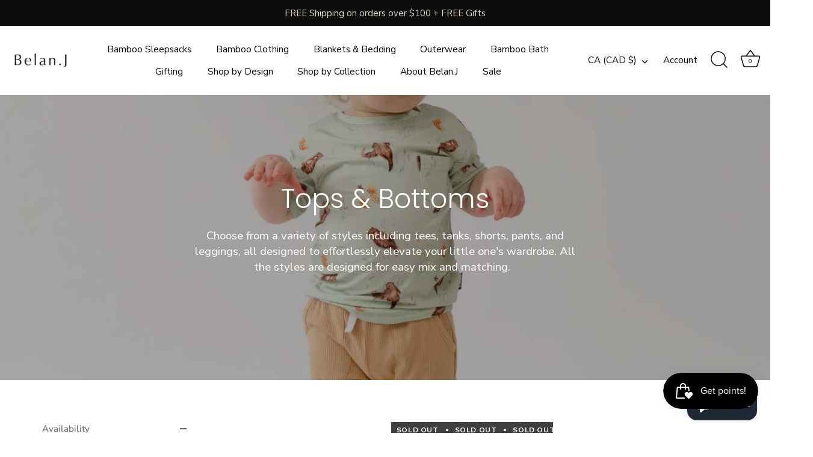

--- FILE ---
content_type: application/javascript
request_url: https://gravity-software.com/js/shopify/pac_shopbystore53656289458.js?v=ac70182202e3945b6765803b3bb47761a7f69ed
body_size: 76920
content:
 
var preorderProductIds = { '7403882250418': 'bandana-bibs-fog', '7403884445874': 'footed-zipper-sleeper-mocha', '7403884380338': 'footed-zipper-sleeper-fog', '7403883921586': 'belanj-bamboo-washcloth-grey', '7407715385522': 'belanj-adult-knit-sweater-ginger', '7407715319986': 'belanj-kids-knit-sweater-storm', '7407715156146': 'belanj-adult-knit-sweater-storm', '7407715123378': 'belanj-chunky-knit-sweater-army-green', '7407715090610': 'belanj-chunky-knit-sweater-ginger', '7407715025074': 'belanj-chunky-knit-sweater-taupe', '7407714926770': 'belanj-kids-knit-sweater-chesnut', '7407714894002': 'belanj-kids-knit-sweater-ginger', '7407711617202': 'footed-zipper-sleeper-toffee', '7403889885362': 'sleeper-with-fold-over-cuff-toffee', '7403889393842': 'sleeper-with-fold-over-cuff-mocha', '7403888869554': 'sleeper-with-fold-over-cuff-fog', '7403888705714': 'non-scratch-mittens-toffee', '7403888083122': 'non-scratch-mittens-mocha', '7403888017586': 'non-scratch-mittens-fog', '7403886379186': 'long-sleeve-onesie-mocha', '7403886215346': 'long-sleeve-onesie-fog', '7403885658290': 'long-sleeve-buttoned-romper-toffee', '7403885592754': 'long-sleeve-buttoned-romper-mocha', '7403885494450': 'long-sleeve-baggy-pocket-tee-toffee', '7403885428914': 'long-sleeve-baggy-pocket-tee-fog', '7403884642482': 'harem-pants-fog', '7403884773554': 'harem-pants-toffee', '7493740658866': 'ribbed-bamboo-pj-set-ivory-with-draw-string-pocket-pants-6-12m', '7493740560562': 'ribbed-bamboo-pj-set-12-18m-4-5t-olive-green', '7493740101810': 'ribbed-bamboo-footless-zipper-sleeper-olive-green', '7493739905202': 'ribbed-bamboo-footed-zipper-sleeper-olive', '7581448994994': 'milk-and-cookie-print-footed-sleeper', '7581448634546': 'footed-zipper-sleeper-chocolate', '7581449126066': 'milk-and-cookie-print-footless-sleeper', '7581448569010': 'footless-zipper-sleeper-chocolate', '7583394365618': 'non-scratch-mittens-chocolate', '7581448765618': 'pj-pocket-jogger-set-chocolate', '7403882053810': 'adjustable-headband-toffee', '7621232165042': 'bandana-bibs-bark', '7621234262194': 'drawstring-harem-pants-bark', '7621235966130': 'long-sleeve-pocket-romper-bark', '7621236293810': 'non-scratch-mittens-bark', '7621236523186': 'pj-pocket-jogger-set-bark', '7621236949170': 'short-sleeve-baggy-pocket-tee-bark', '7403882512562': 'bandana-bibs-mocha', '7403882709170': 'bandana-bibs-toffee', '7621233737906': 'belanj-10-tog-sleep-bag-bark', '7581448470706': 'belanj-10-tog-sleep-bag-chocolate', '7403883266226': 'belanj-10-tog-sleep-bag-fog', '7403883364530': 'belanj-10-tog-sleep-bag-mocha', '7621234032818': 'belanj-25-tog-sleep-bag-bark', '7581449191602': 'belanj-25-tog-sleep-bag-chocolate', '7403883593906': 'belanj-25-tog-sleep-bag-fog', '7403883724978': 'belanj-25-tog-sleep-bag-mocha', '7407715549362': 'belanj-adult-chunky-knit-sweater-army-green', '7407715483826': 'belanj-adult-chunky-knit-sweater-khakitaupe', '7403883036850': 'basic-legging-fog', '7403883135154': 'basic-legging-mocha', '7621235540146': 'long-sleeve-onesie-bark', '7581448929458': 'milk-and-cookie-print-onesie', '7621234655410': 'footed-zipper-sleeper-bark', '7621234884786': 'footless-zipper-sleeper-bark', '7621474418866': 'knotted-hat-bark', '7583394234546': 'knotted-hat-chocolate', '7403885199538': 'knotted-hat-mocha', '7644393603250': '25-tog-family-blanket-breeze', '7644415918258': 'belanj-10-tog-sleep-bag-breeze', '7644416540850': 'belanj-25-tog-sleep-sack-breeze', '7644434006194': 'everyday-shorts-breeze', '7644434399410': 'footed-zipper-sleeper-breeze', '7644449931442': 'knotted-hat-breeze', '7644459303090': 'non-scratch-mittens-breeze', '7644459106482': 'pocket-short-sleeve-tee-breeze', '7644459368626': 'short-sleeve-onesie-breeze', '7644459892914': 'sleeper-with-fold-over-cuff-breeze', '7644425945266': 'belanj-basic-leggings-dusty-pink', '7644426076338': 'belanj-headband-dusty-pink', '7644426109106': 'bloomers-dusty-pink', '7644434366642': 'footed-zipper-sleeper-dusty-pink', '7644450095282': 'knotted-hat-dusty-pink', '7644459761842': 'non-scratch-mittens-dusty-pink', '7644459237554': 'ruffled-sleeves-twirl-dress-dusty-pink', '7644459925682': 'sleeper-with-fold-over-cuff-dusty-pink', '7591113752754': '10-tog-sleep-sack-sample-bikes', '7296050004146': 'legging-bikes', '7335560642738': 'short-sleeve-onesie-bikes', '7296050397362': 'short-sleeve-pocket-tee-bikes', '7296051478706': 'short-sleeve-romper-bikes', '7296051216562': 'shortall-romper-bikes', '7644416311474': 'belanj-25-tog-sleep-sack-bikes', '7644434170034': 'footed-zipper-sleeper-bikes', '7644403859634': 'bandana-bibs-turtles', '7644415492274': 'belanj-05-tog-sleep-bag-turtles', '7644434464946': 'footed-zipper-sleeper-turtles', '7644449800370': 'harem-shorts-turtles', '7644459794610': 'pocket-tank-top-turtle', '7644459434162': 'shortall-romper-turtles', '7644403794098': 'bandana-bibs-lemons', '7644416409778': 'belanj-25-tog-sleep-sack-lemons', '7644426338482': 'belanj-headband-lemons', '7644426174642': 'belanj-short-sleeve-onesie-lemons', '7644434563250': 'footed-zipper-sleeper-lemons', '7644459401394': 'pocket-tank-top-lemons', '7644459565234': 'ruffled-sleeves-twirl-dress-lemons', '7644459172018': 'shortall-romper-lemons', '7644459696306': 'skirted-short-sleeve-onesie-lemons', '7644460089522': 'sleeveless-bubble-lemons', '7493739937970': 'ribbed-bamboo-footed-zipper-sleeper-raven', '7493740200114': 'ribbed-bamboo-footless-zipper-sleeper-raven', '7493740593330': 'ribbed-bamboo-pj-set-12-18m-4-5t-raven', '7493740757170': 'ribbed-bamboo-pj-set-raven-with-draw-string-pocket-pants-6-12m', '7667807584434': 'tank-top-bikes-1', '7682075164850': 'belanj-nursing-cover-breeze', '7686683492530': 'belanj-bibs-watercolor-leaves', '7686683132082': 'belan-j-footed-zipper-sleeper-watercolor-leaves', '7686683721906': 'belanj-knotted-hat-watercolor-leaves', '7686683394226': 'belanj-sleep-gown-watercolor-leaves', '7686683787442': 'belanj-sleeper-with-fold-over-cuffs-watercolor-leaves', '7686683426994': 'belanj-summer-pj-set-watercolor-leaves', '7242784145586': 'belanj-10-tog-sleep-bag', '7242789421234': 'belanj-25-tog-sleep-bag-bear', '7686683295922': 'belanj-long-sleeve-pj-set-bears', '7686683001010': 'belanj-non-scratch-mittens-bears', '7137784168626': 'belanj-sleep-gown-bears', '7686683099314': 'belanj-summer-pj-set-bears', '7644460122290': 'sleeveless-bubble-bears', '7698383274162': '25-tog-sleep-sack-night-mountains', '7698385207474': 'bandana-bib-night-mountains', '7698390450354': 'footed-zipper-sleeper-night-mountains', '7698390220978': 'knotted-hats-night-mountains', '7698390319282': 'pj-pocket-jogger-set-night-mountains', '7698390253746': 'short-sleeve-baggy-pocket-tee-night-mountains', '7698390384818': 'short-sleeve-onesie-night-mountains', '7698390155442': 'short-sleeves-zipper-romper-night-mountains', '7698390122674': 'single-layer-lovery-night-mountains', '7698390417586': 'sleep-gown-night-mountains', '7698390483122': 'sleeper-with-fold-over-cuffs-night-mountains', '7644393537714': '25-tog-family-blanket-dusty-pink', '7644415688882': 'belanj-10-tog-sleep-bag-dusty-pink', '7644416344242': 'belanj-25-tog-sleep-sack-dusty-pink', '7682075361458': 'belanj-nursing-cover-dusty-pink', '7716721721522': 'tee-sample-ash-grey', '7640668176562': 'swing-dress-sample-pink', '7683257598130': 'ruffled-bubble-sample-bikes', '7616976093362': 'ruffeled-sleeve-twirl-dress-vintage-garden', '7492203184306': 'ribbed-bamboo-adult-pj-set-olive-green', '7644460023986': 'womens-tiered-dress-dusty-pink', '7698383044786': '05-tog-sleep-sack-night-mountains', '7644393472178': '10-tog-child-blanket-breeze', '7644393636018': '10-tog-child-blanket-dusty-pink', '7698383372466': '10-tog-sleep-sack-night-mountains', '7730482610354': '10-tog-child-blanket-marine-blue-xx', '7730482512050': '10-tog-sleep-sack-marine-blue', '7730482643122': '10-tog-family-blanket-marine-blue-x', '7730482544818': '25-tog-sleep-sack-marine-blue', '7730482577586': 'bandana-bib-marine-blue', '7730482446514': 'harem-pants-marine-blue', '7730482380978': 'everyday-shorts-marine-blue', '7730482413746': 'footed-zipper-sleeper-marine-blue', '7730482675890': 'harem-shorts-marine-blue', '7730482741426': 'knotted-hats-marine-blue', '7730482774194': 'short-sleeve-baggy-pocket-tee-marine-blue', '7730482806962': 'short-sleeve-onesie-marine-blue', '7730482708658': 'short-sleeves-zipper-romper-marine-blue', '7730482872498': 'sleeper-with-fold-over-cuffs-marine-blue', '7730484248754': '25-tog-sleep-sack-blue-whales', '7730484084914': 'bandana-bib-dirtbikes', '7730484019378': 'footed-zipper-sleeper-blue-whales', '7730484183218': 'harem-shorts-blue-whales', '7730484117682': 'knotted-hats-blue-whales', '7730483953842': 'short-sleeve-onesie-blue-whales', '7730484215986': 'short-sleeves-zipper-romper-blue-whales', '7730484150450': 'swaddle-blanket-blue-whales-x', '7736003723442': '10-tog-sleep-sack-enchanted-garden', '7403882184882': 'bandana-bibs-enchanted-garden', '7403884150962': 'bloomers-enchanted-garden', '7403884216498': 'footed-zipper-sleeper-enchanted-garden', '7716576690354': 'footed-zipper-sleeper-enchanted', '7403889197234': 'sleeper-with-fold-over-cuff-enchanted-garden', '7716576723122': 'sleeper-with-fold-over-cuffs-enchanted-garden', '7403887132850': 'long-sleeve-peplum-baby-dress-enchanted-garden', '7403887231154': 'long-sleeve-peplum-dress-enchanted-garden', '7403887394994': 'long-sleeve-skirted-ruffle-bubble-enchanted-garden', '7403887526066': 'long-sleeve-twirl-dress-enchanted-garden', '7771401027762': '05-tog-sleep-sack-forest-green', '7771419377842': '05-tog-sleep-sack-stone', '7771419508914': '10-tog-sleep-sack-stone', '7771419541682': '25-tog-sleep-sack-stone', '7771419476146': 'bandana-bib-stone', '7771419443378': 'family-blanket-stone', '7771419639986': 'footed-zipper-sleeper-stone', '7771419705522': 'harem-pants-stone', '7771419574450': 'jogger-pants-stone', '7771419607218': 'ls-baggy-pocket-tee-stone', '7771419771058': 'ls-onesie-stone', '7771419672754': 'ls-pocket-romper-stone', '7772491120818': 'non-scratch-mittens-stone', '7771419738290': 'sleeper-with-fold-over-cuffs-stone', '7771388838066': 'adjustable-headband-floral', '7771388706994': 'bandana-bib-floral', '7771388805298': 'footed-zipper-sleeper-floral', '7771388870834': 'ls-skirted-ruffle-bubble-floral', '7771388772530': 'ls-tiered-dress-floral', '7771389001906': 'ls-twirl-dress-floral', '7771388969138': 'non-scratch-mittens-floral', '7772641001650': 'sleeper-with-fold-over-cuffs-floral', '7242778280114': 'belanj-05-tog-sleep-bag-bear', '7644415197362': 'belanj-05-tog-sleep-bag-bikes', '7730483921074': '05-tog-sleep-sack-blue-whales', '7644416082098': 'belanj-05-tog-sleep-bag-breeze', '7651969499314': 'belanj-05-tog-sleep-bag-creamy-peach', '7644415525042': 'belanj-05-tog-sleep-bag-dusty-pink', '7644415262898': 'belanj-05-tog-sleep-bag-lemons', '7730482348210': '05-tog-sleep-sack-marine-blue', '7904374423730': 'hooded-towel-whales', '7904374489266': 'hooded-towel-white', '7904372359346': '05-tog-ribbed-bamboo-sleep-sack-rice', '7904372588722': '10-tog-ribbed-bamboo-sleep-sack-rice', '7904373538994': 'ribbed-bamboo-swaddle-sack-with-10-tog-filling-cotton-0-3m-rice', '7904374096050': 'ribbed-bamboo-footed-sleeper-rice', '7679098486962': 'short-sleeve-mama-tee-solid-black', '7904372949170': '05-tog-sleep-sack-panda', '7904372818098': '10-tog-sleep-sack-panda', '7904372457650': 'swaddle-sack-with-10-tog-filling-cotton-0-3m-panda', '7904372785330': '25-tog-sleep-sack-panda', '7904372752562': 'adjustable-headband-panda', '7904372424882': 'bandana-bib-panda', '7904372523186': 'footed-sleeper-panda', '7904373833906': 'footless-sleeper-with-fold-over-cuffs-panda', '7904373211314': 'knotted-hat-panda', '7904373997746': 'long-sleeve-pocket-romper-panda', '7904373866674': 'long-sleeves-onesies-panda', '7904373735602': 'long-sleeves-pocket-tees-panda', '7904373604530': 'long-sleeves-twirl-dress-onesies-panda', '7904373899442': 'pj-pocket-jogger-set-panda', '7904373244082': 'short-sleeves-pocket-tees-panda', '7904373702834': 'tiered-dress-panda', '7939852337330': '05-tog-sleep-sack-otters', '7939852566706': '10-tog-child-blanket-ottersbarrel', '7939852599474': '10-tog-sleep-sack-otters', '7939852665010': 'bandana-bib-otters', '7939852796082': 'footed-sleepers-otters', '7939852763314': 'harem-shorts-otters', '7939852828850': 'knotted-hats-otters', '7939852435634': 'ls-pj-pocket-jogger-set-otters', '7939852697778': 'non-scratch-mittens-otters', '7939852632242': 'pocket-tank-top-otters', '7939852730546': 'short-sleeve-onesie-otters', '7939852501170': 'short-sleeve-pocket-romper-otters', '7939852468402': 'short-sleeve-shortall-romper-otters', '7939852370098': 'short-sleeves-pocket-tee-otters', '7939852894386': 'sleeper-with-fold-over-cuffs-otters', '7939852861618': 'sleeveless-bubble-onesie-otters', '7939852927154': 'summer-pj-set-otters', '7644415983794': 'belanj-05-tog-sleep-bag-seaside-sand', '7939849224370': '05-tog-sleep-sack-seaside', '7644416114866': 'belanj-10-tog-sleep-bag-seaside-sand', '7939849355442': '10-tog-sleep-sack-seaside', '7644416278706': 'belanj-25-tog-sleep-sack-seaside-sand', '7939849322674': 'bandana-bib-seaside', '7939849650354': 'footed-sleepers-seaside', '7644434432178': 'footed-zipper-seaside-sand', '7939849584818': 'harem-shorts-seaside-blue', '7644449964210': 'knotted-hat-seaside-sand', '7644459630770': 'non-scratch-mittens-seaside-sand', '7939849388210': 'short-sleeve-onesie-seaside', '7939849257138': 'short-sleeve-shortall-romper-seaside', '7939849486514': 'short-sleeves-pocket-tee-seaside-blue', '7939849289906': 'sleeper-with-fold-over-cuffs-seaside', '7644459991218': 'sleeper-with-fold-over-cuff-seaside-sand', '7939849617586': 'sleeveless-bubble-onesie-seaside', '7939849420978': 'sleeveless-shortall-romper-seaside-blue', '7939849519282': 'summer-pj-set-seaside-blue', '7939833823410': '05-tog-sleep-sack-sunny-meadows', '7939834085554': '10-tog-sleep-sack-sunny-meadows', '7939833888946': 'bandana-bib-sunny-meadows', '7939833856178': 'bloomers-sunny-meadows', '7939833954482': 'footed-sleepers-sunny-meadows', '7920414359730': 'headband-sunny-meadow', '7939833987250': 'multi-use-nursing-cover-sunny-meadows', '7939834183858': 'non-scratch-mittens-sunny-meadows', '7939834151090': 'ruffled-strapped-tiered-dress-sunny-meadows', '7939834052786': 'ruffled-sleeve-pocket-romper-sunny-meadow', '7939834249394': 'ruffled-sleeves-twirl-dress-sunny-meadows', '7939834020018': 'short-sleeves-skirted-onesie-sunny-meadows', '7939834216626': 'sleeper-with-fold-over-cuffs-sunny-meadows', '7940231659698': '05-tog-sleep-sack-blushing-blossom', '7940232183986': '10-tog-child-blanket-blushing-blossompink', '7940232118450': '10-tog-sleep-sack-blushing-blossom', '7940232085682': 'bandana-bib-blushing-blossom', '7940231921842': 'bloomers-blushing-blossom', '7940231987378': 'footed-sleepers-blushing-blossom', '7940231954610': 'headband-blushing-blossom', '7940232052914': 'ls-pj-pocket-jogger-set-blushing-blossom', '7940231758002': 'non-scratch-mittens-blushing-blossom', '7940232216754': 'ruffled-strapped-tiered-dress-blushing-blossom', '7940231856306': 'ruffled-sleeves-twirl-dress-blushing-blossom', '7940232020146': 'short-sleeves-skirted-onesie-blushing-blossom', '7940231725234': 'shoulder-tie-bubble-blushing-blossom', '7940232151218': 'sleeper-with-fold-over-cuffs-blushing-blossom', '7940231790770': 'summer-pj-set-blushing-blossom', '7939852959922': 'bloomers-coral', '7939853254834': 'footed-sleepers-coral', '7939852992690': 'headband-coral', '7939853156530': 'knotted-hats-coral', '7939853025458': 'non-scratch-mittens-coral', '7939853123762': 'baggy-top-shorts-set-coral', '7939853385906': 'ruffled-strapped-tiered-dress-coral', '7939853058226': 'ruffled-sleeves-twirl-dress-coral', '7939853287602': 'short-sleeve-shortall-romper-coral', '7939853222066': 'shoulder-tie-bubble-coral', '7939853189298': 'sleeper-with-fold-over-cuffs-coral', '7939853451442': 'sleeveless-tiered-dress-coral', '7939853353138': 'summer-pj-set-coral', '7939853320370': 'womens-summer-pj-set-coral', '7939850371250': '05-tog-ribbed-bamboo-sleep-sack-amber', '7939850567858': '10-tog-ribbed-bamboo-sleep-sack-amber', '7939850469554': 'ribbed-bamboo-baggy-top-shorts-set-amber', '7939850436786': 'ribbed-bamboo-draw-string-jogger-pocket-pants-amber', '7939850862770': 'ribbed-bamboo-everyday-shorts-amber', '7939850698930': 'ribbed-bamboo-footed-sleeper-amber', '7939850830002': 'ribbed-bamboo-knotted-hats-amber', '7939850502322': 'ribbed-bamboo-multi-use-nursing-cover-amber', '7939850404018': 'ribbed-bamboo-non-scratch-mittens-amber', '7939850764466': 'ribbed-bamboo-short-sleeve-zipper-romper-amber', '7939850633394': 'ribbed-bamboo-sleeper-with-fold-over-cuffs-amber', '7939850666162': 'womens-ribbed-bamboo-summer-pj-set-amber', '7920412000434': '05-tog-ribbed-bamboo-sleep-sack-clover', '7920413049010': '10-tog-ribbed-bamboo-sleep-sack-clover', '7920414261426': 'ls-ribbed-bamboo-pocket-jogger-set-clover', '7920413966514': 'ribbed-bamboo-baggy-top-shorts-set-clover', '7920414097586': 'ribbed-bamboo-everyday-shorts-clover', '7920414392498': 'ribbed-bamboo-footed-sleeper-clover', '7920413638834': 'ribbed-bamboo-harem-shorts-clover', '7920415146162': 'ribbed-bamboo-knotted-hats-clover', '7920415211698': 'ribbed-bamboo-non-scratch-mittens-clover', '7939829563570': 'ribbed-bamboo-pocket-tank-top-clover', '7920415342770': 'ribbed-bamboo-short-sleeve-zipper-romper-clover', '7920415408306': 'ribbed-bamboo-sleeper-with-fold-over-cuffs-clover', '7920415244466': 'ribbed-bamboo-summer-pj-set-clover', '7920416260274': 'womens-ribbed-bamboo-summer-pj-set-clover', '7939832185010': '05-tog-sleep-sack-mellow-yellow', '7939834118322': '10-tog-child-blanket-sunny-meadowmellow-yellow', '7939832119474': 'non-scratch-mittens-mellow-yellow', '7939832152242': 'short-sleeve-zipper-romper-mellow-yellow', '7897362497714': '10-tog-child-blanket-bears-toffee', '7897362694322': 'swaddle-sack-with-10-tog-filling-cotton-0-3m-bears', '7945399206066': 'cozy-non-slip-socks-2-pack-bears', '7969137295538': 'non-scratch-mittens-twilight-mauve', '7969137361074': 'sleeper-with-fold-over-cuffs-twilight-mauve', '7969137262770': 'sleeveless-swing-dress-twilight-mauve', '7730484707506': '05-tog-sleep-sack-dirtbikes', '7730485067954': '10-tog-child-blanket-dirtbikes-x', '7730484904114': '10-tog-sleep-sack-dirtbikes', '7897362825394': 'swaddle-sack-with-10-tog-filling-cotton-0-3m-dirtbike-marine-blue', '7730484740274': '25-tog-sleep-sack-dirtbikes', '7730485100722': 'bandana-bib-dirtbike', '7730484936882': 'basic-leggings-dirtbike', '7730485166258': 'footed-zipper-sleeper-dirtbike', '7730484871346': 'harem-shorts-dirtbike', '7730484805810': 'knotted-hats-dirtbike', '7730484773042': 'short-sleeve-baggy-pocket-tee-dirtbike', '7730484969650': 'short-sleeve-onesie-dirtbike', '7730485231794': 'short-sleeves-zipper-romper-dirtbike', '7730485199026': 'sleeper-with-fold-over-cuffs-dirtbike', '7621233246386': 'bandana-bibs-moss', '7621234557106': 'drawstring-harem-pants-moss', '7621235409074': 'knotted-hat-moss', '7621235769522': 'long-sleeve-onesie-moss', '7621236228274': 'long-sleeve-pocket-romper-moss', '7621236424882': 'non-scratch-mittens-moss', '7621237276850': 'short-sleeve-baggy-pocket-tee-moss', '7403882610866': 'bandana-bibs-oat', '7403885265074': 'knotted-hat-oat', '7403886477490': 'ls-onesie-oat', '7403888181426': 'non-scratch-mittens-oat', '7493739839666': 'ribbed-bamboo-buttoned-long-sleeve-onesie-rose-quartz', '7493740036274': 'ribbed-bamboo-footed-zipper-sleeper-rose-quartz', '7493740462258': 'ribbed-bamboo-footless-zipper-sleeper-rose-quartz', '7644426305714': 'belanj-basic-leggings-raven', '7644459598002': 'pocket-tank-top-raven', '7493739774130': 'ribbed-bamboo-buttoned-long-sleeve-onesie-raven', '7492033151154': 'ribbed-bamboo-womens-pj-jogger-set-raven', '7651342549170': 'womens-tiered-dress-black', '7296049479858': 'tank-top-raven', '7904372621490': '10-tog-child-blanket-panda-raven', '7904372687026': '10-tog-ribbed-bamboo-sleep-sack-raven', '7904372981938': 'long-sleeves-pocket-tees-raven', '7904373276850': 'lovey-panda-with-10-tog-filling-cotton', '7682075230386': 'belanj-nursing-cover-raven', '7904373178546': 'ribbed-bamboo-bandana-bib-raven', '7904373637298': 'ribbed-bamboo-footed-sleeper-raven', '7904373342386': 'ribbed-bamboo-footless-sleeper-with-fold-over-cuffs-raven', '7904373506226': 'ribbed-bamboo-harem-pants-raven', '7904373080242': 'ribbed-bamboo-jogger-pants-raven', '7904374030514': 'ribbed-bamboo-knotted-hat-raven', '7904373768370': 'ribbed-bamboo-long-sleeves-onesies-raven', '7904373047474': 'ribbed-bamboo-pj-pocket-jogger-set-raven', '7904373964978': 'short-sleeves-pocket-tees-raven', '7904373375154': 'tiered-dress-raven', '7897362661554': 'swaddle-sack-with-10-tog-filling-cotton-0-3m-forest-green', '7897362530482': '25-tog-family-blanket-forest-green', '7771401289906': 'bandana-bib-forest-green', '7771401093298': 'harem-pants-forest-green', '7771401388210': 'knotted-hats-forest-green', '7771401420978': 'leggings-forest-green', '7771401322674': 'ls-baggy-pocket-tee-forest-green', '7771401158834': 'ls-onesie-forest-green', '7771401257138': 'ls-pocket-romper-forest-green', '7771401191602': 'non-scratch-mittens-forest-green', '7403883888818': 'belanj-25-tog-sleep-bag-pine-trees', '7403882840242': 'bandana-bibs-pine-trees', '7403884576946': 'footed-zipper-sleeper-pine-trees', '7403887067314': 'long-sleeve-onesie-pine-trees', '7403888804018': 'pj-pocket-jogger-set-pine-trees', '7426867724466': 'belanj-anti-slip-socks-2-pack-redlight-grey', '7426866217138': 'wool-knit-baby-booties-rust', '8322147647666': '10-tog-regular-bamboo-sleep-sack-holly-berries', '8322147319986': '10-tog-child-blanket-moose-on-green-barrel', '8322149712050': '10-tog-ribbed-bamboo-sleep-sack-burgundy', '8322147680434': '10-tog-regular-bamboo-sleep-sack-evergreen', '8322147451058': '10-tog-regular-bamboo-sleep-sack-moose-on-green', '8322149515442': '25-tog-family-blanket-holly-berry-evergreen', '8322148532402': '25-tog-family-blanket-moose-on-green-barrel', '8322148729010': '25-tog-ribbed-bamboo-sleep-sack-burgundy', '8322148663474': '25-tog-regular-bamboo-sleep-sack-evergreen', '8322149286066': '25-tog-regular-bamboo-sleep-sack-holly-berries', '8322148335794': '25-tog-regular-bamboo-sleep-sack-moose-on-green', '8322149679282': 'regular-bamboo-adjustable-headband-evergreen', '8322148630706': 'regular-bamboo-bandana-bib-evergreen', '8322149122226': 'regular-bamboo-bandana-bib-moose-on-green', '8322148860082': 'drawstring-harem-pants-barrel', '8322148794546': 'regular-bamboo-footed-zipper-sleeper-evergreen', '8322149580978': 'regular-bamboo-footed-zipper-sleeper-holly-berries', '8322149744818': 'regular-bamboo-footed-zipper-sleeper-moose-on-green', '8322149548210': 'regular-bamboo-footless-sleeper-with-fold-over-cuffs-evergreen', '8322148597938': 'regular-bamboo-footless-sleeper-with-fold-over-cuffs-holly-berries', '8322149777586': 'regular-bamboo-footless-sleeper-with-fold-over-cuffs-moose-on-green', '8322149187762': 'jogger-pants-barrel', '7801554469042': 'knotted-hats-barrell', '8322149056690': 'regular-bamboo-knotted-hats-evergreen', '8322149023922': 'regular-bamboo-knotted-hats-moose-on-green', '8322147778738': 'ls-regular-bamboo-pj-set-barrel', '8322148958386': 'ls-baggy-pocket-tee-moose-on-green', '8322149220530': 'ls-onesies-moose-on-green', '8322149482674': 'ls-regular-bamboo-pj-set-evergreen', '8322148434098': 'ls-regular-bamboo-pj-set-holly-berries', '8322149810354': 'ls-regular-bamboo-pj-set-moose-on-green', '8353576714418': '10-tog-sleep-sack-polar-bears', '8353578254514': '2-layer-lovey-polar-bears', '8353577468082': '25-tog-sleep-sack-polar-bears', '8353577337010': 'bandana-bib-polar-bears', '8353577238706': 'footed-sleeper-polar-bears', '8353577107634': 'footed-sleeper-snowflakes', '8353576878258': 'footless-sleeper-with-fold-over-cuffs-polar-bears', '8353577369778': 'footless-sleeper-with-fold-over-cuffs-snowflakes', '8353576911026': 'knotted-hats-polar-bears', '8353577271474': '10-tog-sleep-sack-midnight', '8353577173170': '2-layer-lovey-midnight', '8353577500850': 'family-blanket-midnight', '8353578746034': 'family-blanket-polar-bears-midnight', '8353576943794': '25-tog-sleep-sack-midnight', '8353578647730': 'bandana-bib-midnight', '8353577566386': 'child-blanket-polar-bears-midnight', '8353578418354': 'footed-sleeper-midnight', '8353577304242': 'footless-sleeper-with-fold-over-cuffs-midnight', '8353578680498': 'harem-pants-midnight', '8353578713266': 'knotted-hats-midnight', '8394981736626': '25-tog-dreamer-blanket-emergency-vehicleswhite', '8394981703858': 'long-sleeve-onesie-emergency-vehicles', '8394981638322': 'long-sleeve-skirted-onesie-heart-balloons', '8394981605554': 'ls-pj-set-heart-balloons', '8394981540018': 'ribbed-bamboo-footed-zipper-sleeper-hot-pink', '8394981507250': 'bandana-bib-emergency-vehicles', '8394981376178': '10-tog-sleep-sack-emergency-vehicles', '8394981343410': 'ribbed-bamboo-bloomers-hot-pink', '8394981310642': 'footed-zipper-sleeper-heart-balloons', '8394981245106': 'bandana-bib-heart-balloons', '8394981212338': 'long-sleeve-pocket-romper-emergency-vehicles', '8394981179570': 'ribbed-bamboo-bandana-bib-hot-pink', '8394981114034': 'footed-zipper-sleeper-emergency-vehicles', '8394981081266': 'ribbed-bamboo-headband-hot-pink', '8394981048498': '10-tog-child-blanket-emergency-vehicleswhite', '8374284845234': '10-tog-sleep-sack-watercolor-floral', '8374284779698': 'footless-sleeper-with-fold-over-cuffs-watercolor-floral', '8417001668786': 'crib-sheet-midnight-blossom', '8417001799858': 'crib-sheet-owls', '7904372883634': 'crib-sheet-panda', '7904373473458': 'ribbed-bamboo-womens-jogger-set-raven', '8505735282866': 'bamboo-crib-sheet-black-bears', '8505735348402': 'bamboo-crib-sheet-bunnies', '8505735381170': 'bamboo-crib-sheet-dinoland', '8505735315634': 'bamboo-crib-sheet-foxes', '8505735413938': 'bamboo-crib-sheet-moss', '8505735446706': 'bamboo-crib-sheet-oat', '8505735479474': 'bamboo-crib-sheet-petals', '8505735512242': 'bamboo-crib-sheet-rose-quartz', '7945263481010': 'cozy-non-slip-socks-2-pack-blue-clay', '7787467931826': 'cozy-non-slip-socks-2-pack-cloud-tree', '7945263775922': 'cozy-non-slip-socks-2-pack-fun-lines', '7945263710386': 'cozy-non-slip-socks-2-pack-kitty-chicks', '7945263841458': 'cozy-non-slip-socks-2-pack-pink-beige', '7787467964594': 'belanj-cozy-non-slip-socks-2-pack-stripe-clouds', '7945263579314': 'cozy-non-slip-socks-2-pack-stripe-dots', '8506231029938': 'cozy-non-slip-socks-2-pack-trees-dots', '8506231095474': 'cozy-non-slip-socks-2-pack-zebra-bear', '7426867658930': 'belan-j-knee-high-socks-2pack-yellowbrown', '8506230997170': 'subtle-pattern-cotton-crew-socks-3pk-mushroom-fog-cream', '8506231128242': 'subtle-pattern-cotton-crew-socks-3pk-pink-cream-oat', '8359171391666': 'footless-sleeper-little-lambs', '8359171326130': 'footless-sleeper-tractors', '8369360404658': 'headband-amber-garden', '8369360928946': 'knotted-hat-amber-garden', '8369360666802': 'knotted-hat-hay-neighbours', '8369360830642': 'knotted-hat-hazel', '8369360634034': 'knotted-hat-little-lambs', '8369360437426': 'knotted-hat-tractors', '8368718250162': 'long-sleeve-baby-peplum-dress-amber-garden', '8368704553138': 'long-sleeve-onesie-hay-neighbours-w-hazel-trim', '8368704585906': 'long-sleeve-onesie-little-lambs', '8368704651442': 'long-sleeve-onesie-tractors', '8368718381234': 'long-sleeves-peplum-dress-amber-garden', '8359171424434': 'ls-pj-set-hay-neighbour', '8359171358898': 'ls-pj-set-little-lambs', '8359171293362': 'ls-pj-set-tractors', '8368718446770': 'long-sleeves-pocket-romper-hay-neighbours-whazel-trim', '8368718217394': 'long-sleeves-pocket-romper-tractors', '8368718872754': 'long-sleeves-pocket-tee-tractors', '8368718774450': 'long-sleeves-twirl-dress-hay-neighbours', '8380302393522': '10-tog-child-blanket-sleigh-ride', '8380302655666': '10-tog-convertible-swaddle-sack-tiny-trees', '8386354643122': '10-tog-sleep-sack-leafy-green-fw25', '8380302590130': '10-tog-sleep-sack-sleigh-ride', '8380302557362': '10-tog-sleep-sack-tiny-trees', '8380302459058': '10-tog-snuggle-blanket-tiny-trees', '8380302426290': '2-layers-lovey-tiny-trees', '8380302524594': '25-tog-dreamer-blanket-little-trees', '8380302491826': '25-tog-family-blanket-moq-2pcs-leafy-green', '8380302622898': '25-tog-family-blanket-moq-2pcs-sleigh-ride-buttermilk', '8380303212722': '25-tog-sleep-sack-tiny-trees', '8380303966386': 'baggy-hoodie-zipper-jumpsuit-leafy-green', '8380303900850': 'baggy-hoodie-zipper-jumpsuit-tiny-trees', '8380303147186': 'bamboo-crib-cheet-sleigh-ride', '8380303245490': 'bamboo-crib-cheet-leafy-green', '8380304130226': 'bamboo-crib-cheet-tiny-trees', '8380303638706': 'sweatpants-leafy-green', '8380302983346': 'sweatshirt-leafy-green', '8023465722034': 'take-me-home-kimono-set-leafy-green', '8380303540402': 'womens-wide-leg-lounge-pants-leafy-green', '8645049778354': 'footless-zipper-sleeper-penguins-night-sky', '8645055152306': 'footless-zipper-sleeper-penguins-periwinkle', '8645055774898': 'footless-zipper-sleeper-periwinkle', '8645055348914': 'headband-periwinkle', '8645048860850': 'knotted-hat-penguins-night-sky', '8645055611058': 'knotted-hat-penguins-periwinkle', '8645048991922': 'knotted-hat-periwinkle', '8645056069810': 'ls-pj-set-night-sky', '8645055512754': 'ls-pj-set-penguins-night-sky', '8645477433522': 'ls-pj-set-penguins-periwinkle', '8645049319602': 'long-sleeves-pocket-romper-penguins-night-sky', '8645055905970': 'long-sleeves-pocket-romper-penguins-periwinkle', '8645047025842': 'non-scratch-mittens-penguins-night-sky', '8645049548978': 'non-scratch-mittens-penguins-periwinkle', '8645048697010': 'sleep-gown-penguins-night-sky', '8645048107186': 'sleep-gown-penguins-periwinkle', '8645049122994': 'swaddle-blanket-penguins-night-sky', '8645050532018': 'sweatpants-night-sky', '8645048008882': 'sweatpants-periwinkle', '8645048959154': 'sweatshirt-night-sky', '8663388455090': '10-tog-quilted-romper-midnight', '8663388717234': '10-tog-quilted-romper-moss', '8663388422322': '10-tog-quilted-romper-rose-quartz'}; var comingSoonProducts = { 'bandana-bibs-fog': '', 'footed-zipper-sleeper-mocha': '27 Aug 2022', 'footed-zipper-sleeper-fog': '27 Aug 2022', 'belanj-bamboo-washcloth-grey': '27 Aug 2022', 'belanj-adult-knit-sweater-ginger': '27 Aug 2022', 'belanj-kids-knit-sweater-storm': '27 Aug 2022', 'belanj-adult-knit-sweater-storm': '27 Aug 2022', 'belanj-chunky-knit-sweater-army-green': '27 Aug 2022', 'belanj-chunky-knit-sweater-ginger': '27 Aug 2022', 'belanj-chunky-knit-sweater-taupe': '27 Aug 2022', 'belanj-kids-knit-sweater-chesnut': '27 Aug 2022', 'belanj-kids-knit-sweater-ginger': '27 Aug 2022', 'footed-zipper-sleeper-toffee': '27 Aug 2022', 'sleeper-with-fold-over-cuff-toffee': '27 Aug 2022', 'sleeper-with-fold-over-cuff-mocha': '27 Aug 2022', 'sleeper-with-fold-over-cuff-fog': '27 Aug 2022', 'non-scratch-mittens-toffee': '27 Aug 2022', 'non-scratch-mittens-mocha': '27 Aug 2022', 'non-scratch-mittens-fog': '27 Aug 2022', 'long-sleeve-onesie-mocha': '27 Aug 2022', 'long-sleeve-onesie-fog': '27 Aug 2022', 'long-sleeve-buttoned-romper-toffee': '27 Aug 2022', 'long-sleeve-buttoned-romper-mocha': '27 Aug 2022', 'long-sleeve-baggy-pocket-tee-toffee': '27 Aug 2022', 'long-sleeve-baggy-pocket-tee-fog': '27 Aug 2022', 'harem-pants-fog': '27 Aug 2022', 'harem-pants-toffee': '27 Aug 2022', 'ribbed-bamboo-pj-set-ivory-with-draw-string-pocket-pants-6-12m': '15 Oct 2022', 'ribbed-bamboo-pj-set-12-18m-4-5t-olive-green': '15 Oct 2022', 'ribbed-bamboo-footless-zipper-sleeper-olive-green': '15 Oct 2022', 'ribbed-bamboo-footed-zipper-sleeper-olive': '15 Oct 2022', 'milk-and-cookie-print-footed-sleeper': '20 Jan 2023', 'footed-zipper-sleeper-chocolate': '20 Jan 2023', 'milk-and-cookie-print-footless-sleeper': '20 Jan 2023', 'footless-zipper-sleeper-chocolate': '20 Jan 2023', 'non-scratch-mittens-chocolate': '20 Jan 2023', 'pj-pocket-jogger-set-chocolate': '20 Jan 2023', 'adjustable-headband-toffee': '27 Aug 2022', 'bandana-bibs-bark': '22 Feb 2023', 'drawstring-harem-pants-bark': '22 Feb 2023', 'long-sleeve-pocket-romper-bark': '22 Feb 2023', 'non-scratch-mittens-bark': '22 Feb 2023', 'pj-pocket-jogger-set-bark': '22 Feb 2023', 'short-sleeve-baggy-pocket-tee-bark': '22 Feb 2023', 'bandana-bibs-mocha': '27 Aug 2022', 'bandana-bibs-toffee': '27 Aug 2022', 'belanj-10-tog-sleep-bag-bark': '22 Feb 2023', 'belanj-10-tog-sleep-bag-chocolate': '20 Jan 2023', 'belanj-10-tog-sleep-bag-fog': '27 Aug 2022', 'belanj-10-tog-sleep-bag-mocha': '27 Aug 2022', 'belanj-25-tog-sleep-bag-bark': '22 Feb 2023', 'belanj-25-tog-sleep-bag-chocolate': '20 Jan 2023', 'belanj-25-tog-sleep-bag-fog': '27 Aug 2022', 'belanj-25-tog-sleep-bag-mocha': '27 Aug 2022', 'belanj-adult-chunky-knit-sweater-army-green': '27 Aug 2022', 'belanj-adult-chunky-knit-sweater-khakitaupe': '27 Aug 2022', 'basic-legging-fog': '27 Aug 2022', 'basic-legging-mocha': '27 Aug 2022', 'long-sleeve-onesie-bark': '22 Feb 2023', 'milk-and-cookie-print-onesie': '20 Jan 2023', 'footed-zipper-sleeper-bark': '22 Feb 2023', 'footless-zipper-sleeper-bark': '22 Feb 2023', 'knotted-hat-bark': '22 Feb 2023', 'knotted-hat-chocolate': '20 Jan 2023', 'knotted-hat-mocha': '27 Aug 2022', '25-tog-family-blanket-breeze': '30 Mar 2023', 'belanj-10-tog-sleep-bag-breeze': '30 Mar 2023', 'belanj-25-tog-sleep-sack-breeze': '30 Mar 2023', 'everyday-shorts-breeze': '30 Mar 2023', 'footed-zipper-sleeper-breeze': '30 Mar 2023', 'knotted-hat-breeze': '30 Mar 2023', 'non-scratch-mittens-breeze': '30 Mar 2023', 'pocket-short-sleeve-tee-breeze': '30 Mar 2023', 'short-sleeve-onesie-breeze': '30 Mar 2023', 'sleeper-with-fold-over-cuff-breeze': '30 Mar 2023', 'belanj-basic-leggings-dusty-pink': '30 Mar 2023', 'belanj-headband-dusty-pink': '30 Mar 2023', 'bloomers-dusty-pink': '30 Mar 2023', 'footed-zipper-sleeper-dusty-pink': '30 Mar 2023', 'knotted-hat-dusty-pink': '30 Mar 2023', 'non-scratch-mittens-dusty-pink': '30 Mar 2023', 'ruffled-sleeves-twirl-dress-dusty-pink': '30 Mar 2023', 'sleeper-with-fold-over-cuff-dusty-pink': '30 Mar 2023', '10-tog-sleep-sack-sample-bikes': '30 Mar 2023', 'legging-bikes': '30 Mar 2023', 'short-sleeve-onesie-bikes': '30 Mar 2023', 'short-sleeve-pocket-tee-bikes': '30 Mar 2023', 'short-sleeve-romper-bikes': '30 Mar 2023', 'shortall-romper-bikes': '30 Mar 2023', 'belanj-25-tog-sleep-sack-bikes': '30 Mar 2023', 'footed-zipper-sleeper-bikes': '30 Mar 2023', 'bandana-bibs-turtles': '30 Mar 2023', 'belanj-05-tog-sleep-bag-turtles': '30 Mar 2023', 'footed-zipper-sleeper-turtles': '30 Mar 2023', 'harem-shorts-turtles': '30 Mar 2023', 'pocket-tank-top-turtle': '30 Mar 2023', 'shortall-romper-turtles': '30 Mar 2023', 'bandana-bibs-lemons': '30 Mar 2023', 'belanj-25-tog-sleep-sack-lemons': '30 Mar 2023', 'belanj-headband-lemons': '30 Mar 2023', 'belanj-short-sleeve-onesie-lemons': '30 Mar 2023', 'footed-zipper-sleeper-lemons': '30 Mar 2023', 'pocket-tank-top-lemons': '30 Mar 2023', 'ruffled-sleeves-twirl-dress-lemons': '30 Mar 2023', 'shortall-romper-lemons': '30 Mar 2023', 'skirted-short-sleeve-onesie-lemons': '30 Mar 2023', 'sleeveless-bubble-lemons': '30 Mar 2023', 'ribbed-bamboo-footed-zipper-sleeper-raven': '15 Oct 2022', 'ribbed-bamboo-footless-zipper-sleeper-raven': '15 Oct 2022', 'ribbed-bamboo-pj-set-12-18m-4-5t-raven': '15 Oct 2022', 'ribbed-bamboo-pj-set-raven-with-draw-string-pocket-pants-6-12m': '15 Oct 2022', 'tank-top-bikes-1': '21 Apr 2023', 'belanj-nursing-cover-breeze': '09 May 2023', 'belanj-bibs-watercolor-leaves': '19 May 2023', 'belan-j-footed-zipper-sleeper-watercolor-leaves': '19 May 2023', 'belanj-knotted-hat-watercolor-leaves': '19 May 2023', 'belanj-sleep-gown-watercolor-leaves': '19 May 2023', 'belanj-sleeper-with-fold-over-cuffs-watercolor-leaves': '19 May 2023', 'belanj-summer-pj-set-watercolor-leaves': '19 May 2023', 'belanj-10-tog-sleep-bag': '30 Mar 2023', 'belanj-25-tog-sleep-bag-bear': '30 Mar 2023', 'belanj-long-sleeve-pj-set-bears': '19 May 2023', 'belanj-non-scratch-mittens-bears': '19 May 2023', 'belanj-sleep-gown-bears': '19 May 2023', 'belanj-summer-pj-set-bears': '19 May 2023', 'sleeveless-bubble-bears': '30 Mar 2023', '25-tog-sleep-sack-night-mountains': '09 Jun 2023', 'bandana-bib-night-mountains': '09 Jun 2023', 'footed-zipper-sleeper-night-mountains': '09 Jun 2023', 'knotted-hats-night-mountains': '09 Jun 2023', 'pj-pocket-jogger-set-night-mountains': '09 Jun 2023', 'short-sleeve-baggy-pocket-tee-night-mountains': '09 Jun 2023', 'short-sleeve-onesie-night-mountains': '09 Jun 2023', 'short-sleeves-zipper-romper-night-mountains': '09 Jun 2023', 'single-layer-lovery-night-mountains': '09 Jun 2023', 'sleep-gown-night-mountains': '09 Jun 2023', 'sleeper-with-fold-over-cuffs-night-mountains': '09 Jun 2023', '25-tog-family-blanket-dusty-pink': '30 Mar 2023', 'belanj-10-tog-sleep-bag-dusty-pink': '30 Mar 2023', 'belanj-25-tog-sleep-sack-dusty-pink': '30 Mar 2023', 'belanj-nursing-cover-dusty-pink': '09 May 2023', 'tee-sample-ash-grey': '23 Jun 2023', 'swing-dress-sample-pink': '23 Jun 2023', 'ruffled-bubble-sample-bikes': '23 Jun 2023', 'ruffeled-sleeve-twirl-dress-vintage-garden': '30 Mar 2023', 'ribbed-bamboo-adult-pj-set-olive-green': '15 Oct 2022', 'womens-tiered-dress-dusty-pink': '30 Mar 2023', '05-tog-sleep-sack-night-mountains': '09 Jun 2023', '10-tog-child-blanket-breeze': '30 Mar 2023', '10-tog-child-blanket-dusty-pink': '30 Mar 2023', '10-tog-sleep-sack-night-mountains': '09 Jun 2023', '10-tog-child-blanket-marine-blue-xx': '14 Jul 2023', '10-tog-sleep-sack-marine-blue': '14 Jul 2023', '10-tog-family-blanket-marine-blue-x': '14 Jul 2023', '25-tog-sleep-sack-marine-blue': '14 Jul 2023', 'bandana-bib-marine-blue': '14 Jul 2023', 'harem-pants-marine-blue': '14 Jul 2023', 'everyday-shorts-marine-blue': '14 Jul 2023', 'footed-zipper-sleeper-marine-blue': '14 Jul 2023', 'harem-shorts-marine-blue': '14 Jul 2023', 'knotted-hats-marine-blue': '14 Jul 2023', 'short-sleeve-baggy-pocket-tee-marine-blue': '14 Jul 2023', 'short-sleeve-onesie-marine-blue': '14 Jul 2023', 'short-sleeves-zipper-romper-marine-blue': '14 Jul 2023', 'sleeper-with-fold-over-cuffs-marine-blue': '14 Jul 2023', '25-tog-sleep-sack-blue-whales': '14 Jul 2023', 'bandana-bib-dirtbikes': '14 Jul 2023', 'footed-zipper-sleeper-blue-whales': '14 Jul 2023', 'harem-shorts-blue-whales': '14 Jul 2023', 'knotted-hats-blue-whales': '14 Jul 2023', 'short-sleeve-onesie-blue-whales': '14 Jul 2023', 'short-sleeves-zipper-romper-blue-whales': '14 Jul 2023', 'swaddle-blanket-blue-whales-x': '14 Jul 2023', '10-tog-sleep-sack-enchanted-garden': '21 Jul 2023', 'bandana-bibs-enchanted-garden': '27 Aug 2022', 'bloomers-enchanted-garden': '27 Aug 2022', 'footed-zipper-sleeper-enchanted-garden': '27 Aug 2022', 'footed-zipper-sleeper-enchanted': '24 Jun 2023', 'sleeper-with-fold-over-cuff-enchanted-garden': '27 Aug 2022', 'sleeper-with-fold-over-cuffs-enchanted-garden': '24 Jun 2023', 'long-sleeve-peplum-baby-dress-enchanted-garden': '27 Aug 2022', 'long-sleeve-peplum-dress-enchanted-garden': '27 Aug 2022', 'long-sleeve-skirted-ruffle-bubble-enchanted-garden': '27 Aug 2022', 'long-sleeve-twirl-dress-enchanted-garden': '27 Aug 2022', '05-tog-sleep-sack-forest-green': '29 Aug 2023', '05-tog-sleep-sack-stone': '29 Aug 2023', '10-tog-sleep-sack-stone': '29 Aug 2023', '25-tog-sleep-sack-stone': '29 Aug 2023', 'bandana-bib-stone': '29 Aug 2023', 'family-blanket-stone': '29 Aug 2023', 'footed-zipper-sleeper-stone': '29 Aug 2023', 'harem-pants-stone': '29 Aug 2023', 'jogger-pants-stone': '29 Aug 2023', 'ls-baggy-pocket-tee-stone': '29 Aug 2023', 'ls-onesie-stone': '29 Aug 2023', 'ls-pocket-romper-stone': '29 Aug 2023', 'non-scratch-mittens-stone': '29 Aug 2023', 'sleeper-with-fold-over-cuffs-stone': '29 Aug 2023', 'adjustable-headband-floral': '29 Aug 2023', 'bandana-bib-floral': '29 Aug 2023', 'footed-zipper-sleeper-floral': '29 Aug 2023', 'ls-skirted-ruffle-bubble-floral': '29 Aug 2023', 'ls-tiered-dress-floral': '29 Aug 2023', 'ls-twirl-dress-floral': '29 Aug 2023', 'non-scratch-mittens-floral': '29 Aug 2023', 'sleeper-with-fold-over-cuffs-floral': '29 Aug 2023', 'belanj-05-tog-sleep-bag-bear': '30 Mar 2023', 'belanj-05-tog-sleep-bag-bikes': '30 Mar 2023', '05-tog-sleep-sack-blue-whales': '14 Jul 2023', 'belanj-05-tog-sleep-bag-breeze': '30 Mar 2023', 'belanj-05-tog-sleep-bag-creamy-peach': '28 Apr 2023', 'belanj-05-tog-sleep-bag-dusty-pink': '30 Mar 2023', 'belanj-05-tog-sleep-bag-lemons': '30 Mar 2023', '05-tog-sleep-sack-marine-blue': '14 Jul 2023', 'hooded-towel-whales': '12 Jan 2024', 'hooded-towel-white': '12 Jan 2024', '05-tog-ribbed-bamboo-sleep-sack-rice': '19 Jan 2024', '10-tog-ribbed-bamboo-sleep-sack-rice': '19 Jan 2024', 'ribbed-bamboo-swaddle-sack-with-10-tog-filling-cotton-0-3m-rice': '19 Jan 2024', 'ribbed-bamboo-footed-sleeper-rice': '19 Jan 2024', 'short-sleeve-mama-tee-solid-black': '19 Jan 2024', '05-tog-sleep-sack-panda': '19 Jan 2024', '10-tog-sleep-sack-panda': '19 Jan 2024', 'swaddle-sack-with-10-tog-filling-cotton-0-3m-panda': '19 Jan 2024', '25-tog-sleep-sack-panda': '19 Jan 2024', 'adjustable-headband-panda': '19 Jan 2024', 'bandana-bib-panda': '19 Jan 2024', 'footed-sleeper-panda': '19 Jan 2024', 'footless-sleeper-with-fold-over-cuffs-panda': '19 Jan 2024', 'knotted-hat-panda': '19 Jan 2024', 'long-sleeve-pocket-romper-panda': '19 Jan 2024', 'long-sleeves-onesies-panda': '19 Jan 2024', 'long-sleeves-pocket-tees-panda': '19 Jan 2024', 'long-sleeves-twirl-dress-onesies-panda': '19 Jan 2024', 'pj-pocket-jogger-set-panda': '19 Jan 2024', 'short-sleeves-pocket-tees-panda': '19 Jan 2024', 'tiered-dress-panda': '19 Jan 2024', '05-tog-sleep-sack-otters': '28 Feb 2024', '10-tog-child-blanket-ottersbarrel': '28 Feb 2024', '10-tog-sleep-sack-otters': '28 Feb 2024', 'bandana-bib-otters': '28 Feb 2024', 'footed-sleepers-otters': '28 Feb 2024', 'harem-shorts-otters': '28 Feb 2024', 'knotted-hats-otters': '28 Feb 2024', 'ls-pj-pocket-jogger-set-otters': '28 Feb 2024', 'non-scratch-mittens-otters': '28 Feb 2024', 'pocket-tank-top-otters': '28 Feb 2024', 'short-sleeve-onesie-otters': '28 Feb 2024', 'short-sleeve-pocket-romper-otters': '28 Feb 2024', 'short-sleeve-shortall-romper-otters': '28 Feb 2024', 'short-sleeves-pocket-tee-otters': '28 Feb 2024', 'sleeper-with-fold-over-cuffs-otters': '28 Feb 2024', 'sleeveless-bubble-onesie-otters': '28 Feb 2024', 'summer-pj-set-otters': '28 Feb 2024', 'belanj-05-tog-sleep-bag-seaside-sand': '30 Mar 2023', '05-tog-sleep-sack-seaside': '28 Feb 2024', 'belanj-10-tog-sleep-bag-seaside-sand': '30 Mar 2023', '10-tog-sleep-sack-seaside': '28 Feb 2024', 'belanj-25-tog-sleep-sack-seaside-sand': '30 Mar 2023', 'bandana-bib-seaside': '28 Feb 2024', 'footed-sleepers-seaside': '28 Feb 2024', 'footed-zipper-seaside-sand': '30 Mar 2023', 'harem-shorts-seaside-blue': '28 Feb 2024', 'knotted-hat-seaside-sand': '30 Mar 2023', 'non-scratch-mittens-seaside-sand': '30 Mar 2023', 'short-sleeve-onesie-seaside': '28 Feb 2024', 'short-sleeve-shortall-romper-seaside': '28 Feb 2024', 'short-sleeves-pocket-tee-seaside-blue': '28 Feb 2024', 'sleeper-with-fold-over-cuffs-seaside': '28 Feb 2024', 'sleeper-with-fold-over-cuff-seaside-sand': '30 Mar 2023', 'sleeveless-bubble-onesie-seaside': '28 Feb 2024', 'sleeveless-shortall-romper-seaside-blue': '28 Feb 2024', 'summer-pj-set-seaside-blue': '28 Feb 2024', '05-tog-sleep-sack-sunny-meadows': '28 Feb 2024', '10-tog-sleep-sack-sunny-meadows': '28 Feb 2024', 'bandana-bib-sunny-meadows': '28 Feb 2024', 'bloomers-sunny-meadows': '28 Feb 2024', 'footed-sleepers-sunny-meadows': '28 Feb 2024', 'headband-sunny-meadow': '28 Feb 2024', 'multi-use-nursing-cover-sunny-meadows': '28 Feb 2024', 'non-scratch-mittens-sunny-meadows': '28 Feb 2024', 'ruffled-strapped-tiered-dress-sunny-meadows': '28 Feb 2024', 'ruffled-sleeve-pocket-romper-sunny-meadow': '28 Feb 2024', 'ruffled-sleeves-twirl-dress-sunny-meadows': '28 Feb 2024', 'short-sleeves-skirted-onesie-sunny-meadows': '28 Feb 2024', 'sleeper-with-fold-over-cuffs-sunny-meadows': '28 Feb 2024', '05-tog-sleep-sack-blushing-blossom': '28 Feb 2024', '10-tog-child-blanket-blushing-blossompink': '28 Feb 2024', '10-tog-sleep-sack-blushing-blossom': '28 Feb 2024', 'bandana-bib-blushing-blossom': '28 Feb 2024', 'bloomers-blushing-blossom': '28 Feb 2024', 'footed-sleepers-blushing-blossom': '28 Feb 2024', 'headband-blushing-blossom': '28 Feb 2024', 'ls-pj-pocket-jogger-set-blushing-blossom': '28 Feb 2024', 'non-scratch-mittens-blushing-blossom': '28 Feb 2024', 'ruffled-strapped-tiered-dress-blushing-blossom': '28 Feb 2024', 'ruffled-sleeves-twirl-dress-blushing-blossom': '28 Feb 2024', 'short-sleeves-skirted-onesie-blushing-blossom': '28 Feb 2024', 'shoulder-tie-bubble-blushing-blossom': '28 Feb 2024', 'sleeper-with-fold-over-cuffs-blushing-blossom': '28 Feb 2024', 'summer-pj-set-blushing-blossom': '28 Feb 2024', 'bloomers-coral': '28 Feb 2024', 'footed-sleepers-coral': '28 Feb 2024', 'headband-coral': '28 Feb 2024', 'knotted-hats-coral': '28 Feb 2024', 'non-scratch-mittens-coral': '28 Feb 2024', 'baggy-top-shorts-set-coral': '28 Feb 2024', 'ruffled-strapped-tiered-dress-coral': '28 Feb 2024', 'ruffled-sleeves-twirl-dress-coral': '28 Feb 2024', 'short-sleeve-shortall-romper-coral': '28 Feb 2024', 'shoulder-tie-bubble-coral': '28 Feb 2024', 'sleeper-with-fold-over-cuffs-coral': '28 Feb 2024', 'sleeveless-tiered-dress-coral': '28 Feb 2024', 'summer-pj-set-coral': '28 Feb 2024', 'womens-summer-pj-set-coral': '28 Feb 2024', '05-tog-ribbed-bamboo-sleep-sack-amber': '28 Feb 2024', '10-tog-ribbed-bamboo-sleep-sack-amber': '28 Feb 2024', 'ribbed-bamboo-baggy-top-shorts-set-amber': '28 Feb 2024', 'ribbed-bamboo-draw-string-jogger-pocket-pants-amber': '28 Feb 2024', 'ribbed-bamboo-everyday-shorts-amber': '28 Feb 2024', 'ribbed-bamboo-footed-sleeper-amber': '28 Feb 2024', 'ribbed-bamboo-knotted-hats-amber': '28 Feb 2024', 'ribbed-bamboo-multi-use-nursing-cover-amber': '28 Feb 2024', 'ribbed-bamboo-non-scratch-mittens-amber': '28 Feb 2024', 'ribbed-bamboo-short-sleeve-zipper-romper-amber': '28 Feb 2024', 'ribbed-bamboo-sleeper-with-fold-over-cuffs-amber': '28 Feb 2024', 'womens-ribbed-bamboo-summer-pj-set-amber': '28 Feb 2024', '05-tog-ribbed-bamboo-sleep-sack-clover': '28 Feb 2024', '10-tog-ribbed-bamboo-sleep-sack-clover': '28 Feb 2024', 'ls-ribbed-bamboo-pocket-jogger-set-clover': '28 Feb 2024', 'ribbed-bamboo-baggy-top-shorts-set-clover': '28 Feb 2024', 'ribbed-bamboo-everyday-shorts-clover': '28 Feb 2024', 'ribbed-bamboo-footed-sleeper-clover': '28 Feb 2024', 'ribbed-bamboo-harem-shorts-clover': '28 Feb 2024', 'ribbed-bamboo-knotted-hats-clover': '28 Feb 2024', 'ribbed-bamboo-non-scratch-mittens-clover': '28 Feb 2024', 'ribbed-bamboo-pocket-tank-top-clover': '28 Feb 2024', 'ribbed-bamboo-short-sleeve-zipper-romper-clover': '28 Feb 2024', 'ribbed-bamboo-sleeper-with-fold-over-cuffs-clover': '28 Feb 2024', 'ribbed-bamboo-summer-pj-set-clover': '28 Feb 2024', 'womens-ribbed-bamboo-summer-pj-set-clover': '28 Feb 2024', '05-tog-sleep-sack-mellow-yellow': '28 Feb 2024', '10-tog-child-blanket-sunny-meadowmellow-yellow': '28 Feb 2024', 'non-scratch-mittens-mellow-yellow': '28 Feb 2024', 'short-sleeve-zipper-romper-mellow-yellow': '28 Feb 2024', '10-tog-child-blanket-bears-toffee': '29 Dec 2023', 'swaddle-sack-with-10-tog-filling-cotton-0-3m-bears': '29 Dec 2023', 'cozy-non-slip-socks-2-pack-bears': '28 Feb 2024', 'non-scratch-mittens-twilight-mauve': '22 Mar 2024', 'sleeper-with-fold-over-cuffs-twilight-mauve': '22 Mar 2024', 'sleeveless-swing-dress-twilight-mauve': '22 Mar 2024', '05-tog-sleep-sack-dirtbikes': '14 Jul 2023', '10-tog-child-blanket-dirtbikes-x': '29 Dec 2023', '10-tog-sleep-sack-dirtbikes': '14 Jul 2023', 'swaddle-sack-with-10-tog-filling-cotton-0-3m-dirtbike-marine-blue': '29 Dec 2023', '25-tog-sleep-sack-dirtbikes': '14 Jul 2023', 'bandana-bib-dirtbike': '14 Jul 2023', 'basic-leggings-dirtbike': '14 Jul 2023', 'footed-zipper-sleeper-dirtbike': '14 Jul 2023', 'harem-shorts-dirtbike': '14 Jul 2023', 'knotted-hats-dirtbike': '14 Jul 2023', 'short-sleeve-baggy-pocket-tee-dirtbike': '14 Jul 2023', 'short-sleeve-onesie-dirtbike': '14 Jul 2023', 'short-sleeves-zipper-romper-dirtbike': '03 May 2024', 'sleeper-with-fold-over-cuffs-dirtbike': '14 Jul 2023', 'bandana-bibs-moss': '22 Feb 2023', 'drawstring-harem-pants-moss': '22 Feb 2023', 'knotted-hat-moss': '22 Feb 2023', 'long-sleeve-onesie-moss': '22 Feb 2023', 'long-sleeve-pocket-romper-moss': '22 Feb 2023', 'non-scratch-mittens-moss': '22 Feb 2023', 'short-sleeve-baggy-pocket-tee-moss': '22 Feb 2023', 'bandana-bibs-oat': '27 Aug 2022', 'knotted-hat-oat': '27 Aug 2022', 'ls-onesie-oat': '27 Aug 2022', 'non-scratch-mittens-oat': '27 Aug 2022', 'ribbed-bamboo-buttoned-long-sleeve-onesie-rose-quartz': '15 Oct 2022', 'ribbed-bamboo-footed-zipper-sleeper-rose-quartz': '15 Oct 2022', 'ribbed-bamboo-footless-zipper-sleeper-rose-quartz': '15 Oct 2022', 'belanj-basic-leggings-raven': '19 Jan 2024', 'pocket-tank-top-raven': '30 Mar 2023', 'ribbed-bamboo-buttoned-long-sleeve-onesie-raven': '15 Oct 2022', 'ribbed-bamboo-womens-pj-jogger-set-raven': '15 Oct 2022', 'womens-tiered-dress-black': '19 Jan 2024', 'tank-top-raven': '30 Mar 2023', '10-tog-child-blanket-panda-raven': '19 Jan 2024', '10-tog-ribbed-bamboo-sleep-sack-raven': '19 Jan 2024', 'long-sleeves-pocket-tees-raven': '19 Jan 2024', 'lovey-panda-with-10-tog-filling-cotton': '19 Jan 2024', 'belanj-nursing-cover-raven': '09 May 2023', 'ribbed-bamboo-bandana-bib-raven': '19 Jan 2024', 'ribbed-bamboo-footed-sleeper-raven': '19 Jan 2024', 'ribbed-bamboo-footless-sleeper-with-fold-over-cuffs-raven': '19 Jan 2024', 'ribbed-bamboo-harem-pants-raven': '19 Jan 2024', 'ribbed-bamboo-jogger-pants-raven': '19 Jan 2024', 'ribbed-bamboo-knotted-hat-raven': '19 Jan 2024', 'ribbed-bamboo-long-sleeves-onesies-raven': '19 Jan 2024', 'ribbed-bamboo-pj-pocket-jogger-set-raven': '19 Jan 2024', 'short-sleeves-pocket-tees-raven': '19 Jan 2024', 'tiered-dress-raven': '19 Jan 2024', 'swaddle-sack-with-10-tog-filling-cotton-0-3m-forest-green': '29 Dec 2023', '25-tog-family-blanket-forest-green': '29 Dec 2023', 'bandana-bib-forest-green': '29 Aug 2023', 'harem-pants-forest-green': '29 Aug 2023', 'knotted-hats-forest-green': '29 Aug 2023', 'leggings-forest-green': '29 Aug 2023', 'ls-baggy-pocket-tee-forest-green': '29 Aug 2023', 'ls-onesie-forest-green': '29 Aug 2023', 'ls-pocket-romper-forest-green': '19 Jul 2024', 'non-scratch-mittens-forest-green': '29 Aug 2023', 'belanj-25-tog-sleep-bag-pine-trees': '27 Aug 2022', 'bandana-bibs-pine-trees': '27 Aug 2022', 'footed-zipper-sleeper-pine-trees': '27 Aug 2022', 'long-sleeve-onesie-pine-trees': '27 Aug 2022', 'pj-pocket-jogger-set-pine-trees': '27 Aug 2022', 'belanj-anti-slip-socks-2-pack-redlight-grey': '23 Aug 2024', 'wool-knit-baby-booties-rust': '23 Aug 2024', '10-tog-regular-bamboo-sleep-sack-holly-berries': '11 Oct 2024', '10-tog-child-blanket-moose-on-green-barrel': '11 Oct 2024', '10-tog-ribbed-bamboo-sleep-sack-burgundy': '11 Oct 2024', '10-tog-regular-bamboo-sleep-sack-evergreen': '11 Oct 2024', '10-tog-regular-bamboo-sleep-sack-moose-on-green': '11 Oct 2024', '25-tog-family-blanket-holly-berry-evergreen': '11 Oct 2024', '25-tog-family-blanket-moose-on-green-barrel': '11 Oct 2024', '25-tog-ribbed-bamboo-sleep-sack-burgundy': '11 Oct 2024', '25-tog-regular-bamboo-sleep-sack-evergreen': '11 Oct 2024', '25-tog-regular-bamboo-sleep-sack-holly-berries': '11 Oct 2024', '25-tog-regular-bamboo-sleep-sack-moose-on-green': '11 Oct 2024', 'regular-bamboo-adjustable-headband-evergreen': '11 Oct 2024', 'regular-bamboo-bandana-bib-evergreen': '11 Oct 2024', 'regular-bamboo-bandana-bib-moose-on-green': '11 Oct 2024', 'drawstring-harem-pants-barrel': '11 Oct 2024', 'regular-bamboo-footed-zipper-sleeper-evergreen': '11 Oct 2024', 'regular-bamboo-footed-zipper-sleeper-holly-berries': '11 Oct 2024', 'regular-bamboo-footed-zipper-sleeper-moose-on-green': '11 Oct 2024', 'regular-bamboo-footless-sleeper-with-fold-over-cuffs-evergreen': '11 Oct 2024', 'regular-bamboo-footless-sleeper-with-fold-over-cuffs-holly-berries': '11 Oct 2024', 'regular-bamboo-footless-sleeper-with-fold-over-cuffs-moose-on-green': '11 Oct 2024', 'jogger-pants-barrel': '11 Oct 2024', 'knotted-hats-barrell': '11 Oct 2024', 'regular-bamboo-knotted-hats-evergreen': '11 Oct 2024', 'regular-bamboo-knotted-hats-moose-on-green': '11 Oct 2024', 'ls-regular-bamboo-pj-set-barrel': '11 Oct 2024', 'ls-baggy-pocket-tee-moose-on-green': '11 Oct 2024', 'ls-onesies-moose-on-green': '11 Oct 2024', 'ls-regular-bamboo-pj-set-evergreen': '11 Oct 2024', 'ls-regular-bamboo-pj-set-holly-berries': '11 Oct 2024', 'ls-regular-bamboo-pj-set-moose-on-green': '11 Oct 2024', '10-tog-sleep-sack-polar-bears': '15 Nov 2024', '2-layer-lovey-polar-bears': '15 Nov 2024', '25-tog-sleep-sack-polar-bears': '15 Nov 2024', 'bandana-bib-polar-bears': '15 Nov 2024', 'footed-sleeper-polar-bears': '15 Nov 2024', 'footed-sleeper-snowflakes': '15 Nov 2024', 'footless-sleeper-with-fold-over-cuffs-polar-bears': '15 Nov 2024', 'footless-sleeper-with-fold-over-cuffs-snowflakes': '15 Nov 2024', 'knotted-hats-polar-bears': '15 Nov 2024', '10-tog-sleep-sack-midnight': '15 Nov 2024', '2-layer-lovey-midnight': '15 Nov 2024', 'family-blanket-midnight': '15 Nov 2024', 'family-blanket-polar-bears-midnight': '15 Nov 2024', '25-tog-sleep-sack-midnight': '15 Nov 2024', 'bandana-bib-midnight': '15 Nov 2024', 'child-blanket-polar-bears-midnight': '15 Nov 2024', 'footed-sleeper-midnight': '15 Nov 2024', 'footless-sleeper-with-fold-over-cuffs-midnight': '15 Nov 2024', 'harem-pants-midnight': '15 Nov 2024', 'knotted-hats-midnight': '15 Nov 2024', '25-tog-dreamer-blanket-emergency-vehicleswhite': '24 Jan 2025', 'long-sleeve-onesie-emergency-vehicles': '24 Jan 2025', 'long-sleeve-skirted-onesie-heart-balloons': '24 Jan 2025', 'ls-pj-set-heart-balloons': '24 Jan 2025', 'ribbed-bamboo-footed-zipper-sleeper-hot-pink': '24 Jan 2025', 'bandana-bib-emergency-vehicles': '24 Jan 2025', '10-tog-sleep-sack-emergency-vehicles': '24 Jan 2025', 'ribbed-bamboo-bloomers-hot-pink': '24 Jan 2025', 'footed-zipper-sleeper-heart-balloons': '24 Jan 2025', 'bandana-bib-heart-balloons': '24 Jan 2025', 'long-sleeve-pocket-romper-emergency-vehicles': '24 Jan 2025', 'ribbed-bamboo-bandana-bib-hot-pink': '24 Jan 2025', 'footed-zipper-sleeper-emergency-vehicles': '24 Jan 2025', 'ribbed-bamboo-headband-hot-pink': '24 Jan 2025', '10-tog-child-blanket-emergency-vehicleswhite': '24 Jan 2025', '10-tog-sleep-sack-watercolor-floral': '24 Jan 2025', 'footless-sleeper-with-fold-over-cuffs-watercolor-floral': '24 Jan 2025', 'crib-sheet-midnight-blossom': '11 Feb 2025', 'crib-sheet-owls': '11 Feb 2025', 'crib-sheet-panda': '19 Jan 2024', 'ribbed-bamboo-womens-jogger-set-raven': '19 Jan 2024', 'bamboo-crib-sheet-black-bears': '06 Jun 2025', 'bamboo-crib-sheet-bunnies': '06 Jun 2025', 'bamboo-crib-sheet-dinoland': '06 Jun 2025', 'bamboo-crib-sheet-foxes': '06 Jun 2025', 'bamboo-crib-sheet-moss': '06 Jun 2025', 'bamboo-crib-sheet-oat': '06 Jun 2025', 'bamboo-crib-sheet-petals': '06 Jun 2025', 'bamboo-crib-sheet-rose-quartz': '06 Jun 2025', 'cozy-non-slip-socks-2-pack-blue-clay': '28 Feb 2024', 'cozy-non-slip-socks-2-pack-cloud-tree': '06 Jun 2025', 'cozy-non-slip-socks-2-pack-fun-lines': '28 Feb 2024', 'cozy-non-slip-socks-2-pack-kitty-chicks': '28 Feb 2024', 'cozy-non-slip-socks-2-pack-pink-beige': '28 Feb 2024', 'belanj-cozy-non-slip-socks-2-pack-stripe-clouds': '28 Feb 2024', 'cozy-non-slip-socks-2-pack-stripe-dots': '28 Feb 2024', 'cozy-non-slip-socks-2-pack-trees-dots': '06 Jun 2025', 'cozy-non-slip-socks-2-pack-zebra-bear': '06 Jun 2025', 'belan-j-knee-high-socks-2pack-yellowbrown': '23 Aug 2024', 'subtle-pattern-cotton-crew-socks-3pk-mushroom-fog-cream': '06 Jun 2025', 'subtle-pattern-cotton-crew-socks-3pk-pink-cream-oat': '06 Jun 2025', 'footless-sleeper-little-lambs': '15 Aug 2025', 'footless-sleeper-tractors': '15 Aug 2025', 'headband-amber-garden': '15 Aug 2025', 'knotted-hat-amber-garden': '15 Aug 2025', 'knotted-hat-hay-neighbours': '15 Aug 2025', 'knotted-hat-hazel': '15 Aug 2025', 'knotted-hat-little-lambs': '15 Aug 2025', 'knotted-hat-tractors': '15 Aug 2025', 'long-sleeve-baby-peplum-dress-amber-garden': '15 Aug 2025', 'long-sleeve-onesie-hay-neighbours-w-hazel-trim': '15 Aug 2025', 'long-sleeve-onesie-little-lambs': '15 Aug 2025', 'long-sleeve-onesie-tractors': '15 Aug 2025', 'long-sleeves-peplum-dress-amber-garden': '15 Aug 2025', 'ls-pj-set-hay-neighbour': '15 Aug 2025', 'ls-pj-set-little-lambs': '15 Aug 2025', 'ls-pj-set-tractors': '15 Aug 2025', 'long-sleeves-pocket-romper-hay-neighbours-whazel-trim': '15 Aug 2025', 'long-sleeves-pocket-romper-tractors': '15 Aug 2025', 'long-sleeves-pocket-tee-tractors': '15 Aug 2025', 'long-sleeves-twirl-dress-hay-neighbours': '15 Aug 2025', '10-tog-child-blanket-sleigh-ride': '10 Oct 2025', '10-tog-convertible-swaddle-sack-tiny-trees': '10 Oct 2025', '10-tog-sleep-sack-leafy-green-fw25': '10 Oct 2025', '10-tog-sleep-sack-sleigh-ride': '10 Oct 2025', '10-tog-sleep-sack-tiny-trees': '10 Oct 2025', '10-tog-snuggle-blanket-tiny-trees': '10 Oct 2025', '2-layers-lovey-tiny-trees': '10 Oct 2025', '25-tog-dreamer-blanket-little-trees': '10 Oct 2025', '25-tog-family-blanket-moq-2pcs-leafy-green': '10 Oct 2025', '25-tog-family-blanket-moq-2pcs-sleigh-ride-buttermilk': '10 Oct 2025', '25-tog-sleep-sack-tiny-trees': '10 Oct 2025', 'baggy-hoodie-zipper-jumpsuit-leafy-green': '10 Oct 2025', 'baggy-hoodie-zipper-jumpsuit-tiny-trees': '10 Oct 2025', 'bamboo-crib-cheet-sleigh-ride': '10 Oct 2025', 'bamboo-crib-cheet-leafy-green': '10 Oct 2025', 'bamboo-crib-cheet-tiny-trees': '10 Oct 2025', 'sweatpants-leafy-green': '10 Oct 2025', 'sweatshirt-leafy-green': '10 Oct 2025', 'take-me-home-kimono-set-leafy-green': '10 Oct 2025', 'womens-wide-leg-lounge-pants-leafy-green': '10 Oct 2025', 'footless-zipper-sleeper-penguins-night-sky': '07 Nov 2025', 'footless-zipper-sleeper-penguins-periwinkle': '07 Nov 2025', 'footless-zipper-sleeper-periwinkle': '07 Nov 2025', 'headband-periwinkle': '07 Nov 2025', 'knotted-hat-penguins-night-sky': '07 Nov 2025', 'knotted-hat-penguins-periwinkle': '07 Nov 2025', 'knotted-hat-periwinkle': '07 Nov 2025', 'ls-pj-set-night-sky': '07 Nov 2025', 'ls-pj-set-penguins-night-sky': '07 Nov 2025', 'ls-pj-set-penguins-periwinkle': '07 Nov 2025', 'long-sleeves-pocket-romper-penguins-night-sky': '07 Nov 2025', 'long-sleeves-pocket-romper-penguins-periwinkle': '07 Nov 2025', 'non-scratch-mittens-penguins-night-sky': '07 Nov 2025', 'non-scratch-mittens-penguins-periwinkle': '07 Nov 2025', 'sleep-gown-penguins-night-sky': '07 Nov 2025', 'sleep-gown-penguins-periwinkle': '07 Nov 2025', 'swaddle-blanket-penguins-night-sky': '07 Nov 2025', 'sweatpants-night-sky': '07 Nov 2025', 'sweatpants-periwinkle': '07 Nov 2025', 'sweatshirt-night-sky': '07 Nov 2025', '10-tog-quilted-romper-midnight': '05 Dec 2025', '10-tog-quilted-romper-moss': '05 Dec 2025', '10-tog-quilted-romper-rose-quartz': '05 Dec 2025'}; var comingSoonProductsPN = { 'bandana-bibs-fog': 'Bandana Bibs - Fog', 'footed-zipper-sleeper-mocha': 'Footed Zipper Sleeper - Mocha', 'footed-zipper-sleeper-fog': 'Footed Zipper Sleeper - Fog', 'belanj-bamboo-washcloth-grey': 'Belan.J Ultra Soft Bamboo Terry Washcloth (4pk) - Grey', 'belanj-adult-knit-sweater-ginger': 'Belan.J Adult Knit Sweater - Ginger', 'belanj-kids-knit-sweater-storm': 'Belan.J Kids Knit Sweater - Storm', 'belanj-adult-knit-sweater-storm': 'Belan.J Adult Knit Sweater - Storm', 'belanj-chunky-knit-sweater-army-green': 'Belan.J Kids Chunky Knit Sweater - Army Green', 'belanj-chunky-knit-sweater-ginger': 'Belan.J Kids Chunky Knit Sweater - Ginger', 'belanj-chunky-knit-sweater-taupe': 'Belan.J Kids Chunky Knit Sweater - Taupe', 'belanj-kids-knit-sweater-chesnut': 'Belan.J Kids Knit Sweater - Chestnut', 'belanj-kids-knit-sweater-ginger': 'Belan.J Kids Knit Sweater - Ginger', 'footed-zipper-sleeper-toffee': 'Footed Zipper Sleeper - Toffee', 'sleeper-with-fold-over-cuff-toffee': 'Sleeper with Fold-over Cuff - Toffee', 'sleeper-with-fold-over-cuff-mocha': 'Sleeper with Fold-over Cuff - Mocha', 'sleeper-with-fold-over-cuff-fog': 'Sleeper with Fold-over Cuff - Fog', 'non-scratch-mittens-toffee': 'Non-scratch Mittens - Toffee', 'non-scratch-mittens-mocha': 'Non-scratch Mittens - Mocha', 'non-scratch-mittens-fog': 'Non-scratch Mittens - Fog', 'long-sleeve-onesie-mocha': 'Long Sleeve Onesie - Mocha', 'long-sleeve-onesie-fog': 'Long Sleeve Onesie - Fog', 'long-sleeve-buttoned-romper-toffee': 'Long Sleeve Buttoned Pocket Romper - Toffee', 'long-sleeve-buttoned-romper-mocha': 'Long Sleeve Buttoned Pocket Romper - Mocha', 'long-sleeve-baggy-pocket-tee-toffee': 'Long Sleeve Baggy Pocket Tee - Toffee', 'long-sleeve-baggy-pocket-tee-fog': 'Long Sleeve Baggy Pocket Tee - Fog', 'harem-pants-fog': 'Harem Pants - Fog', 'harem-pants-toffee': 'Harem Pants - Toffee', 'ribbed-bamboo-pj-set-ivory-with-draw-string-pocket-pants-6-12m': 'Ribbed Bamboo PJ Set - Olive Green (with draw string & pocket pants) 6-12M', 'ribbed-bamboo-pj-set-12-18m-4-5t-olive-green': 'Ribbed Bamboo PJ Set (12-18M ~ 4-5T) - Olive Green', 'ribbed-bamboo-footless-zipper-sleeper-olive-green': 'Ribbed Bamboo Footless Zipper Sleeper - Olive Green', 'ribbed-bamboo-footed-zipper-sleeper-olive': 'Ribbed Bamboo Footed Zipper Sleeper - Olive', 'milk-and-cookie-print-footed-sleeper': 'Footed sleeper - Milk & Cookies', 'footed-zipper-sleeper-chocolate': 'Footed Zipper Sleeper - Chocolate', 'milk-and-cookie-print-footless-sleeper': 'Footless sleeper - Milk & Cookies', 'footless-zipper-sleeper-chocolate': 'Footless Zipper Sleeper - Chocolate', 'non-scratch-mittens-chocolate': 'Non-scratch Mittens - Chocolate', 'pj-pocket-jogger-set-chocolate': 'PJ Pocket Jogger Set - Chocolate', 'adjustable-headband-toffee': 'Adjustable Headband - Toffee', 'bandana-bibs-bark': 'Bandana Bibs - Bark', 'drawstring-harem-pants-bark': 'Drawstring Harem Pants - Bark', 'long-sleeve-pocket-romper-bark': 'Long Sleeve Pocket Romper - Bark', 'non-scratch-mittens-bark': 'Non-scratch Mittens - Bark', 'pj-pocket-jogger-set-bark': 'PJ Pocket Jogger Set - Bark', 'short-sleeve-baggy-pocket-tee-bark': 'Short Sleeve Baggy Pocket Tee - Bark', 'bandana-bibs-mocha': 'Bandana Bibs - Mocha', 'bandana-bibs-toffee': 'Bandana Bibs - Toffee', 'belanj-10-tog-sleep-bag-bark': 'Belan.J 1.0 TOG Sleep Bag - Bark', 'belanj-10-tog-sleep-bag-chocolate': 'Belan.J 1.0 TOG Sleep Bag - Chocolate', 'belanj-10-tog-sleep-bag-fog': 'Belan.J 1.0 TOG Sleep Bag - Fog', 'belanj-10-tog-sleep-bag-mocha': 'Belan.J 1.0 TOG Sleep Bag - Mocha', 'belanj-25-tog-sleep-bag-bark': 'Belan.J 2.5 TOG Sleep Bag - Bark', 'belanj-25-tog-sleep-bag-chocolate': 'Belan.J 2.5 TOG Sleep Bag - Chocolate', 'belanj-25-tog-sleep-bag-fog': 'Belan.J 2.5 TOG Sleep Bag - Fog', 'belanj-25-tog-sleep-bag-mocha': 'Belan.J 2.5 TOG Sleep Bag - Mocha', 'belanj-adult-chunky-knit-sweater-army-green': 'Belan.J Adult Chunky Knit Sweater - Army Green', 'belanj-adult-chunky-knit-sweater-khakitaupe': 'Belan.J Adult Chunky Knit Sweater - Khaki/Taupe', 'basic-legging-fog': 'Basic Leggings - Fog', 'basic-legging-mocha': 'Basic Leggings - Mocha', 'long-sleeve-onesie-bark': 'Long Sleeve Onesie - Bark', 'milk-and-cookie-print-onesie': 'Short sleeve onesie - Milk & Cookies', 'footed-zipper-sleeper-bark': 'Footed Zipper Sleeper - Bark', 'footless-zipper-sleeper-bark': 'Footless Zipper Sleeper - Bark', 'knotted-hat-bark': 'Knotted Hat - Bark', 'knotted-hat-chocolate': 'Knotted Hat - Chocolate', 'knotted-hat-mocha': 'Knotted Hat - Mocha', '25-tog-family-blanket-breeze': '2.5 Tog Family Blanket - Breeze', 'belanj-10-tog-sleep-bag-breeze': 'Belan.J 1.0 TOG Sleep Bag - Breeze', 'belanj-25-tog-sleep-sack-breeze': 'Belan.J 2.5 TOG Sleep Sack - Breeze', 'everyday-shorts-breeze': 'Everyday Shorts - Breeze', 'footed-zipper-sleeper-breeze': 'Footed Zipper Sleeper- Breeze', 'knotted-hat-breeze': 'Knotted Hat - Breeze', 'non-scratch-mittens-breeze': 'Non-scratch Mittens - Breeze', 'pocket-short-sleeve-tee-breeze': 'Pocket Short Sleeve Tee - Breeze', 'short-sleeve-onesie-breeze': 'Short Sleeve Onesie - Breeze', 'sleeper-with-fold-over-cuff-breeze': 'Sleeper with Fold-over Cuff - Breeze', 'belanj-basic-leggings-dusty-pink': 'Belan.J Basic Leggings - Dusty Pink', 'belanj-headband-dusty-pink': 'Belan.J Headband - Dusty Pink', 'bloomers-dusty-pink': 'Bloomers - Dusty Pink', 'footed-zipper-sleeper-dusty-pink': 'Footed Zipper Sleeper - Dusty Pink', 'knotted-hat-dusty-pink': 'Knotted Hat - Dusty Pink', 'non-scratch-mittens-dusty-pink': 'Non-scratch Mittens - Dusty Pink', 'ruffled-sleeves-twirl-dress-dusty-pink': 'Ruffled Sleeves Twirl Dress - Dusty Pink', 'sleeper-with-fold-over-cuff-dusty-pink': 'Sleeper with Fold-over Cuff - Dusty Pink', '10-tog-sleep-sack-sample-bikes': '1.0 TOG Sleep sack sample - Bikes', 'legging-bikes': 'Basic Leggings - Bikes', 'short-sleeve-onesie-bikes': 'Short Sleeve Onesie - Bikes', 'short-sleeve-pocket-tee-bikes': 'Short Sleeve Pocket Tee - Bikes', 'short-sleeve-romper-bikes': 'Short Sleeve Romper - Bikes', 'shortall-romper-bikes': 'Shortall Romper - Bikes', 'belanj-25-tog-sleep-sack-bikes': 'Belan.J 2.5 TOG Sleep Sack - Bikes', 'footed-zipper-sleeper-bikes': 'Footed Zipper Sleeper - Bikes', 'bandana-bibs-turtles': 'Bandana Bibs - Turtles', 'belanj-05-tog-sleep-bag-turtles': 'Belan.J 0.5 TOG Sleep Bag - Turtles', 'footed-zipper-sleeper-turtles': 'Footed Zipper Sleeper - Turtles', 'harem-shorts-turtles': 'Harem Shorts - Turtles', 'pocket-tank-top-turtle': 'Pocket Tank Top - Turtle', 'shortall-romper-turtles': 'Shortall Romper - Turtles', 'bandana-bibs-lemons': 'Bandana Bibs - Lemons', 'belanj-25-tog-sleep-sack-lemons': 'Belan.J 2.5 TOG Sleep Sack - Lemons', 'belanj-headband-lemons': 'Belan.J Headband - Lemons', 'belanj-short-sleeve-onesie-lemons': 'Belan.J Short Sleeve Onesie - Lemons', 'footed-zipper-sleeper-lemons': 'Footed Zipper Sleeper - Lemons', 'pocket-tank-top-lemons': 'Pocket Tank Top - Lemons', 'ruffled-sleeves-twirl-dress-lemons': 'Ruffled Sleeves Twirl Dress - Lemons', 'shortall-romper-lemons': 'Shortall Romper - Lemons', 'skirted-short-sleeve-onesie-lemons': 'Skirted Short Sleeve Onesie - Lemons', 'sleeveless-bubble-lemons': 'Sleeveless Bubble - Lemons', 'ribbed-bamboo-footed-zipper-sleeper-raven': 'Ribbed Bamboo Footed Zipper Sleeper - Raven', 'ribbed-bamboo-footless-zipper-sleeper-raven': 'Ribbed Bamboo Footless Zipper Sleeper - Raven', 'ribbed-bamboo-pj-set-12-18m-4-5t-raven': 'Ribbed Bamboo PJ Set (12-18M ~ 4-5T) - Raven', 'ribbed-bamboo-pj-set-raven-with-draw-string-pocket-pants-6-12m': 'Ribbed Bamboo PJ Set - Raven (with draw string & pocket pants) 6-12M', 'tank-top-bikes-1': 'Tank top - Bikes *', 'belanj-nursing-cover-breeze': 'Belan.J Nursing Cover - Breeze', 'belanj-bibs-watercolor-leaves': 'Belan.J Bibs - Watercolor Leaves', 'belan-j-footed-zipper-sleeper-watercolor-leaves': 'Belan.J Footed Zipper Sleeper - Watercolor Leaves', 'belanj-knotted-hat-watercolor-leaves': 'Belan.J Knotted Hat - Watercolor Leaves', 'belanj-sleep-gown-watercolor-leaves': 'Belan.J Sleep Gown - Watercolor Leaves', 'belanj-sleeper-with-fold-over-cuffs-watercolor-leaves': 'Belan.J Sleeper with Fold-over Cuffs - Watercolor Leaves', 'belanj-summer-pj-set-watercolor-leaves': 'Belan.J Summer PJ Set - Watercolor Leaves', 'belanj-10-tog-sleep-bag': 'Belan.J 1.0 TOG Sleep Bag - Bears', 'belanj-25-tog-sleep-bag-bear': 'Belan.J 2.5 TOG Sleep Bag - Bears', 'belanj-long-sleeve-pj-set-bears': 'Belan.J Long Sleeve PJ Set - Bears', 'belanj-non-scratch-mittens-bears': 'Belan.J Non Scratch Mittens - Bears', 'belanj-sleep-gown-bears': 'Belan.J Sleep Gown - Bears (0-3 Months)', 'belanj-summer-pj-set-bears': 'Belan.J Summer PJ Set - Bears', 'sleeveless-bubble-bears': 'Sleeveless Bubble - Bears', '25-tog-sleep-sack-night-mountains': '2.5 TOG Sleep Sack - Night Mountains', 'bandana-bib-night-mountains': 'Bandana Bib - Night Mountains', 'footed-zipper-sleeper-night-mountains': 'Footed Zipper Sleeper - Night Mountains', 'knotted-hats-night-mountains': 'Knotted Hats - Night Mountains', 'pj-pocket-jogger-set-night-mountains': 'PJ Pocket Jogger set - Night Mountains', 'short-sleeve-baggy-pocket-tee-night-mountains': 'Short Sleeve Baggy Pocket Tee - Night Mountains', 'short-sleeve-onesie-night-mountains': 'Short Sleeve Onesie - Night Mountains', 'short-sleeves-zipper-romper-night-mountains': 'Short Sleeves Zipper Romper - Night Mountains', 'single-layer-lovery-night-mountains': 'Single Layer Lovey - Night Mountains', 'sleep-gown-night-mountains': 'Sleep Gown - Night Mountains', 'sleeper-with-fold-over-cuffs-night-mountains': 'Sleeper with fold-over cuffs - Night Mountains', '25-tog-family-blanket-dusty-pink': '2.5 Tog Family Blanket - Dusty Pink', 'belanj-10-tog-sleep-bag-dusty-pink': 'Belan.J 1.0 TOG Sleep Bag - Dusty Pink', 'belanj-25-tog-sleep-sack-dusty-pink': 'Belan.J 2.5 TOG Sleep Sack - Dusty Pink', 'belanj-nursing-cover-dusty-pink': 'Nursing Cover - Dusty Pink', 'tee-sample-ash-grey': 'Tee sample - Ash grey', 'swing-dress-sample-pink': 'Swing dress sample - Pink', 'ruffled-bubble-sample-bikes': 'Ruffled bubble sample - Bikes', 'ruffeled-sleeve-twirl-dress-vintage-garden': 'Ruffled long sleeve  bubble  sample - Vintage Garden', 'ribbed-bamboo-adult-pj-set-olive-green': 'Ribbed Bamboo Women\'s Lounge Jogger Set - Olive Green', 'womens-tiered-dress-dusty-pink': 'Women\'s Tiered Dress - Dusty Pink', '05-tog-sleep-sack-night-mountains': '0.5 TOG Sleep Sack - Night Mountains', '10-tog-child-blanket-breeze': '1.0 Tog Child Blanket - Breeze', '10-tog-child-blanket-dusty-pink': '1.0 Tog Child Blanket - Dusty Pink', '10-tog-sleep-sack-night-mountains': '1.0 TOG Sleep Sack - Night Mountains', '10-tog-child-blanket-marine-blue-xx': '1.0 TOG Child Blanket - Marine Blue', '10-tog-sleep-sack-marine-blue': '1.0 TOG Sleep Sack - Marine Blue', '10-tog-family-blanket-marine-blue-x': '2.5 TOG Family Blanket - Marine Blue', '25-tog-sleep-sack-marine-blue': '2.5 TOG Sleep Sack - Marine Blue', 'bandana-bib-marine-blue': 'Bandana Bib - Marine Blue', 'harem-pants-marine-blue': 'Drawstring Harem Pants - Marine Blue', 'everyday-shorts-marine-blue': 'Everyday Shorts - Marine Blue', 'footed-zipper-sleeper-marine-blue': 'Footed Zipper Sleeper - Marine Blue', 'harem-shorts-marine-blue': 'Harem Shorts - Marine Blue', 'knotted-hats-marine-blue': 'Knotted Hats - Marine Blue', 'short-sleeve-baggy-pocket-tee-marine-blue': 'Short Sleeve Baggy Pocket Tee - Marine Blue', 'short-sleeve-onesie-marine-blue': 'Short Sleeve Onesie - Marine Blue', 'short-sleeves-zipper-romper-marine-blue': 'Short Sleeves Zipper Romper - Marine Blue', 'sleeper-with-fold-over-cuffs-marine-blue': 'Sleeper with Fold-over Cuffs - Marine Blue', '25-tog-sleep-sack-blue-whales': '2.5 TOG Sleep Sack - Blue Whales', 'bandana-bib-dirtbikes': 'Bandana Bib - Blue Whales', 'footed-zipper-sleeper-blue-whales': 'Footed Zipper Sleeper - Blue Whales', 'harem-shorts-blue-whales': 'Harem Shorts - Blue Whales', 'knotted-hats-blue-whales': 'Knotted Hats - Blue Whales', 'short-sleeve-onesie-blue-whales': 'Short Sleeve Onesie - Blue Whales', 'short-sleeves-zipper-romper-blue-whales': 'Short Sleeves Zipper Romper - Blue Whales', 'swaddle-blanket-blue-whales-x': 'Swaddle Blanket - Blue Whales', '10-tog-sleep-sack-enchanted-garden': '1.0 TOG Sleep Sack - Enchanted Garden', 'bandana-bibs-enchanted-garden': 'Bandana Bibs - Enchanted Garden', 'bloomers-enchanted-garden': 'Bloomers - Enchanted Garden', 'footed-zipper-sleeper-enchanted-garden': 'Footed Daywear Ruffled One Piece - Enchanted Garden', 'footed-zipper-sleeper-enchanted': 'Footed Zipper Sleeper - Enchanted Garden', 'sleeper-with-fold-over-cuff-enchanted-garden': 'Footless Daywear Ruffled One Piece - Enchanted Garden', 'sleeper-with-fold-over-cuffs-enchanted-garden': 'Footless Zipper Sleeper - Enchanted Garden', 'long-sleeve-peplum-baby-dress-enchanted-garden': 'Long Sleeve Peplum Baby Dress - Enchanted Garden', 'long-sleeve-peplum-dress-enchanted-garden': 'Long Sleeve Peplum Dress - Enchanted Garden', 'long-sleeve-skirted-ruffle-bubble-enchanted-garden': 'Long Sleeve Skirted Ruffle Bubble - Enchanted Garden', 'long-sleeve-twirl-dress-enchanted-garden': 'Long Sleeve Twirl Dress - Enchanted Garden', '05-tog-sleep-sack-forest-green': '0.5 tog Sleep Sack - Forest Green', '05-tog-sleep-sack-stone': '0.5 tog Sleep Sack - Stone', '10-tog-sleep-sack-stone': '1.0 tog Sleep Sack - Stone', '25-tog-sleep-sack-stone': '2.5 tog Sleep Sack - Stone', 'bandana-bib-stone': 'Bandana Bib - Stone', 'family-blanket-stone': 'Family Blanket - Stone', 'footed-zipper-sleeper-stone': 'Footed Zipper Sleeper - Stone', 'harem-pants-stone': 'Harem Pants - Stone', 'jogger-pants-stone': 'Jogger pants - Stone', 'ls-baggy-pocket-tee-stone': 'L/S Baggy Pocket Tee - Stone', 'ls-onesie-stone': 'L/S Onesie - Stone', 'ls-pocket-romper-stone': 'L/S Pocket romper - Stone', 'non-scratch-mittens-stone': 'Non Scratch Mittens - Stone', 'sleeper-with-fold-over-cuffs-stone': 'Sleeper with fold-over cuffs - Stone', 'adjustable-headband-floral': 'Adjustable Headband - Floral', 'bandana-bib-floral': 'Bandana Bib - Floral', 'footed-zipper-sleeper-floral': 'Footed Zipper Sleeper - Floral', 'ls-skirted-ruffle-bubble-floral': 'L/S Skirted Ruffle Bubble - Floral', 'ls-tiered-dress-floral': 'L/S Tiered Dress - Floral', 'ls-twirl-dress-floral': 'L/S Twirl Dress- Floral', 'non-scratch-mittens-floral': 'Non Scratch Mittens - Floral', 'sleeper-with-fold-over-cuffs-floral': 'Sleeper with Fold-over Cuffs - Floral', 'belanj-05-tog-sleep-bag-bear': '0.5 TOG Sleep Bag - Bears', 'belanj-05-tog-sleep-bag-bikes': '0.5 TOG Sleep Bag - Bikes', '05-tog-sleep-sack-blue-whales': '0.5 TOG Sleep Bag - Blue Whales', 'belanj-05-tog-sleep-bag-breeze': '0.5 TOG Sleep Bag - Breeze', 'belanj-05-tog-sleep-bag-creamy-peach': '0.5 TOG Sleep Bag - Creamy Peach', 'belanj-05-tog-sleep-bag-dusty-pink': '0.5 TOG Sleep Bag - Dusty Pink', 'belanj-05-tog-sleep-bag-lemons': '0.5 TOG Sleep Bag - Lemons', '05-tog-sleep-sack-marine-blue': '0.5 TOG Sleep Bag - Marine Blue', 'hooded-towel-whales': 'Hooded Towel - Whales', 'hooded-towel-white': 'Hooded Towel - White', '05-tog-ribbed-bamboo-sleep-sack-rice': '0.5 TOG Ribbed Bamboo Sleep Bag - Rice', '10-tog-ribbed-bamboo-sleep-sack-rice': '1.0 TOG Ribbed Bamboo Sleep Bag - Rice', 'ribbed-bamboo-swaddle-sack-with-10-tog-filling-cotton-0-3m-rice': '1.0 TOG Swaddle Sack - Rice', 'ribbed-bamboo-footed-sleeper-rice': 'Ribbed Bamboo Footed Sleeper - Rice', 'short-sleeve-mama-tee-solid-black': 'Short Sleeve Bamboo Women\'s Tee - Raven', '05-tog-sleep-sack-panda': '0.5 TOG Sleep Bag - Panda', '10-tog-sleep-sack-panda': '1.0 TOG Sleep Bag - Panda', 'swaddle-sack-with-10-tog-filling-cotton-0-3m-panda': '1.0 TOG Swaddle Sack - Panda', '25-tog-sleep-sack-panda': '2.5 TOG Sleep Bag - Panda', 'adjustable-headband-panda': 'Adjustable Headband - Panda', 'bandana-bib-panda': 'Bandana Bib - Panda', 'footed-sleeper-panda': 'Footed Sleeper - Panda', 'footless-sleeper-with-fold-over-cuffs-panda': 'Footless Sleeper with Fold-over Cuffs - Panda', 'knotted-hat-panda': 'Knotted Hat - Panda', 'long-sleeve-pocket-romper-panda': 'Long Sleeve Pocket Romper - Panda', 'long-sleeves-onesies-panda': 'Long Sleeves Onesies - Panda', 'long-sleeves-pocket-tees-panda': 'Long Sleeves Pocket Tees - Panda', 'long-sleeves-twirl-dress-onesies-panda': 'Long Sleeves Twirl Dress Onesies - Panda', 'pj-pocket-jogger-set-panda': 'PJ Pocket Jogger Set - Panda', 'short-sleeves-pocket-tees-panda': 'Short Sleeves Pocket Tees - Panda', 'tiered-dress-panda': 'Tiered Dress - Panda', '05-tog-sleep-sack-otters': '0.5 TOG Sleep Sack - Otters', '10-tog-child-blanket-ottersbarrel': '1.0 TOG Child Blanket - Otters/Barrel', '10-tog-sleep-sack-otters': '1.0 TOG Sleep Sack - Otters', 'bandana-bib-otters': 'Bandana Bib Otters', 'footed-sleepers-otters': 'Footed Sleepers - Otters', 'harem-shorts-otters': 'Harem Shorts - Otters', 'knotted-hats-otters': 'Knotted Hats - Otters', 'ls-pj-pocket-jogger-set-otters': 'L/S PJ Pocket Jogger Set - Otters', 'non-scratch-mittens-otters': 'Non-Scratch Mittens - Otters', 'pocket-tank-top-otters': 'Pocket Tank Top - Otters', 'short-sleeve-onesie-otters': 'Short Sleeve Onesie - Otters', 'short-sleeve-pocket-romper-otters': 'Short Sleeve Pocket Romper - Otters', 'short-sleeve-shortall-romper-otters': 'Short Sleeve Shortall Romper - Otters', 'short-sleeves-pocket-tee-otters': 'Short Sleeves Pocket Tee - Otters', 'sleeper-with-fold-over-cuffs-otters': 'Sleeper with Fold-over Cuffs - Otters', 'sleeveless-bubble-onesie-otters': 'Sleeveless Bubble Onesie - Otters', 'summer-pj-set-otters': 'Summer PJ Set - Otters', 'belanj-05-tog-sleep-bag-seaside-sand': '0.5 TOG Sleep Bag - Seaside Sand', '05-tog-sleep-sack-seaside': '0.5 TOG Sleep Sack - Seaside', 'belanj-10-tog-sleep-bag-seaside-sand': '1.0 TOG Sleep Bag - Seaside Sand', '10-tog-sleep-sack-seaside': '1.0 TOG Sleep Sack - Seaside', 'belanj-25-tog-sleep-sack-seaside-sand': '2.5 TOG Sleep Bag - Seaside Sand', 'bandana-bib-seaside': 'Bandana Bib - Seaside', 'footed-sleepers-seaside': 'Footed Zipper Sleeper - Seaside', 'footed-zipper-seaside-sand': 'Footed Zipper Sleeper - Seaside Sand', 'harem-shorts-seaside-blue': 'Harem Shorts - Seaside Blue', 'knotted-hat-seaside-sand': 'Knotted Hat - Seaside Sand', 'non-scratch-mittens-seaside-sand': 'Non-Scratch Mittens - Seaside Sand', 'short-sleeve-onesie-seaside': 'Short Sleeve Onesie - Seaside', 'short-sleeve-shortall-romper-seaside': 'Short Sleeve Shortall Romper - Seaside', 'short-sleeves-pocket-tee-seaside-blue': 'Short Sleeves Pocket Tee - Seaside Blue', 'sleeper-with-fold-over-cuffs-seaside': 'Sleeper with Fold-over Cuffs - Seaside', 'sleeper-with-fold-over-cuff-seaside-sand': 'Sleeper with Fold-Over Cuffs - Seaside Sand', 'sleeveless-bubble-onesie-seaside': 'Sleeveless Bubble Onesie - Seaside', 'sleeveless-shortall-romper-seaside-blue': 'Sleeveless Shortall Romper - Seaside Blue', 'summer-pj-set-seaside-blue': 'Summer PJ Set - Seaside Blue', '05-tog-sleep-sack-sunny-meadows': '0.5 TOG Sleep Sack - Sunny Meadows', '10-tog-sleep-sack-sunny-meadows': '1.0 TOG Sleep Sack - Sunny Meadows', 'bandana-bib-sunny-meadows': 'Bandana Bib - Sunny Meadows', 'bloomers-sunny-meadows': 'Bloomers - Sunny Meadows', 'footed-sleepers-sunny-meadows': 'Footed Sleepers - Sunny Meadows', 'headband-sunny-meadow': 'Headband - Sunny Meadow', 'multi-use-nursing-cover-sunny-meadows': 'Multi-Use Nursing Cover - Sunny Meadows', 'non-scratch-mittens-sunny-meadows': 'Non-Scratch Mittens - Sunny Meadows', 'ruffled-strapped-tiered-dress-sunny-meadows': 'Ruffle Strappe Tiered Dress - Sunny Meadows', 'ruffled-sleeve-pocket-romper-sunny-meadow': 'Ruffled Sleeve Pocket Romper - Sunny Meadow', 'ruffled-sleeves-twirl-dress-sunny-meadows': 'Ruffled Sleeves Twirl Dress - Sunny Meadows', 'short-sleeves-skirted-onesie-sunny-meadows': 'Short Sleeves Skirted Onesie - Sunny Meadows', 'sleeper-with-fold-over-cuffs-sunny-meadows': 'Sleeper with Fold-over Cuffs - Sunny Meadows', '05-tog-sleep-sack-blushing-blossom': '0.5 TOG Sleep Sack - Blushing Blossom', '10-tog-child-blanket-blushing-blossompink': '1.0 TOG Child Blanket - Blushing Blossom/Pink', '10-tog-sleep-sack-blushing-blossom': '1.0 TOG Sleep Sack - Blushing Blossom', 'bandana-bib-blushing-blossom': 'Bandana Bib - Blushing Blossom', 'bloomers-blushing-blossom': 'Bloomers - Blushing Blossom', 'footed-sleepers-blushing-blossom': 'Footed Sleepers - Blushing Blossom', 'headband-blushing-blossom': 'Headband - Blushing Blossom', 'ls-pj-pocket-jogger-set-blushing-blossom': 'L/S PJ Pocket Jogger Set - Blushing Blossom', 'non-scratch-mittens-blushing-blossom': 'Non-Scratch Mittens - Blushing Blossom', 'ruffled-strapped-tiered-dress-blushing-blossom': 'Ruffle Strap Tiered Dress - Blushing Blossom', 'ruffled-sleeves-twirl-dress-blushing-blossom': 'Ruffled Sleeves Twirl Dress - Blushing Blossom', 'short-sleeves-skirted-onesie-blushing-blossom': 'Short Sleeves Skirted Onesie - Blushing Blossom', 'shoulder-tie-bubble-blushing-blossom': 'Shoulder Tie Bubble - Blushing Blossom', 'sleeper-with-fold-over-cuffs-blushing-blossom': 'Sleeper with Fold-over Cuffs - Blushing Blossom', 'summer-pj-set-blushing-blossom': 'Summer PJ Set - Blushing Blossom', 'bloomers-coral': 'Bloomers - Coral', 'footed-sleepers-coral': 'Footed Sleepers - Coral', 'headband-coral': 'Headband - Coral', 'knotted-hats-coral': 'Knotted Hats - Coral', 'non-scratch-mittens-coral': 'Non-Scratch Mittens - Coral', 'baggy-top-shorts-set-coral': 'Ribbed Bamboo Baggy Top & Shorts Set - Coral', 'ruffled-strapped-tiered-dress-coral': 'Ruffle Strap Tiered Dress - Coral', 'ruffled-sleeves-twirl-dress-coral': 'Ruffled Sleeves Twirl Dress - Coral', 'short-sleeve-shortall-romper-coral': 'Short Sleeve Shortall Romper - Coral', 'shoulder-tie-bubble-coral': 'Shoulder Tie Bubble - Coral', 'sleeper-with-fold-over-cuffs-coral': 'Sleeper with Fold-over Cuffs - Coral', 'sleeveless-tiered-dress-coral': 'Sleeveless Tiered Dress - Coral', 'summer-pj-set-coral': 'Summer PJ Set - Coral', 'womens-summer-pj-set-coral': 'Women\'s Summer PJ Set - Coral', '05-tog-ribbed-bamboo-sleep-sack-amber': '0.5 TOG Ribbed Bamboo Sleep Sack - Amber', '10-tog-ribbed-bamboo-sleep-sack-amber': '1.0 TOG Ribbed Bamboo Sleep Sack - Amber', 'ribbed-bamboo-baggy-top-shorts-set-amber': 'Ribbed Bamboo Baggy Top & Shorts Set - Amber', 'ribbed-bamboo-draw-string-jogger-pocket-pants-amber': 'Ribbed Bamboo Draw String Jogger Pocket Pants - Amber', 'ribbed-bamboo-everyday-shorts-amber': 'Ribbed Bamboo Everyday Shorts - Amber', 'ribbed-bamboo-footed-sleeper-amber': 'Ribbed Bamboo Footed Sleeper - Amber', 'ribbed-bamboo-knotted-hats-amber': 'Ribbed Bamboo Knotted Hats - Amber', 'ribbed-bamboo-multi-use-nursing-cover-amber': 'Ribbed Bamboo Multi-Use Nursing Cover - Amber', 'ribbed-bamboo-non-scratch-mittens-amber': 'Ribbed Bamboo Non-Scratch Mittens - Amber', 'ribbed-bamboo-short-sleeve-zipper-romper-amber': 'Ribbed Bamboo Short Sleeve Zipper Romper - Amber', 'ribbed-bamboo-sleeper-with-fold-over-cuffs-amber': 'Ribbed Bamboo Sleeper with Fold-over Cuffs - Amber', 'womens-ribbed-bamboo-summer-pj-set-amber': 'Women\'s Ribbed Bamboo Summer PJ Set - Amber', '05-tog-ribbed-bamboo-sleep-sack-clover': '0.5 TOG Ribbed Bamboo Sleep Sack - Clover', '10-tog-ribbed-bamboo-sleep-sack-clover': '1.0 TOG Ribbed Bamboo Sleep Sack - Clover', 'ls-ribbed-bamboo-pocket-jogger-set-clover': 'L/S Ribbed Bamboo Pocket Jogger Set - Clover', 'ribbed-bamboo-baggy-top-shorts-set-clover': 'Ribbed Bamboo Baggy Top & Shorts Set - Clover', 'ribbed-bamboo-everyday-shorts-clover': 'Ribbed Bamboo Everyday Shorts - Clover', 'ribbed-bamboo-footed-sleeper-clover': 'Ribbed Bamboo Footed Sleeper - Clover', 'ribbed-bamboo-harem-shorts-clover': 'Ribbed Bamboo Harem Shorts - Clover', 'ribbed-bamboo-knotted-hats-clover': 'Ribbed Bamboo Knotted Hats - Clover', 'ribbed-bamboo-non-scratch-mittens-clover': 'Ribbed Bamboo Non-Scratch Mittens - Clover', 'ribbed-bamboo-pocket-tank-top-clover': 'Ribbed Bamboo Pocket Tank Top - Clover', 'ribbed-bamboo-short-sleeve-zipper-romper-clover': 'Ribbed Bamboo Short Sleeve Zipper Romper - Clover', 'ribbed-bamboo-sleeper-with-fold-over-cuffs-clover': 'Ribbed Bamboo Sleeper with Fold-over Cuffs - Clover', 'ribbed-bamboo-summer-pj-set-clover': 'Ribbed Bamboo Summer PJ Set - Clover', 'womens-ribbed-bamboo-summer-pj-set-clover': 'Women\'s Ribbed Bamboo Summer PJ Set - Clover', '05-tog-sleep-sack-mellow-yellow': '0.5 TOG Sleep Sack - Mellow Yellow', '10-tog-child-blanket-sunny-meadowmellow-yellow': '1.0 TOG Child Blanket - Sunny Meadow/Mellow Yellow', 'non-scratch-mittens-mellow-yellow': 'Non-Scratch Mittens - Mellow Yellow', 'short-sleeve-zipper-romper-mellow-yellow': 'Short Sleeve Zipper Romper - Mellow Yellow', '10-tog-child-blanket-bears-toffee': '1.0 TOG Child Blanket - Bears / Chestnut', 'swaddle-sack-with-10-tog-filling-cotton-0-3m-bears': '1.0 TOG Swaddle Sack - Bears', 'cozy-non-slip-socks-2-pack-bears': 'Cozy Non-Slip Socks (2 pack) -  Bears 0-1Y', 'non-scratch-mittens-twilight-mauve': 'Non-Scratch Mittens - Twilight Mauve', 'sleeper-with-fold-over-cuffs-twilight-mauve': 'Sleeper with Fold-over Cuffs - Twilight Mauve', 'sleeveless-swing-dress-twilight-mauve': 'Sleeveless Swing Dress - Twilight Mauve', '05-tog-sleep-sack-dirtbikes': '0.5 TOG Sleep Bag - Grey Dirtbikes', '10-tog-child-blanket-dirtbikes-x': '1.0 TOG Child Blanket - Dirtbikes', '10-tog-sleep-sack-dirtbikes': '1.0 TOG Sleep Bag - Grey Dirtbikes', 'swaddle-sack-with-10-tog-filling-cotton-0-3m-dirtbike-marine-blue': '1.0 TOG Swaddle Sack - Dirtbikes', '25-tog-sleep-sack-dirtbikes': '2.5 TOG Sleep Bag - Grey Dirtbikes', 'bandana-bib-dirtbike': 'Bandana Bib - Grey Dirtbikes', 'basic-leggings-dirtbike': 'Basic Leggings - Grey Dirtbikes', 'footed-zipper-sleeper-dirtbike': 'Footed Zipper Sleeper - Dirtbikes', 'harem-shorts-dirtbike': 'Harem Shorts - Dirtbikes', 'knotted-hats-dirtbike': 'Knotted Hat - Dirtbikes', 'short-sleeve-baggy-pocket-tee-dirtbike': 'Short Sleeve Baggy Pocket Tee - Dirtbikes with Marine Blue Pocket', 'short-sleeve-onesie-dirtbike': 'Short Sleeve Onesie - Grey Dirtbikes', 'short-sleeves-zipper-romper-dirtbike': 'Short Sleeves Zipper Romper - Grey Dirtbikes', 'sleeper-with-fold-over-cuffs-dirtbike': 'Sleeper with Fold-Over Cuffs - Grey Dirtbikes', 'bandana-bibs-moss': 'Bandana Bib - Moss', 'drawstring-harem-pants-moss': 'Drawstring Harem Pants - Moss', 'knotted-hat-moss': 'Knotted Hat - Moss', 'long-sleeve-onesie-moss': 'Long Sleeve Onesie - Moss', 'long-sleeve-pocket-romper-moss': 'Long Sleeve Pocket Romper - Moss', 'non-scratch-mittens-moss': 'Non-Scratch Mittens - Moss', 'short-sleeve-baggy-pocket-tee-moss': 'Short Sleeve Baggy Pocket Tee - Moss', 'bandana-bibs-oat': 'Bandana Bib - Oat', 'knotted-hat-oat': 'Knotted Hat - Oat', 'ls-onesie-oat': 'Long Sleeve Onesie - Oat', 'non-scratch-mittens-oat': 'Non-Scratch Mittens - Oat', 'ribbed-bamboo-buttoned-long-sleeve-onesie-rose-quartz': 'Ribbed Bamboo Buttoned Long Sleeve Onesie - Rose Quartz', 'ribbed-bamboo-footed-zipper-sleeper-rose-quartz': 'Ribbed Bamboo Footed Zipper Sleeper - Rose Quartz', 'ribbed-bamboo-footless-zipper-sleeper-rose-quartz': 'Ribbed Bamboo Footless Zipper Sleeper - Rose Quartz', 'belanj-basic-leggings-raven': 'Basic Leggings - Raven', 'pocket-tank-top-raven': 'Pocket Tank Top - Raven', 'ribbed-bamboo-buttoned-long-sleeve-onesie-raven': 'Ribbed Bamboo Buttoned Long Sleeve Onesie - Raven', 'ribbed-bamboo-womens-pj-jogger-set-raven': 'Ribbed Bamboo Women\'s Lounge Jogger Set - Raven', 'womens-tiered-dress-black': 'Short Sleeve Women\'s Tiered Dress - Raven', 'tank-top-raven': 'Striped Pocket Tank Top - Raven', '10-tog-child-blanket-panda-raven': '1.0 TOG Child Blanket - Panda / Raven', '10-tog-ribbed-bamboo-sleep-sack-raven': '1.0 TOG Ribbed Bamboo Sleep Bag - Raven', 'long-sleeves-pocket-tees-raven': 'Long Sleeve Pocket Tee - Raven', 'lovey-panda-with-10-tog-filling-cotton': 'Lovey - Panda/Raven (with 1.0 TOG Filling Cotton)', 'belanj-nursing-cover-raven': 'Nursing Cover - Raven', 'ribbed-bamboo-bandana-bib-raven': 'Ribbed Bamboo Bandana Bib - Raven', 'ribbed-bamboo-footed-sleeper-raven': 'Ribbed Bamboo Footed Sleeper - Raven', 'ribbed-bamboo-footless-sleeper-with-fold-over-cuffs-raven': 'Ribbed Bamboo Footless Sleeper with Fold-over Cuffs - Raven', 'ribbed-bamboo-harem-pants-raven': 'Ribbed Bamboo Harem Pants - Raven', 'ribbed-bamboo-jogger-pants-raven': 'Ribbed Bamboo Jogger Pants - Raven', 'ribbed-bamboo-knotted-hat-raven': 'Ribbed Bamboo Knotted Hat - Raven', 'ribbed-bamboo-long-sleeves-onesies-raven': 'Ribbed Bamboo Long Sleeves Onesies - Raven', 'ribbed-bamboo-pj-pocket-jogger-set-raven': 'Ribbed Bamboo PJ Pocket Jogger Set - Raven', 'short-sleeves-pocket-tees-raven': 'Short Sleeves Pocket Tee - Raven', 'tiered-dress-raven': 'Tiered Dress - Raven', 'swaddle-sack-with-10-tog-filling-cotton-0-3m-forest-green': '1.0 TOG Swaddle Sack - Forest Green', '25-tog-family-blanket-forest-green': '2.5 TOG Family Blanket -  Forest Green', 'bandana-bib-forest-green': 'Bandana Bib - Forest Green', 'harem-pants-forest-green': 'Harem Pants - Forest Green', 'knotted-hats-forest-green': 'Knotted Hat - Forest Green', 'leggings-forest-green': 'Leggings - Forest green', 'ls-baggy-pocket-tee-forest-green': 'Long Sleeve Baggy Pocket Tee - Forest Green', 'ls-onesie-forest-green': 'Long Sleeve Onesie - Forest Green', 'ls-pocket-romper-forest-green': 'Long Sleeve Pocket Romper - Forest Green', 'non-scratch-mittens-forest-green': 'Non-Scratch Mittens - Forest Green', 'belanj-25-tog-sleep-bag-pine-trees': '2.5 TOG Sleep Bag - Pine Trees', 'bandana-bibs-pine-trees': 'Bandana Bib - Pine Trees', 'footed-zipper-sleeper-pine-trees': 'Footed Zipper Sleeper - Pine Trees', 'long-sleeve-onesie-pine-trees': 'Long Sleeve Onesie - Pine Trees', 'pj-pocket-jogger-set-pine-trees': 'PJ Pocket Jogger Set - Pine Trees', 'belanj-anti-slip-socks-2-pack-redlight-grey': 'Belan.J Cozy Non-Slip Socks (2 pack) - Rust Set', 'wool-knit-baby-booties-rust': 'Wool Knit Baby Booties - Rust', '10-tog-regular-bamboo-sleep-sack-holly-berries': '1.0 TOG  Sleep Sack  - Holly Berries', '10-tog-child-blanket-moose-on-green-barrel': '1.0 TOG Child Blanket - Moose on Green / Barrel', '10-tog-ribbed-bamboo-sleep-sack-burgundy': '1.0 TOG Ribbed Bamboo Sleep Sack  - Burgundy', '10-tog-regular-bamboo-sleep-sack-evergreen': '1.0 TOG Sleep Sack  - Evergreen', '10-tog-regular-bamboo-sleep-sack-moose-on-green': '1.0 TOG Sleep Sack  - Moose on Green', '25-tog-family-blanket-holly-berry-evergreen': '2.5 TOG Family Blanket - Holly Berry / Evergreen', '25-tog-family-blanket-moose-on-green-barrel': '2.5 TOG Family Blanket - Moose on Green / Barrel', '25-tog-ribbed-bamboo-sleep-sack-burgundy': '2.5 TOG Ribbed Bamboo Sleep Sack  - Burgundy', '25-tog-regular-bamboo-sleep-sack-evergreen': '2.5 TOG Sleep Sack  - Evergreen', '25-tog-regular-bamboo-sleep-sack-holly-berries': '2.5 TOG Sleep Sack  - Holly Berries', '25-tog-regular-bamboo-sleep-sack-moose-on-green': '2.5 TOG Sleep Sack  - Moose on Green', 'regular-bamboo-adjustable-headband-evergreen': 'Adjustable Headband - Evergreen', 'regular-bamboo-bandana-bib-evergreen': 'Bandana Bib  - Evergreen', 'regular-bamboo-bandana-bib-moose-on-green': 'Bandana Bib  - Moose on Green', 'drawstring-harem-pants-barrel': 'Drawstring Harem Pants - Barrel', 'regular-bamboo-footed-zipper-sleeper-evergreen': 'Footed Zipper Sleeper - Evergreen', 'regular-bamboo-footed-zipper-sleeper-holly-berries': 'Footed Zipper Sleeper - Holly Berries', 'regular-bamboo-footed-zipper-sleeper-moose-on-green': 'Footed Zipper Sleeper - Moose on Green', 'regular-bamboo-footless-sleeper-with-fold-over-cuffs-evergreen': 'Footless Sleeper with Fold-over Cuffs - Evergreen', 'regular-bamboo-footless-sleeper-with-fold-over-cuffs-holly-berries': 'Footless Sleeper with Fold-over Cuffs - Holly Berries', 'regular-bamboo-footless-sleeper-with-fold-over-cuffs-moose-on-green': 'Footless Sleeper with Fold-over Cuffs - Moose on Green', 'jogger-pants-barrel': 'Jogger Pants - Barrel', 'knotted-hats-barrell': 'Knotted Hat - Barrel', 'regular-bamboo-knotted-hats-evergreen': 'Knotted Hats  - Evergreen', 'regular-bamboo-knotted-hats-moose-on-green': 'Knotted Hats  - Moose on Green', 'ls-regular-bamboo-pj-set-barrel': 'L/S  PJ Set  - Barrel', 'ls-baggy-pocket-tee-moose-on-green': 'L/S Baggy Pocket Tee - Moose on Green', 'ls-onesies-moose-on-green': 'L/S Onesies - Moose on Green', 'ls-regular-bamboo-pj-set-evergreen': 'L/S PJ Set  - Evergreen', 'ls-regular-bamboo-pj-set-holly-berries': 'L/S PJ Set  - Holly Berries', 'ls-regular-bamboo-pj-set-moose-on-green': 'L/S PJ Set  - Moose on Green', '10-tog-sleep-sack-polar-bears': '1.0 TOG Sleep Sack - Polar Bears', '2-layer-lovey-polar-bears': '2 Layer Lovey - Polar Bears', '25-tog-sleep-sack-polar-bears': '2.5 TOG Sleep Sack - Polar Bears', 'bandana-bib-polar-bears': 'Bandana Bib - Polar Bears', 'footed-sleeper-polar-bears': 'Footed Sleeper - Polar Bears', 'footed-sleeper-snowflakes': 'Footed Sleeper - Snowflakes', 'footless-sleeper-with-fold-over-cuffs-polar-bears': 'Footless Sleeper with Fold-over Cuffs - Polar Bears', 'footless-sleeper-with-fold-over-cuffs-snowflakes': 'Footless Sleeper with Fold-over Cuffs - Snowflakes', 'knotted-hats-polar-bears': 'Knotted Hat - Polar Bears', '10-tog-sleep-sack-midnight': '1.0 TOG Sleep Sack - Midnight', '2-layer-lovey-midnight': '2 Layer Lovey - Midnight', 'family-blanket-midnight': '2.5 TOG Family Blanket - Midnight', 'family-blanket-polar-bears-midnight': '2.5 TOG Family Blanket - Polar Bears / Midnight', '25-tog-sleep-sack-midnight': '2.5 TOG Sleep Sack - Midnight', 'bandana-bib-midnight': 'Bandana Bib - Midnight', 'child-blanket-polar-bears-midnight': 'Child Blanket - Polar Bears / Midnight', 'footed-sleeper-midnight': 'Footed Sleeper - Midnight', 'footless-sleeper-with-fold-over-cuffs-midnight': 'Footless Sleeper with Fold-over Cuffs - Midnight', 'harem-pants-midnight': 'Harem Pants - Midnight', 'knotted-hats-midnight': 'Knotted Hat - Midnight', '25-tog-dreamer-blanket-emergency-vehicleswhite': '2.5 TOG Dreamer Blanket - Emergency Vehicles/White', 'long-sleeve-onesie-emergency-vehicles': 'Long Sleeve Onesie - Emergency Vehicles', 'long-sleeve-skirted-onesie-heart-balloons': 'Long Sleeve Skirted Onesie - Heart Balloons', 'ls-pj-set-heart-balloons': 'L/S PJ Set - Heart Balloons', 'ribbed-bamboo-footed-zipper-sleeper-hot-pink': 'Ribbed Bamboo Footed Zipper Sleeper - Candy Pink', 'bandana-bib-emergency-vehicles': 'Bandana Bib - Emergency Vehicles', '10-tog-sleep-sack-emergency-vehicles': '1.0 TOG Sleep Sack - Emergency Vehicles', 'ribbed-bamboo-bloomers-hot-pink': 'Ribbed Bamboo Bloomers - Candy Pink', 'footed-zipper-sleeper-heart-balloons': 'Footed Zipper Sleeper - Heart Balloons', 'bandana-bib-heart-balloons': 'Bandana Bib - Heart Balloons', 'long-sleeve-pocket-romper-emergency-vehicles': 'Long Sleeve Pocket Romper - Emergency Vehicles', 'ribbed-bamboo-bandana-bib-hot-pink': 'Ribbed Bamboo Bandana Bib - Candy Pink', 'footed-zipper-sleeper-emergency-vehicles': 'Footed Zipper Sleeper - Emergency Vehicles', 'ribbed-bamboo-headband-hot-pink': 'Ribbed Bamboo Headband - Candy Pink', '10-tog-child-blanket-emergency-vehicleswhite': '1.0 TOG Child Blanket - Emergency Vehicles/White', '10-tog-sleep-sack-watercolor-floral': '1.0 TOG Sleep Sack - Watercolor Floral', 'footless-sleeper-with-fold-over-cuffs-watercolor-floral': 'Footless Sleeper with Fold-Over Cuffs - Watercolour Floral', 'crib-sheet-midnight-blossom': 'Crib Sheet - Midnight Blossom', 'crib-sheet-owls': 'Crib Sheet - Owls', 'crib-sheet-panda': 'Crib Sheet - Panda', 'ribbed-bamboo-womens-jogger-set-raven': 'Ribbed Bamboo Women\'s Long Sleeve Lounge Set - Raven', 'bamboo-crib-sheet-black-bears': 'Bamboo Crib Sheet - Black Bears', 'bamboo-crib-sheet-bunnies': 'Bamboo Crib Sheet - Bunnies', 'bamboo-crib-sheet-dinoland': 'Bamboo Crib Sheet - Dinoland', 'bamboo-crib-sheet-foxes': 'Bamboo Crib Sheet - Foxes', 'bamboo-crib-sheet-moss': 'Bamboo Crib Sheet - Moss', 'bamboo-crib-sheet-oat': 'Bamboo Crib Sheet - Oat', 'bamboo-crib-sheet-petals': 'Bamboo Crib Sheet - Petals', 'bamboo-crib-sheet-rose-quartz': 'Bamboo Crib Sheet - Rose Quartz', 'cozy-non-slip-socks-2-pack-blue-clay': 'Cozy Non-Slip Socks (2 pack) - Blue / Clay', 'cozy-non-slip-socks-2-pack-cloud-tree': 'Cozy Non-Slip Socks (2 pack) - Cloud / Tree', 'cozy-non-slip-socks-2-pack-fun-lines': 'Cozy Non-Slip Socks (2 pack) - Fun Lines', 'cozy-non-slip-socks-2-pack-kitty-chicks': 'Cozy Non-Slip Socks (2 pack) - Kitty / Chicks', 'cozy-non-slip-socks-2-pack-pink-beige': 'Cozy Non-Slip Socks (2 pack) - Pink / Beige', 'belanj-cozy-non-slip-socks-2-pack-stripe-clouds': 'Cozy Non-Slip Socks (2 pack) - Stripe / Clouds', 'cozy-non-slip-socks-2-pack-stripe-dots': 'Cozy Non-Slip Socks (2 pack) - Stripe / Dots', 'cozy-non-slip-socks-2-pack-trees-dots': 'Cozy Non-Slip Socks (2 pack) - Trees / Dots', 'cozy-non-slip-socks-2-pack-zebra-bear': 'Cozy Non-Slip Socks (2 pack) - Zebra / Bear', 'belan-j-knee-high-socks-2pack-yellowbrown': 'Knee High Socks 2Pack - Rust/Mustard', 'subtle-pattern-cotton-crew-socks-3pk-mushroom-fog-cream': 'Subtle Pattern Cotton Crew Socks (3pk) - Mushroom / Fog / Cream', 'subtle-pattern-cotton-crew-socks-3pk-pink-cream-oat': 'Subtle Pattern Cotton Crew Socks (3pk) - Pink / Cream / Oat', 'footless-sleeper-little-lambs': 'Footless Sleeper - Little Lambs', 'footless-sleeper-tractors': 'Footless Sleeper - Tractors', 'headband-amber-garden': 'Headband - Amber Garden', 'knotted-hat-amber-garden': 'Knotted Hat - Amber Garden', 'knotted-hat-hay-neighbours': 'Knotted Hat - Hay Neighbour', 'knotted-hat-hazel': 'Knotted Hat - Hazel', 'knotted-hat-little-lambs': 'Knotted Hat - Little Lambs', 'knotted-hat-tractors': 'Knotted Hat - Tractors', 'long-sleeve-baby-peplum-dress-amber-garden': 'Long Sleeve Baby Peplum Dress - Amber Garden', 'long-sleeve-onesie-hay-neighbours-w-hazel-trim': 'Long Sleeve Onesie - Hay Neighbour (w/ Hazel Trim)', 'long-sleeve-onesie-little-lambs': 'Long Sleeve Onesie - Little Lambs', 'long-sleeve-onesie-tractors': 'Long Sleeve Onesie - Tractors', 'long-sleeves-peplum-dress-amber-garden': 'Long Sleeve Peplum Dress - Amber Garden', 'ls-pj-set-hay-neighbour': 'Long Sleeve PJ Set - Hay Neighbour', 'ls-pj-set-little-lambs': 'Long Sleeve PJ Set - Little Lambs', 'ls-pj-set-tractors': 'Long Sleeve PJ Set - Tractors', 'long-sleeves-pocket-romper-hay-neighbours-whazel-trim': 'Long Sleeve Pocket Romper - Hay Neighbour (w/Hazel Trim)', 'long-sleeves-pocket-romper-tractors': 'Long Sleeve Pocket Romper - Tractors', 'long-sleeves-pocket-tee-tractors': 'Long Sleeve Pocket Tee - Tractors', 'long-sleeves-twirl-dress-hay-neighbours': 'Long Sleeve Twirl Dress - Hay Neighbour', '10-tog-child-blanket-sleigh-ride': '1.0 TOG Child Blanket - Sleigh Ride', '10-tog-convertible-swaddle-sack-tiny-trees': '1.0 TOG Convertible Swaddle Sack  - Tiny Trees', '10-tog-sleep-sack-leafy-green-fw25': '1.0 TOG Sleep Sack - Leafy Green (FW25)', '10-tog-sleep-sack-sleigh-ride': '1.0 TOG Sleep Sack - Sleigh Ride', '10-tog-sleep-sack-tiny-trees': '1.0 TOG Sleep Sack - Tiny Trees', '10-tog-snuggle-blanket-tiny-trees': '1.0 TOG Snuggle Blanket - Tiny Trees', '2-layers-lovey-tiny-trees': '2 Layers Lovey - Tiny Trees', '25-tog-dreamer-blanket-little-trees': '2.5 TOG Dreamer Blanket - Little Trees', '25-tog-family-blanket-moq-2pcs-leafy-green': '2.5 TOG Family Blanket - Leafy Green', '25-tog-family-blanket-moq-2pcs-sleigh-ride-buttermilk': '2.5 TOG Family Blanket - Sleigh Ride / Buttermilk', '25-tog-sleep-sack-tiny-trees': '2.5 TOG Sleep Sack - Tiny Trees', 'baggy-hoodie-zipper-jumpsuit-leafy-green': 'Baggy Hoodie Zipper Jumpsuit - Leafy Green', 'baggy-hoodie-zipper-jumpsuit-tiny-trees': 'Baggy Hoodie Zipper Jumpsuit - Tiny Trees', 'bamboo-crib-cheet-sleigh-ride': 'Bamboo Crib Cheet - Sleigh Ride', 'bamboo-crib-cheet-leafy-green': 'Bamboo Crib Sheet - Leafy Green (FW25)', 'bamboo-crib-cheet-tiny-trees': 'Bamboo Crib Sheet - Tiny Trees', 'sweatpants-leafy-green': 'Sweatpants - Leafy Green', 'sweatshirt-leafy-green': 'Sweatshirt - Leafy Green', 'take-me-home-kimono-set-leafy-green': 'Take Me Home Kimono Set - Leafy Green', 'womens-wide-leg-lounge-pants-leafy-green': 'Women\'s Wide Leg Lounge Pants  - Leafy Green', 'footless-zipper-sleeper-penguins-night-sky': 'Footless Zipper Sleeper - Penguins (Night Sky)', 'footless-zipper-sleeper-penguins-periwinkle': 'Footless Zipper Sleeper - Penguins (Periwinkle)', 'footless-zipper-sleeper-periwinkle': 'Footless Zipper Sleeper - Periwinkle', 'headband-periwinkle': 'Headband - Periwinkle', 'knotted-hat-penguins-night-sky': 'Knotted Hat - Penguins (Night Sky)', 'knotted-hat-penguins-periwinkle': 'Knotted Hat - Penguins (Periwinkle)', 'knotted-hat-periwinkle': 'Knotted Hat - Periwinkle', 'ls-pj-set-night-sky': 'L/S PJ Set - Night Sky', 'ls-pj-set-penguins-night-sky': 'L/S PJ Set - Penguins (Night Sky)', 'ls-pj-set-penguins-periwinkle': 'L/S PJ Set - Penguins (Periwinkle)', 'long-sleeves-pocket-romper-penguins-night-sky': 'Long Sleeves Pocket Romper - Penguins (Night Sky)', 'long-sleeves-pocket-romper-penguins-periwinkle': 'Long Sleeves Pocket Romper - Penguins (Periwinkle)', 'non-scratch-mittens-penguins-night-sky': 'Non-Scratch Mittens - Penguins (Night Sky)', 'non-scratch-mittens-penguins-periwinkle': 'Non-Scratch Mittens - Penguins (Periwinkle)', 'sleep-gown-penguins-night-sky': 'Sleep Gown - Penguins (Night Sky)', 'sleep-gown-penguins-periwinkle': 'Sleep Gown - Penguins (Periwinkle)', 'swaddle-blanket-penguins-night-sky': 'Swaddle Blanket - Penguins (Night Sky)', 'sweatpants-night-sky': 'Sweatpants - Night Sky', 'sweatpants-periwinkle': 'Sweatpants - Periwinkle', 'sweatshirt-night-sky': 'Sweatshirt - Night Sky', '10-tog-quilted-romper-midnight': '1.0 TOG Quilted Romper - Midnight', '10-tog-quilted-romper-moss': '1.0 TOG Quilted Romper - Moss', '10-tog-quilted-romper-rose-quartz': '1.0 TOG Quilted Romper - Rose Quartz'}; var comingSoonTimeStamp = {'bandana-bibs-fog': '', 'footed-zipper-sleeper-mocha': '1661590800', 'footed-zipper-sleeper-fog': '1661590800', 'belanj-bamboo-washcloth-grey': '1661590800', 'belanj-adult-knit-sweater-ginger': '1661590800', 'belanj-kids-knit-sweater-storm': '1661590800', 'belanj-adult-knit-sweater-storm': '1661590800', 'belanj-chunky-knit-sweater-army-green': '1661590800', 'belanj-chunky-knit-sweater-ginger': '1661590800', 'belanj-chunky-knit-sweater-taupe': '1661590800', 'belanj-kids-knit-sweater-chesnut': '1661590800', 'belanj-kids-knit-sweater-ginger': '1661590800', 'footed-zipper-sleeper-toffee': '1661590800', 'sleeper-with-fold-over-cuff-toffee': '1661590800', 'sleeper-with-fold-over-cuff-mocha': '1661590800', 'sleeper-with-fold-over-cuff-fog': '1661590800', 'non-scratch-mittens-toffee': '1661590800', 'non-scratch-mittens-mocha': '1661590800', 'non-scratch-mittens-fog': '1661590800', 'long-sleeve-onesie-mocha': '1661590800', 'long-sleeve-onesie-fog': '1661590800', 'long-sleeve-buttoned-romper-toffee': '1661590800', 'long-sleeve-buttoned-romper-mocha': '1661590800', 'long-sleeve-baggy-pocket-tee-toffee': '1661590800', 'long-sleeve-baggy-pocket-tee-fog': '1661590800', 'harem-pants-fog': '1661590800', 'harem-pants-toffee': '1661590800', 'ribbed-bamboo-pj-set-ivory-with-draw-string-pocket-pants-6-12m': '1665824400', 'ribbed-bamboo-pj-set-12-18m-4-5t-olive-green': '1665824400', 'ribbed-bamboo-footless-zipper-sleeper-olive-green': '1665824400', 'ribbed-bamboo-footed-zipper-sleeper-olive': '1665824400', 'milk-and-cookie-print-footed-sleeper': '1674205200', 'footed-zipper-sleeper-chocolate': '1674205200', 'milk-and-cookie-print-footless-sleeper': '1674205200', 'footless-zipper-sleeper-chocolate': '1674205200', 'non-scratch-mittens-chocolate': '1674205200', 'pj-pocket-jogger-set-chocolate': '1674205200', 'adjustable-headband-toffee': '1661590800', 'bandana-bibs-bark': '1677056400', 'drawstring-harem-pants-bark': '1677056400', 'long-sleeve-pocket-romper-bark': '1677056400', 'non-scratch-mittens-bark': '1677056400', 'pj-pocket-jogger-set-bark': '1677056400', 'short-sleeve-baggy-pocket-tee-bark': '1677056400', 'bandana-bibs-mocha': '1661590800', 'bandana-bibs-toffee': '1661590800', 'belanj-10-tog-sleep-bag-bark': '1677056400', 'belanj-10-tog-sleep-bag-chocolate': '1674205200', 'belanj-10-tog-sleep-bag-fog': '1661590800', 'belanj-10-tog-sleep-bag-mocha': '1661590800', 'belanj-25-tog-sleep-bag-bark': '1677056400', 'belanj-25-tog-sleep-bag-chocolate': '1674205200', 'belanj-25-tog-sleep-bag-fog': '1661590800', 'belanj-25-tog-sleep-bag-mocha': '1661590800', 'belanj-adult-chunky-knit-sweater-army-green': '1661590800', 'belanj-adult-chunky-knit-sweater-khakitaupe': '1661590800', 'basic-legging-fog': '1661590800', 'basic-legging-mocha': '1661590800', 'long-sleeve-onesie-bark': '1677056400', 'milk-and-cookie-print-onesie': '1674205200', 'footed-zipper-sleeper-bark': '1677056400', 'footless-zipper-sleeper-bark': '1677056400', 'knotted-hat-bark': '1677056400', 'knotted-hat-chocolate': '1674205200', 'knotted-hat-mocha': '1661590800', '25-tog-family-blanket-breeze': '1680166800', 'belanj-10-tog-sleep-bag-breeze': '1680166800', 'belanj-25-tog-sleep-sack-breeze': '1680166800', 'everyday-shorts-breeze': '1680166800', 'footed-zipper-sleeper-breeze': '1680166800', 'knotted-hat-breeze': '1680166800', 'non-scratch-mittens-breeze': '1680166800', 'pocket-short-sleeve-tee-breeze': '1680166800', 'short-sleeve-onesie-breeze': '1680166800', 'sleeper-with-fold-over-cuff-breeze': '1680166800', 'belanj-basic-leggings-dusty-pink': '1680166800', 'belanj-headband-dusty-pink': '1680166800', 'bloomers-dusty-pink': '1680166800', 'footed-zipper-sleeper-dusty-pink': '1680166800', 'knotted-hat-dusty-pink': '1680166800', 'non-scratch-mittens-dusty-pink': '1680166800', 'ruffled-sleeves-twirl-dress-dusty-pink': '1680166800', 'sleeper-with-fold-over-cuff-dusty-pink': '1680166800', '10-tog-sleep-sack-sample-bikes': '1680166800', 'legging-bikes': '1680166800', 'short-sleeve-onesie-bikes': '1680166800', 'short-sleeve-pocket-tee-bikes': '1680166800', 'short-sleeve-romper-bikes': '1680166800', 'shortall-romper-bikes': '1680166800', 'belanj-25-tog-sleep-sack-bikes': '1680166800', 'footed-zipper-sleeper-bikes': '1680166800', 'bandana-bibs-turtles': '1680166800', 'belanj-05-tog-sleep-bag-turtles': '1680166800', 'footed-zipper-sleeper-turtles': '1680166800', 'harem-shorts-turtles': '1680166800', 'pocket-tank-top-turtle': '1680166800', 'shortall-romper-turtles': '1680166800', 'bandana-bibs-lemons': '1680166800', 'belanj-25-tog-sleep-sack-lemons': '1680166800', 'belanj-headband-lemons': '1680166800', 'belanj-short-sleeve-onesie-lemons': '1680166800', 'footed-zipper-sleeper-lemons': '1680166800', 'pocket-tank-top-lemons': '1680166800', 'ruffled-sleeves-twirl-dress-lemons': '1680166800', 'shortall-romper-lemons': '1680166800', 'skirted-short-sleeve-onesie-lemons': '1680166800', 'sleeveless-bubble-lemons': '1680166800', 'ribbed-bamboo-footed-zipper-sleeper-raven': '1665824400', 'ribbed-bamboo-footless-zipper-sleeper-raven': '1665824400', 'ribbed-bamboo-pj-set-12-18m-4-5t-raven': '1665824400', 'ribbed-bamboo-pj-set-raven-with-draw-string-pocket-pants-6-12m': '1665824400', 'tank-top-bikes-1': '1682071200', 'belanj-nursing-cover-breeze': '1683626400', 'belanj-bibs-watercolor-leaves': '1684490400', 'belan-j-footed-zipper-sleeper-watercolor-leaves': '1684490400', 'belanj-knotted-hat-watercolor-leaves': '1684490400', 'belanj-sleep-gown-watercolor-leaves': '1684490400', 'belanj-sleeper-with-fold-over-cuffs-watercolor-leaves': '1684490400', 'belanj-summer-pj-set-watercolor-leaves': '1684490400', 'belanj-10-tog-sleep-bag': '1680166800', 'belanj-25-tog-sleep-bag-bear': '1680166800', 'belanj-long-sleeve-pj-set-bears': '1684490400', 'belanj-non-scratch-mittens-bears': '1684490400', 'belanj-sleep-gown-bears': '1684490400', 'belanj-summer-pj-set-bears': '1684490400', 'sleeveless-bubble-bears': '1680166800', '25-tog-sleep-sack-night-mountains': '1686301200', 'bandana-bib-night-mountains': '1686301200', 'footed-zipper-sleeper-night-mountains': '1686301200', 'knotted-hats-night-mountains': '1686301200', 'pj-pocket-jogger-set-night-mountains': '1686301200', 'short-sleeve-baggy-pocket-tee-night-mountains': '1686301200', 'short-sleeve-onesie-night-mountains': '1686301200', 'short-sleeves-zipper-romper-night-mountains': '1686301200', 'single-layer-lovery-night-mountains': '1686301200', 'sleep-gown-night-mountains': '1686301200', 'sleeper-with-fold-over-cuffs-night-mountains': '1686301200', '25-tog-family-blanket-dusty-pink': '1680166800', 'belanj-10-tog-sleep-bag-dusty-pink': '1680166800', 'belanj-25-tog-sleep-sack-dusty-pink': '1680166800', 'belanj-nursing-cover-dusty-pink': '1683626400', 'tee-sample-ash-grey': '1687518000', 'swing-dress-sample-pink': '1687518000', 'ruffled-bubble-sample-bikes': '1687518000', 'ruffeled-sleeve-twirl-dress-vintage-garden': '1680166800', 'ribbed-bamboo-adult-pj-set-olive-green': '1665824400', 'womens-tiered-dress-dusty-pink': '1680166800', '05-tog-sleep-sack-night-mountains': '1686301200', '10-tog-child-blanket-breeze': '1680166800', '10-tog-child-blanket-dusty-pink': '1680166800', '10-tog-sleep-sack-night-mountains': '1686301200', '10-tog-child-blanket-marine-blue-xx': '1689328800', '10-tog-sleep-sack-marine-blue': '1689328800', '10-tog-family-blanket-marine-blue-x': '1689328800', '25-tog-sleep-sack-marine-blue': '1689328800', 'bandana-bib-marine-blue': '1689328800', 'harem-pants-marine-blue': '1689328800', 'everyday-shorts-marine-blue': '1689328800', 'footed-zipper-sleeper-marine-blue': '1689328800', 'harem-shorts-marine-blue': '1689328800', 'knotted-hats-marine-blue': '1689328800', 'short-sleeve-baggy-pocket-tee-marine-blue': '1689328800', 'short-sleeve-onesie-marine-blue': '1689328800', 'short-sleeves-zipper-romper-marine-blue': '1689328800', 'sleeper-with-fold-over-cuffs-marine-blue': '1689328800', '25-tog-sleep-sack-blue-whales': '1689328800', 'bandana-bib-dirtbikes': '1689328800', 'footed-zipper-sleeper-blue-whales': '1689328800', 'harem-shorts-blue-whales': '1689328800', 'knotted-hats-blue-whales': '1689328800', 'short-sleeve-onesie-blue-whales': '1689328800', 'short-sleeves-zipper-romper-blue-whales': '1689328800', 'swaddle-blanket-blue-whales-x': '1689328800', '10-tog-sleep-sack-enchanted-garden': '1689933600', 'bandana-bibs-enchanted-garden': '1661590800', 'bloomers-enchanted-garden': '1661590800', 'footed-zipper-sleeper-enchanted-garden': '1661590800', 'footed-zipper-sleeper-enchanted': '1687600800', 'sleeper-with-fold-over-cuff-enchanted-garden': '1661590800', 'sleeper-with-fold-over-cuffs-enchanted-garden': '1687600800', 'long-sleeve-peplum-baby-dress-enchanted-garden': '1661590800', 'long-sleeve-peplum-dress-enchanted-garden': '1661590800', 'long-sleeve-skirted-ruffle-bubble-enchanted-garden': '1661590800', 'long-sleeve-twirl-dress-enchanted-garden': '1661590800', '05-tog-sleep-sack-forest-green': '1693303200', '05-tog-sleep-sack-stone': '1693303200', '10-tog-sleep-sack-stone': '1693303200', '25-tog-sleep-sack-stone': '1693303200', 'bandana-bib-stone': '1693303200', 'family-blanket-stone': '1693303200', 'footed-zipper-sleeper-stone': '1693303200', 'harem-pants-stone': '1693303200', 'jogger-pants-stone': '1693303200', 'ls-baggy-pocket-tee-stone': '1693303200', 'ls-onesie-stone': '1693303200', 'ls-pocket-romper-stone': '1693303200', 'non-scratch-mittens-stone': '1693303200', 'sleeper-with-fold-over-cuffs-stone': '1693303200', 'adjustable-headband-floral': '1693303200', 'bandana-bib-floral': '1693303200', 'footed-zipper-sleeper-floral': '1693303200', 'ls-skirted-ruffle-bubble-floral': '1693303200', 'ls-tiered-dress-floral': '1693303200', 'ls-twirl-dress-floral': '1693303200', 'non-scratch-mittens-floral': '1693303200', 'sleeper-with-fold-over-cuffs-floral': '1693303200', 'belanj-05-tog-sleep-bag-bear': '1680166800', 'belanj-05-tog-sleep-bag-bikes': '1680166800', '05-tog-sleep-sack-blue-whales': '1689328800', 'belanj-05-tog-sleep-bag-breeze': '1680166800', 'belanj-05-tog-sleep-bag-creamy-peach': '1682676000', 'belanj-05-tog-sleep-bag-dusty-pink': '1680166800', 'belanj-05-tog-sleep-bag-lemons': '1680166800', '05-tog-sleep-sack-marine-blue': '1689328800', 'hooded-towel-whales': '1705053600', 'hooded-towel-white': '1705053600', '05-tog-ribbed-bamboo-sleep-sack-rice': '1705658400', '10-tog-ribbed-bamboo-sleep-sack-rice': '1705658400', 'ribbed-bamboo-swaddle-sack-with-10-tog-filling-cotton-0-3m-rice': '1705658400', 'ribbed-bamboo-footed-sleeper-rice': '1705658400', 'short-sleeve-mama-tee-solid-black': '1705658400', '05-tog-sleep-sack-panda': '1705658400', '10-tog-sleep-sack-panda': '1705658400', 'swaddle-sack-with-10-tog-filling-cotton-0-3m-panda': '1705658400', '25-tog-sleep-sack-panda': '1705658400', 'adjustable-headband-panda': '1705658400', 'bandana-bib-panda': '1705658400', 'footed-sleeper-panda': '1705658400', 'footless-sleeper-with-fold-over-cuffs-panda': '1705658400', 'knotted-hat-panda': '1705658400', 'long-sleeve-pocket-romper-panda': '1705658400', 'long-sleeves-onesies-panda': '1705658400', 'long-sleeves-pocket-tees-panda': '1705658400', 'long-sleeves-twirl-dress-onesies-panda': '1705658400', 'pj-pocket-jogger-set-panda': '1705658400', 'short-sleeves-pocket-tees-panda': '1705658400', 'tiered-dress-panda': '1705658400', '05-tog-sleep-sack-otters': '1709114400', '10-tog-child-blanket-ottersbarrel': '1709114400', '10-tog-sleep-sack-otters': '1709114400', 'bandana-bib-otters': '1709114400', 'footed-sleepers-otters': '1709114400', 'harem-shorts-otters': '1709114400', 'knotted-hats-otters': '1709114400', 'ls-pj-pocket-jogger-set-otters': '1709114400', 'non-scratch-mittens-otters': '1709114400', 'pocket-tank-top-otters': '1709114400', 'short-sleeve-onesie-otters': '1709114400', 'short-sleeve-pocket-romper-otters': '1709114400', 'short-sleeve-shortall-romper-otters': '1709114400', 'short-sleeves-pocket-tee-otters': '1709114400', 'sleeper-with-fold-over-cuffs-otters': '1709114400', 'sleeveless-bubble-onesie-otters': '1709114400', 'summer-pj-set-otters': '1709114400', 'belanj-05-tog-sleep-bag-seaside-sand': '1680166800', '05-tog-sleep-sack-seaside': '1709114400', 'belanj-10-tog-sleep-bag-seaside-sand': '1680166800', '10-tog-sleep-sack-seaside': '1709114400', 'belanj-25-tog-sleep-sack-seaside-sand': '1680166800', 'bandana-bib-seaside': '1709114400', 'footed-sleepers-seaside': '1709114400', 'footed-zipper-seaside-sand': '1680166800', 'harem-shorts-seaside-blue': '1709114400', 'knotted-hat-seaside-sand': '1680166800', 'non-scratch-mittens-seaside-sand': '1680166800', 'short-sleeve-onesie-seaside': '1709114400', 'short-sleeve-shortall-romper-seaside': '1709114400', 'short-sleeves-pocket-tee-seaside-blue': '1709114400', 'sleeper-with-fold-over-cuffs-seaside': '1709114400', 'sleeper-with-fold-over-cuff-seaside-sand': '1680166800', 'sleeveless-bubble-onesie-seaside': '1709114400', 'sleeveless-shortall-romper-seaside-blue': '1709114400', 'summer-pj-set-seaside-blue': '1709114400', '05-tog-sleep-sack-sunny-meadows': '1709114400', '10-tog-sleep-sack-sunny-meadows': '1709114400', 'bandana-bib-sunny-meadows': '1709114400', 'bloomers-sunny-meadows': '1709114400', 'footed-sleepers-sunny-meadows': '1709114400', 'headband-sunny-meadow': '1709114400', 'multi-use-nursing-cover-sunny-meadows': '1709114400', 'non-scratch-mittens-sunny-meadows': '1709114400', 'ruffled-strapped-tiered-dress-sunny-meadows': '1709114400', 'ruffled-sleeve-pocket-romper-sunny-meadow': '1709114400', 'ruffled-sleeves-twirl-dress-sunny-meadows': '1709114400', 'short-sleeves-skirted-onesie-sunny-meadows': '1709114400', 'sleeper-with-fold-over-cuffs-sunny-meadows': '1709114400', '05-tog-sleep-sack-blushing-blossom': '1709114400', '10-tog-child-blanket-blushing-blossompink': '1709114400', '10-tog-sleep-sack-blushing-blossom': '1709114400', 'bandana-bib-blushing-blossom': '1709114400', 'bloomers-blushing-blossom': '1709114400', 'footed-sleepers-blushing-blossom': '1709114400', 'headband-blushing-blossom': '1709114400', 'ls-pj-pocket-jogger-set-blushing-blossom': '1709114400', 'non-scratch-mittens-blushing-blossom': '1709114400', 'ruffled-strapped-tiered-dress-blushing-blossom': '1709114400', 'ruffled-sleeves-twirl-dress-blushing-blossom': '1709114400', 'short-sleeves-skirted-onesie-blushing-blossom': '1709114400', 'shoulder-tie-bubble-blushing-blossom': '1709114400', 'sleeper-with-fold-over-cuffs-blushing-blossom': '1709114400', 'summer-pj-set-blushing-blossom': '1709114400', 'bloomers-coral': '1709114400', 'footed-sleepers-coral': '1709114400', 'headband-coral': '1709114400', 'knotted-hats-coral': '1709114400', 'non-scratch-mittens-coral': '1709114400', 'baggy-top-shorts-set-coral': '1709114400', 'ruffled-strapped-tiered-dress-coral': '1709114400', 'ruffled-sleeves-twirl-dress-coral': '1709114400', 'short-sleeve-shortall-romper-coral': '1709114400', 'shoulder-tie-bubble-coral': '1709114400', 'sleeper-with-fold-over-cuffs-coral': '1709114400', 'sleeveless-tiered-dress-coral': '1709114400', 'summer-pj-set-coral': '1709114400', 'womens-summer-pj-set-coral': '1709114400', '05-tog-ribbed-bamboo-sleep-sack-amber': '1709114400', '10-tog-ribbed-bamboo-sleep-sack-amber': '1709114400', 'ribbed-bamboo-baggy-top-shorts-set-amber': '1709114400', 'ribbed-bamboo-draw-string-jogger-pocket-pants-amber': '1709114400', 'ribbed-bamboo-everyday-shorts-amber': '1709114400', 'ribbed-bamboo-footed-sleeper-amber': '1709114400', 'ribbed-bamboo-knotted-hats-amber': '1709114400', 'ribbed-bamboo-multi-use-nursing-cover-amber': '1709114400', 'ribbed-bamboo-non-scratch-mittens-amber': '1709114400', 'ribbed-bamboo-short-sleeve-zipper-romper-amber': '1709114400', 'ribbed-bamboo-sleeper-with-fold-over-cuffs-amber': '1709114400', 'womens-ribbed-bamboo-summer-pj-set-amber': '1709114400', '05-tog-ribbed-bamboo-sleep-sack-clover': '1709114400', '10-tog-ribbed-bamboo-sleep-sack-clover': '1709114400', 'ls-ribbed-bamboo-pocket-jogger-set-clover': '1709114400', 'ribbed-bamboo-baggy-top-shorts-set-clover': '1709114400', 'ribbed-bamboo-everyday-shorts-clover': '1709114400', 'ribbed-bamboo-footed-sleeper-clover': '1709114400', 'ribbed-bamboo-harem-shorts-clover': '1709114400', 'ribbed-bamboo-knotted-hats-clover': '1709114400', 'ribbed-bamboo-non-scratch-mittens-clover': '1709114400', 'ribbed-bamboo-pocket-tank-top-clover': '1709114400', 'ribbed-bamboo-short-sleeve-zipper-romper-clover': '1709114400', 'ribbed-bamboo-sleeper-with-fold-over-cuffs-clover': '1709114400', 'ribbed-bamboo-summer-pj-set-clover': '1709114400', 'womens-ribbed-bamboo-summer-pj-set-clover': '1709114400', '05-tog-sleep-sack-mellow-yellow': '1709114400', '10-tog-child-blanket-sunny-meadowmellow-yellow': '1709114400', 'non-scratch-mittens-mellow-yellow': '1709114400', 'short-sleeve-zipper-romper-mellow-yellow': '1709114400', '10-tog-child-blanket-bears-toffee': '1703844000', 'swaddle-sack-with-10-tog-filling-cotton-0-3m-bears': '1703844000', 'cozy-non-slip-socks-2-pack-bears': '1709114400', 'non-scratch-mittens-twilight-mauve': '1711101600', 'sleeper-with-fold-over-cuffs-twilight-mauve': '1711101600', 'sleeveless-swing-dress-twilight-mauve': '1711101600', '05-tog-sleep-sack-dirtbikes': '1689328800', '10-tog-child-blanket-dirtbikes-x': '1703844000', '10-tog-sleep-sack-dirtbikes': '1689328800', 'swaddle-sack-with-10-tog-filling-cotton-0-3m-dirtbike-marine-blue': '1703844000', '25-tog-sleep-sack-dirtbikes': '1689328800', 'bandana-bib-dirtbike': '1689328800', 'basic-leggings-dirtbike': '1689328800', 'footed-zipper-sleeper-dirtbike': '1689328800', 'harem-shorts-dirtbike': '1689328800', 'knotted-hats-dirtbike': '1689328800', 'short-sleeve-baggy-pocket-tee-dirtbike': '1689328800', 'short-sleeve-onesie-dirtbike': '1689328800', 'short-sleeves-zipper-romper-dirtbike': '1714730400', 'sleeper-with-fold-over-cuffs-dirtbike': '1689328800', 'bandana-bibs-moss': '1677056400', 'drawstring-harem-pants-moss': '1677056400', 'knotted-hat-moss': '1677056400', 'long-sleeve-onesie-moss': '1677056400', 'long-sleeve-pocket-romper-moss': '1677056400', 'non-scratch-mittens-moss': '1677056400', 'short-sleeve-baggy-pocket-tee-moss': '1677056400', 'bandana-bibs-oat': '1661590800', 'knotted-hat-oat': '1661590800', 'ls-onesie-oat': '1661590800', 'non-scratch-mittens-oat': '1661590800', 'ribbed-bamboo-buttoned-long-sleeve-onesie-rose-quartz': '1665824400', 'ribbed-bamboo-footed-zipper-sleeper-rose-quartz': '1665824400', 'ribbed-bamboo-footless-zipper-sleeper-rose-quartz': '1665824400', 'belanj-basic-leggings-raven': '1705658400', 'pocket-tank-top-raven': '1680166800', 'ribbed-bamboo-buttoned-long-sleeve-onesie-raven': '1665824400', 'ribbed-bamboo-womens-pj-jogger-set-raven': '1665824400', 'womens-tiered-dress-black': '1705658400', 'tank-top-raven': '1680166800', '10-tog-child-blanket-panda-raven': '1705658400', '10-tog-ribbed-bamboo-sleep-sack-raven': '1705658400', 'long-sleeves-pocket-tees-raven': '1705658400', 'lovey-panda-with-10-tog-filling-cotton': '1705658400', 'belanj-nursing-cover-raven': '1683626400', 'ribbed-bamboo-bandana-bib-raven': '1705658400', 'ribbed-bamboo-footed-sleeper-raven': '1705658400', 'ribbed-bamboo-footless-sleeper-with-fold-over-cuffs-raven': '1705658400', 'ribbed-bamboo-harem-pants-raven': '1705658400', 'ribbed-bamboo-jogger-pants-raven': '1705658400', 'ribbed-bamboo-knotted-hat-raven': '1705658400', 'ribbed-bamboo-long-sleeves-onesies-raven': '1705658400', 'ribbed-bamboo-pj-pocket-jogger-set-raven': '1705658400', 'short-sleeves-pocket-tees-raven': '1705658400', 'tiered-dress-raven': '1705658400', 'swaddle-sack-with-10-tog-filling-cotton-0-3m-forest-green': '1703844000', '25-tog-family-blanket-forest-green': '1703844000', 'bandana-bib-forest-green': '1693303200', 'harem-pants-forest-green': '1693303200', 'knotted-hats-forest-green': '1693303200', 'leggings-forest-green': '1693303200', 'ls-baggy-pocket-tee-forest-green': '1693303200', 'ls-onesie-forest-green': '1693303200', 'ls-pocket-romper-forest-green': '1721383200', 'non-scratch-mittens-forest-green': '1693303200', 'belanj-25-tog-sleep-bag-pine-trees': '1661590800', 'bandana-bibs-pine-trees': '1661590800', 'footed-zipper-sleeper-pine-trees': '1661590800', 'long-sleeve-onesie-pine-trees': '1661590800', 'pj-pocket-jogger-set-pine-trees': '1661590800', 'belanj-anti-slip-socks-2-pack-redlight-grey': '1724407200', 'wool-knit-baby-booties-rust': '1724407200', '10-tog-regular-bamboo-sleep-sack-holly-berries': '1728640800', '10-tog-child-blanket-moose-on-green-barrel': '1728640800', '10-tog-ribbed-bamboo-sleep-sack-burgundy': '1728640800', '10-tog-regular-bamboo-sleep-sack-evergreen': '1728640800', '10-tog-regular-bamboo-sleep-sack-moose-on-green': '1728640800', '25-tog-family-blanket-holly-berry-evergreen': '1728640800', '25-tog-family-blanket-moose-on-green-barrel': '1728640800', '25-tog-ribbed-bamboo-sleep-sack-burgundy': '1728640800', '25-tog-regular-bamboo-sleep-sack-evergreen': '1728640800', '25-tog-regular-bamboo-sleep-sack-holly-berries': '1728640800', '25-tog-regular-bamboo-sleep-sack-moose-on-green': '1728640800', 'regular-bamboo-adjustable-headband-evergreen': '1728640800', 'regular-bamboo-bandana-bib-evergreen': '1728640800', 'regular-bamboo-bandana-bib-moose-on-green': '1728640800', 'drawstring-harem-pants-barrel': '1728640800', 'regular-bamboo-footed-zipper-sleeper-evergreen': '1728640800', 'regular-bamboo-footed-zipper-sleeper-holly-berries': '1728640800', 'regular-bamboo-footed-zipper-sleeper-moose-on-green': '1728640800', 'regular-bamboo-footless-sleeper-with-fold-over-cuffs-evergreen': '1728640800', 'regular-bamboo-footless-sleeper-with-fold-over-cuffs-holly-berries': '1728640800', 'regular-bamboo-footless-sleeper-with-fold-over-cuffs-moose-on-green': '1728640800', 'jogger-pants-barrel': '1728640800', 'knotted-hats-barrell': '1728640800', 'regular-bamboo-knotted-hats-evergreen': '1728640800', 'regular-bamboo-knotted-hats-moose-on-green': '1728640800', 'ls-regular-bamboo-pj-set-barrel': '1728640800', 'ls-baggy-pocket-tee-moose-on-green': '1728640800', 'ls-onesies-moose-on-green': '1728640800', 'ls-regular-bamboo-pj-set-evergreen': '1728640800', 'ls-regular-bamboo-pj-set-holly-berries': '1728640800', 'ls-regular-bamboo-pj-set-moose-on-green': '1728640800', '10-tog-sleep-sack-polar-bears': '1731664800', '2-layer-lovey-polar-bears': '1731664800', '25-tog-sleep-sack-polar-bears': '1731664800', 'bandana-bib-polar-bears': '1731664800', 'footed-sleeper-polar-bears': '1731664800', 'footed-sleeper-snowflakes': '1731664800', 'footless-sleeper-with-fold-over-cuffs-polar-bears': '1731664800', 'footless-sleeper-with-fold-over-cuffs-snowflakes': '1731664800', 'knotted-hats-polar-bears': '1731664800', '10-tog-sleep-sack-midnight': '1731664800', '2-layer-lovey-midnight': '1731664800', 'family-blanket-midnight': '1731664800', 'family-blanket-polar-bears-midnight': '1731664800', '25-tog-sleep-sack-midnight': '1731664800', 'bandana-bib-midnight': '1731664800', 'child-blanket-polar-bears-midnight': '1731664800', 'footed-sleeper-midnight': '1731664800', 'footless-sleeper-with-fold-over-cuffs-midnight': '1731664800', 'harem-pants-midnight': '1731664800', 'knotted-hats-midnight': '1731664800', '25-tog-dreamer-blanket-emergency-vehicleswhite': '1737712800', 'long-sleeve-onesie-emergency-vehicles': '1737712800', 'long-sleeve-skirted-onesie-heart-balloons': '1737712800', 'ls-pj-set-heart-balloons': '1737712800', 'ribbed-bamboo-footed-zipper-sleeper-hot-pink': '1737712800', 'bandana-bib-emergency-vehicles': '1737712800', '10-tog-sleep-sack-emergency-vehicles': '1737712800', 'ribbed-bamboo-bloomers-hot-pink': '1737712800', 'footed-zipper-sleeper-heart-balloons': '1737712800', 'bandana-bib-heart-balloons': '1737712800', 'long-sleeve-pocket-romper-emergency-vehicles': '1737712800', 'ribbed-bamboo-bandana-bib-hot-pink': '1737712800', 'footed-zipper-sleeper-emergency-vehicles': '1737712800', 'ribbed-bamboo-headband-hot-pink': '1737712800', '10-tog-child-blanket-emergency-vehicleswhite': '1737712800', '10-tog-sleep-sack-watercolor-floral': '1737712800', 'footless-sleeper-with-fold-over-cuffs-watercolor-floral': '1737712800', 'crib-sheet-midnight-blossom': '1739268000', 'crib-sheet-owls': '1739268000', 'crib-sheet-panda': '1705658400', 'ribbed-bamboo-womens-jogger-set-raven': '1705658400', 'bamboo-crib-sheet-black-bears': '1749204000', 'bamboo-crib-sheet-bunnies': '1749204000', 'bamboo-crib-sheet-dinoland': '1749204000', 'bamboo-crib-sheet-foxes': '1749204000', 'bamboo-crib-sheet-moss': '1749204000', 'bamboo-crib-sheet-oat': '1749204000', 'bamboo-crib-sheet-petals': '1749204000', 'bamboo-crib-sheet-rose-quartz': '1749204000', 'cozy-non-slip-socks-2-pack-blue-clay': '1709114400', 'cozy-non-slip-socks-2-pack-cloud-tree': '1749204000', 'cozy-non-slip-socks-2-pack-fun-lines': '1709114400', 'cozy-non-slip-socks-2-pack-kitty-chicks': '1709114400', 'cozy-non-slip-socks-2-pack-pink-beige': '1709114400', 'belanj-cozy-non-slip-socks-2-pack-stripe-clouds': '1709114400', 'cozy-non-slip-socks-2-pack-stripe-dots': '1709114400', 'cozy-non-slip-socks-2-pack-trees-dots': '1749204000', 'cozy-non-slip-socks-2-pack-zebra-bear': '1749204000', 'belan-j-knee-high-socks-2pack-yellowbrown': '1724407200', 'subtle-pattern-cotton-crew-socks-3pk-mushroom-fog-cream': '1749204000', 'subtle-pattern-cotton-crew-socks-3pk-pink-cream-oat': '1749204000', 'footless-sleeper-little-lambs': '1755252000', 'footless-sleeper-tractors': '1755252000', 'headband-amber-garden': '1755252000', 'knotted-hat-amber-garden': '1755252000', 'knotted-hat-hay-neighbours': '1755252000', 'knotted-hat-hazel': '1755252000', 'knotted-hat-little-lambs': '1755252000', 'knotted-hat-tractors': '1755252000', 'long-sleeve-baby-peplum-dress-amber-garden': '1755252000', 'long-sleeve-onesie-hay-neighbours-w-hazel-trim': '1755252000', 'long-sleeve-onesie-little-lambs': '1755252000', 'long-sleeve-onesie-tractors': '1755252000', 'long-sleeves-peplum-dress-amber-garden': '1755252000', 'ls-pj-set-hay-neighbour': '1755252000', 'ls-pj-set-little-lambs': '1755252000', 'ls-pj-set-tractors': '1755252000', 'long-sleeves-pocket-romper-hay-neighbours-whazel-trim': '1755252000', 'long-sleeves-pocket-romper-tractors': '1755252000', 'long-sleeves-pocket-tee-tractors': '1755252000', 'long-sleeves-twirl-dress-hay-neighbours': '1755252000', '10-tog-child-blanket-sleigh-ride': '1760090400', '10-tog-convertible-swaddle-sack-tiny-trees': '1760090400', '10-tog-sleep-sack-leafy-green-fw25': '1760090400', '10-tog-sleep-sack-sleigh-ride': '1760090400', '10-tog-sleep-sack-tiny-trees': '1760090400', '10-tog-snuggle-blanket-tiny-trees': '1760090400', '2-layers-lovey-tiny-trees': '1760090400', '25-tog-dreamer-blanket-little-trees': '1760090400', '25-tog-family-blanket-moq-2pcs-leafy-green': '1760090400', '25-tog-family-blanket-moq-2pcs-sleigh-ride-buttermilk': '1760090400', '25-tog-sleep-sack-tiny-trees': '1760090400', 'baggy-hoodie-zipper-jumpsuit-leafy-green': '1760090400', 'baggy-hoodie-zipper-jumpsuit-tiny-trees': '1760090400', 'bamboo-crib-cheet-sleigh-ride': '1760090400', 'bamboo-crib-cheet-leafy-green': '1760090400', 'bamboo-crib-cheet-tiny-trees': '1760090400', 'sweatpants-leafy-green': '1760090400', 'sweatshirt-leafy-green': '1760090400', 'take-me-home-kimono-set-leafy-green': '1760090400', 'womens-wide-leg-lounge-pants-leafy-green': '1760090400', 'footless-zipper-sleeper-penguins-night-sky': '1762509600', 'footless-zipper-sleeper-penguins-periwinkle': '1762509600', 'footless-zipper-sleeper-periwinkle': '1762509600', 'headband-periwinkle': '1762509600', 'knotted-hat-penguins-night-sky': '1762509600', 'knotted-hat-penguins-periwinkle': '1762509600', 'knotted-hat-periwinkle': '1762509600', 'ls-pj-set-night-sky': '1762509600', 'ls-pj-set-penguins-night-sky': '1762509600', 'ls-pj-set-penguins-periwinkle': '1762509600', 'long-sleeves-pocket-romper-penguins-night-sky': '1762509600', 'long-sleeves-pocket-romper-penguins-periwinkle': '1762509600', 'non-scratch-mittens-penguins-night-sky': '1762509600', 'non-scratch-mittens-penguins-periwinkle': '1762509600', 'sleep-gown-penguins-night-sky': '1762509600', 'sleep-gown-penguins-periwinkle': '1762509600', 'swaddle-blanket-penguins-night-sky': '1762509600', 'sweatpants-night-sky': '1762509600', 'sweatpants-periwinkle': '1762509600', 'sweatshirt-night-sky': '1762509600', '10-tog-quilted-romper-midnight': '1764928800', '10-tog-quilted-romper-moss': '1764928800', '10-tog-quilted-romper-rose-quartz': '1764928800'}; var comingSoonProductsNames = {'Bandana Bibs - Fog': '', 'Footed Zipper Sleeper - Mocha': '27 Aug 2022', 'Footed Zipper Sleeper - Fog': '27 Aug 2022', 'Belan.J Ultra Soft Bamboo Terry Washcloth (4pk) - Grey': '27 Aug 2022', 'Belan.J Adult Knit Sweater - Ginger': '27 Aug 2022', 'Belan.J Kids Knit Sweater - Storm': '27 Aug 2022', 'Belan.J Adult Knit Sweater - Storm': '27 Aug 2022', 'Belan.J Kids Chunky Knit Sweater - Army Green': '27 Aug 2022', 'Belan.J Kids Chunky Knit Sweater - Ginger': '27 Aug 2022', 'Belan.J Kids Chunky Knit Sweater - Taupe': '27 Aug 2022', 'Belan.J Kids Knit Sweater - Chestnut': '27 Aug 2022', 'Belan.J Kids Knit Sweater - Ginger': '27 Aug 2022', 'Footed Zipper Sleeper - Toffee': '27 Aug 2022', 'Sleeper with Fold-over Cuff - Toffee': '27 Aug 2022', 'Sleeper with Fold-over Cuff - Mocha': '27 Aug 2022', 'Sleeper with Fold-over Cuff - Fog': '27 Aug 2022', 'Non-scratch Mittens - Toffee': '27 Aug 2022', 'Non-scratch Mittens - Mocha': '27 Aug 2022', 'Non-scratch Mittens - Fog': '27 Aug 2022', 'Long Sleeve Onesie - Mocha': '27 Aug 2022', 'Long Sleeve Onesie - Fog': '27 Aug 2022', 'Long Sleeve Buttoned Pocket Romper - Toffee': '27 Aug 2022', 'Long Sleeve Buttoned Pocket Romper - Mocha': '27 Aug 2022', 'Long Sleeve Baggy Pocket Tee - Toffee': '27 Aug 2022', 'Long Sleeve Baggy Pocket Tee - Fog': '27 Aug 2022', 'Harem Pants - Fog': '27 Aug 2022', 'Harem Pants - Toffee': '27 Aug 2022', 'Ribbed Bamboo PJ Set - Olive Green (with draw string & pocket pants) 6-12M': '15 Oct 2022', 'Ribbed Bamboo PJ Set (12-18M ~ 4-5T) - Olive Green': '15 Oct 2022', 'Ribbed Bamboo Footless Zipper Sleeper - Olive Green': '15 Oct 2022', 'Ribbed Bamboo Footed Zipper Sleeper - Olive': '15 Oct 2022', 'Footed sleeper - Milk & Cookies': '20 Jan 2023', 'Footed Zipper Sleeper - Chocolate': '20 Jan 2023', 'Footless sleeper - Milk & Cookies': '20 Jan 2023', 'Footless Zipper Sleeper - Chocolate': '20 Jan 2023', 'Non-scratch Mittens - Chocolate': '20 Jan 2023', 'PJ Pocket Jogger Set - Chocolate': '20 Jan 2023', 'Adjustable Headband - Toffee': '27 Aug 2022', 'Bandana Bibs - Bark': '22 Feb 2023', 'Drawstring Harem Pants - Bark': '22 Feb 2023', 'Long Sleeve Pocket Romper - Bark': '22 Feb 2023', 'Non-scratch Mittens - Bark': '22 Feb 2023', 'PJ Pocket Jogger Set - Bark': '22 Feb 2023', 'Short Sleeve Baggy Pocket Tee - Bark': '22 Feb 2023', 'Bandana Bibs - Mocha': '27 Aug 2022', 'Bandana Bibs - Toffee': '27 Aug 2022', 'Belan.J 1.0 TOG Sleep Bag - Bark': '22 Feb 2023', 'Belan.J 1.0 TOG Sleep Bag - Chocolate': '20 Jan 2023', 'Belan.J 1.0 TOG Sleep Bag - Fog': '27 Aug 2022', 'Belan.J 1.0 TOG Sleep Bag - Mocha': '27 Aug 2022', 'Belan.J 2.5 TOG Sleep Bag - Bark': '22 Feb 2023', 'Belan.J 2.5 TOG Sleep Bag - Chocolate': '20 Jan 2023', 'Belan.J 2.5 TOG Sleep Bag - Fog': '27 Aug 2022', 'Belan.J 2.5 TOG Sleep Bag - Mocha': '27 Aug 2022', 'Belan.J Adult Chunky Knit Sweater - Army Green': '27 Aug 2022', 'Belan.J Adult Chunky Knit Sweater - Khaki/Taupe': '27 Aug 2022', 'Basic Leggings - Fog': '27 Aug 2022', 'Basic Leggings - Mocha': '27 Aug 2022', 'Long Sleeve Onesie - Bark': '22 Feb 2023', 'Short sleeve onesie - Milk & Cookies': '20 Jan 2023', 'Footed Zipper Sleeper - Bark': '22 Feb 2023', 'Footless Zipper Sleeper - Bark': '22 Feb 2023', 'Knotted Hat - Bark': '22 Feb 2023', 'Knotted Hat - Chocolate': '20 Jan 2023', 'Knotted Hat - Mocha': '27 Aug 2022', '2.5 Tog Family Blanket - Breeze': '30 Mar 2023', 'Belan.J 1.0 TOG Sleep Bag - Breeze': '30 Mar 2023', 'Belan.J 2.5 TOG Sleep Sack - Breeze': '30 Mar 2023', 'Everyday Shorts - Breeze': '30 Mar 2023', 'Footed Zipper Sleeper- Breeze': '30 Mar 2023', 'Knotted Hat - Breeze': '30 Mar 2023', 'Non-scratch Mittens - Breeze': '30 Mar 2023', 'Pocket Short Sleeve Tee - Breeze': '30 Mar 2023', 'Short Sleeve Onesie - Breeze': '30 Mar 2023', 'Sleeper with Fold-over Cuff - Breeze': '30 Mar 2023', 'Belan.J Basic Leggings - Dusty Pink': '30 Mar 2023', 'Belan.J Headband - Dusty Pink': '30 Mar 2023', 'Bloomers - Dusty Pink': '30 Mar 2023', 'Footed Zipper Sleeper - Dusty Pink': '30 Mar 2023', 'Knotted Hat - Dusty Pink': '30 Mar 2023', 'Non-scratch Mittens - Dusty Pink': '30 Mar 2023', 'Ruffled Sleeves Twirl Dress - Dusty Pink': '30 Mar 2023', 'Sleeper with Fold-over Cuff - Dusty Pink': '30 Mar 2023', '1.0 TOG Sleep sack sample - Bikes': '30 Mar 2023', 'Basic Leggings - Bikes': '30 Mar 2023', 'Short Sleeve Onesie - Bikes': '30 Mar 2023', 'Short Sleeve Pocket Tee - Bikes': '30 Mar 2023', 'Short Sleeve Romper - Bikes': '30 Mar 2023', 'Shortall Romper - Bikes': '30 Mar 2023', 'Belan.J 2.5 TOG Sleep Sack - Bikes': '30 Mar 2023', 'Footed Zipper Sleeper - Bikes': '30 Mar 2023', 'Bandana Bibs - Turtles': '30 Mar 2023', 'Belan.J 0.5 TOG Sleep Bag - Turtles': '30 Mar 2023', 'Footed Zipper Sleeper - Turtles': '30 Mar 2023', 'Harem Shorts - Turtles': '30 Mar 2023', 'Pocket Tank Top - Turtle': '30 Mar 2023', 'Shortall Romper - Turtles': '30 Mar 2023', 'Bandana Bibs - Lemons': '30 Mar 2023', 'Belan.J 2.5 TOG Sleep Sack - Lemons': '30 Mar 2023', 'Belan.J Headband - Lemons': '30 Mar 2023', 'Belan.J Short Sleeve Onesie - Lemons': '30 Mar 2023', 'Footed Zipper Sleeper - Lemons': '30 Mar 2023', 'Pocket Tank Top - Lemons': '30 Mar 2023', 'Ruffled Sleeves Twirl Dress - Lemons': '30 Mar 2023', 'Shortall Romper - Lemons': '30 Mar 2023', 'Skirted Short Sleeve Onesie - Lemons': '30 Mar 2023', 'Sleeveless Bubble - Lemons': '30 Mar 2023', 'Ribbed Bamboo Footed Zipper Sleeper - Raven': '15 Oct 2022', 'Ribbed Bamboo Footless Zipper Sleeper - Raven': '15 Oct 2022', 'Ribbed Bamboo PJ Set (12-18M ~ 4-5T) - Raven': '15 Oct 2022', 'Ribbed Bamboo PJ Set - Raven (with draw string & pocket pants) 6-12M': '15 Oct 2022', 'Tank top - Bikes *': '21 Apr 2023', 'Belan.J Nursing Cover - Breeze': '09 May 2023', 'Belan.J Bibs - Watercolor Leaves': '19 May 2023', 'Belan.J Footed Zipper Sleeper - Watercolor Leaves': '19 May 2023', 'Belan.J Knotted Hat - Watercolor Leaves': '19 May 2023', 'Belan.J Sleep Gown - Watercolor Leaves': '19 May 2023', 'Belan.J Sleeper with Fold-over Cuffs - Watercolor Leaves': '19 May 2023', 'Belan.J Summer PJ Set - Watercolor Leaves': '19 May 2023', 'Belan.J 1.0 TOG Sleep Bag - Bears': '30 Mar 2023', 'Belan.J 2.5 TOG Sleep Bag - Bears': '30 Mar 2023', 'Belan.J Long Sleeve PJ Set - Bears': '19 May 2023', 'Belan.J Non Scratch Mittens - Bears': '19 May 2023', 'Belan.J Sleep Gown - Bears (0-3 Months)': '19 May 2023', 'Belan.J Summer PJ Set - Bears': '19 May 2023', 'Sleeveless Bubble - Bears': '30 Mar 2023', '2.5 TOG Sleep Sack - Night Mountains': '09 Jun 2023', 'Bandana Bib - Night Mountains': '09 Jun 2023', 'Footed Zipper Sleeper - Night Mountains': '09 Jun 2023', 'Knotted Hats - Night Mountains': '09 Jun 2023', 'PJ Pocket Jogger set - Night Mountains': '09 Jun 2023', 'Short Sleeve Baggy Pocket Tee - Night Mountains': '09 Jun 2023', 'Short Sleeve Onesie - Night Mountains': '09 Jun 2023', 'Short Sleeves Zipper Romper - Night Mountains': '09 Jun 2023', 'Single Layer Lovey - Night Mountains': '09 Jun 2023', 'Sleep Gown - Night Mountains': '09 Jun 2023', 'Sleeper with fold-over cuffs - Night Mountains': '09 Jun 2023', '2.5 Tog Family Blanket - Dusty Pink': '30 Mar 2023', 'Belan.J 1.0 TOG Sleep Bag - Dusty Pink': '30 Mar 2023', 'Belan.J 2.5 TOG Sleep Sack - Dusty Pink': '30 Mar 2023', 'Nursing Cover - Dusty Pink': '09 May 2023', 'Tee sample - Ash grey': '23 Jun 2023', 'Swing dress sample - Pink': '23 Jun 2023', 'Ruffled bubble sample - Bikes': '23 Jun 2023', 'Ruffled long sleeve  bubble  sample - Vintage Garden': '30 Mar 2023', 'Ribbed Bamboo Women\'s Lounge Jogger Set - Olive Green': '15 Oct 2022', 'Women\'s Tiered Dress - Dusty Pink': '30 Mar 2023', '0.5 TOG Sleep Sack - Night Mountains': '09 Jun 2023', '1.0 Tog Child Blanket - Breeze': '30 Mar 2023', '1.0 Tog Child Blanket - Dusty Pink': '30 Mar 2023', '1.0 TOG Sleep Sack - Night Mountains': '09 Jun 2023', '1.0 TOG Child Blanket - Marine Blue': '14 Jul 2023', '1.0 TOG Sleep Sack - Marine Blue': '14 Jul 2023', '2.5 TOG Family Blanket - Marine Blue': '14 Jul 2023', '2.5 TOG Sleep Sack - Marine Blue': '14 Jul 2023', 'Bandana Bib - Marine Blue': '14 Jul 2023', 'Drawstring Harem Pants - Marine Blue': '14 Jul 2023', 'Everyday Shorts - Marine Blue': '14 Jul 2023', 'Footed Zipper Sleeper - Marine Blue': '14 Jul 2023', 'Harem Shorts - Marine Blue': '14 Jul 2023', 'Knotted Hats - Marine Blue': '14 Jul 2023', 'Short Sleeve Baggy Pocket Tee - Marine Blue': '14 Jul 2023', 'Short Sleeve Onesie - Marine Blue': '14 Jul 2023', 'Short Sleeves Zipper Romper - Marine Blue': '14 Jul 2023', 'Sleeper with Fold-over Cuffs - Marine Blue': '14 Jul 2023', '2.5 TOG Sleep Sack - Blue Whales': '14 Jul 2023', 'Bandana Bib - Blue Whales': '14 Jul 2023', 'Footed Zipper Sleeper - Blue Whales': '14 Jul 2023', 'Harem Shorts - Blue Whales': '14 Jul 2023', 'Knotted Hats - Blue Whales': '14 Jul 2023', 'Short Sleeve Onesie - Blue Whales': '14 Jul 2023', 'Short Sleeves Zipper Romper - Blue Whales': '14 Jul 2023', 'Swaddle Blanket - Blue Whales': '14 Jul 2023', '1.0 TOG Sleep Sack - Enchanted Garden': '21 Jul 2023', 'Bandana Bibs - Enchanted Garden': '27 Aug 2022', 'Bloomers - Enchanted Garden': '27 Aug 2022', 'Footed Daywear Ruffled One Piece - Enchanted Garden': '27 Aug 2022', 'Footed Zipper Sleeper - Enchanted Garden': '24 Jun 2023', 'Footless Daywear Ruffled One Piece - Enchanted Garden': '27 Aug 2022', 'Footless Zipper Sleeper - Enchanted Garden': '24 Jun 2023', 'Long Sleeve Peplum Baby Dress - Enchanted Garden': '27 Aug 2022', 'Long Sleeve Peplum Dress - Enchanted Garden': '27 Aug 2022', 'Long Sleeve Skirted Ruffle Bubble - Enchanted Garden': '27 Aug 2022', 'Long Sleeve Twirl Dress - Enchanted Garden': '27 Aug 2022', '0.5 tog Sleep Sack - Forest Green': '29 Aug 2023', '0.5 tog Sleep Sack - Stone': '29 Aug 2023', '1.0 tog Sleep Sack - Stone': '29 Aug 2023', '2.5 tog Sleep Sack - Stone': '29 Aug 2023', 'Bandana Bib - Stone': '29 Aug 2023', 'Family Blanket - Stone': '29 Aug 2023', 'Footed Zipper Sleeper - Stone': '29 Aug 2023', 'Harem Pants - Stone': '29 Aug 2023', 'Jogger pants - Stone': '29 Aug 2023', 'L/S Baggy Pocket Tee - Stone': '29 Aug 2023', 'L/S Onesie - Stone': '29 Aug 2023', 'L/S Pocket romper - Stone': '29 Aug 2023', 'Non Scratch Mittens - Stone': '29 Aug 2023', 'Sleeper with fold-over cuffs - Stone': '29 Aug 2023', 'Adjustable Headband - Floral': '29 Aug 2023', 'Bandana Bib - Floral': '29 Aug 2023', 'Footed Zipper Sleeper - Floral': '29 Aug 2023', 'L/S Skirted Ruffle Bubble - Floral': '29 Aug 2023', 'L/S Tiered Dress - Floral': '29 Aug 2023', 'L/S Twirl Dress- Floral': '29 Aug 2023', 'Non Scratch Mittens - Floral': '29 Aug 2023', 'Sleeper with Fold-over Cuffs - Floral': '29 Aug 2023', '0.5 TOG Sleep Bag - Bears': '30 Mar 2023', '0.5 TOG Sleep Bag - Bikes': '30 Mar 2023', '0.5 TOG Sleep Bag - Blue Whales': '14 Jul 2023', '0.5 TOG Sleep Bag - Breeze': '30 Mar 2023', '0.5 TOG Sleep Bag - Creamy Peach': '28 Apr 2023', '0.5 TOG Sleep Bag - Dusty Pink': '30 Mar 2023', '0.5 TOG Sleep Bag - Lemons': '30 Mar 2023', '0.5 TOG Sleep Bag - Marine Blue': '14 Jul 2023', 'Hooded Towel - Whales': '12 Jan 2024', 'Hooded Towel - White': '12 Jan 2024', '0.5 TOG Ribbed Bamboo Sleep Bag - Rice': '19 Jan 2024', '1.0 TOG Ribbed Bamboo Sleep Bag - Rice': '19 Jan 2024', '1.0 TOG Swaddle Sack - Rice': '19 Jan 2024', 'Ribbed Bamboo Footed Sleeper - Rice': '19 Jan 2024', 'Short Sleeve Bamboo Women\'s Tee - Raven': '19 Jan 2024', '0.5 TOG Sleep Bag - Panda': '19 Jan 2024', '1.0 TOG Sleep Bag - Panda': '19 Jan 2024', '1.0 TOG Swaddle Sack - Panda': '19 Jan 2024', '2.5 TOG Sleep Bag - Panda': '19 Jan 2024', 'Adjustable Headband - Panda': '19 Jan 2024', 'Bandana Bib - Panda': '19 Jan 2024', 'Footed Sleeper - Panda': '19 Jan 2024', 'Footless Sleeper with Fold-over Cuffs - Panda': '19 Jan 2024', 'Knotted Hat - Panda': '19 Jan 2024', 'Long Sleeve Pocket Romper - Panda': '19 Jan 2024', 'Long Sleeves Onesies - Panda': '19 Jan 2024', 'Long Sleeves Pocket Tees - Panda': '19 Jan 2024', 'Long Sleeves Twirl Dress Onesies - Panda': '19 Jan 2024', 'PJ Pocket Jogger Set - Panda': '19 Jan 2024', 'Short Sleeves Pocket Tees - Panda': '19 Jan 2024', 'Tiered Dress - Panda': '19 Jan 2024', '0.5 TOG Sleep Sack - Otters': '28 Feb 2024', '1.0 TOG Child Blanket - Otters/Barrel': '28 Feb 2024', '1.0 TOG Sleep Sack - Otters': '28 Feb 2024', 'Bandana Bib Otters': '28 Feb 2024', 'Footed Sleepers - Otters': '28 Feb 2024', 'Harem Shorts - Otters': '28 Feb 2024', 'Knotted Hats - Otters': '28 Feb 2024', 'L/S PJ Pocket Jogger Set - Otters': '28 Feb 2024', 'Non-Scratch Mittens - Otters': '28 Feb 2024', 'Pocket Tank Top - Otters': '28 Feb 2024', 'Short Sleeve Onesie - Otters': '28 Feb 2024', 'Short Sleeve Pocket Romper - Otters': '28 Feb 2024', 'Short Sleeve Shortall Romper - Otters': '28 Feb 2024', 'Short Sleeves Pocket Tee - Otters': '28 Feb 2024', 'Sleeper with Fold-over Cuffs - Otters': '28 Feb 2024', 'Sleeveless Bubble Onesie - Otters': '28 Feb 2024', 'Summer PJ Set - Otters': '28 Feb 2024', '0.5 TOG Sleep Bag - Seaside Sand': '30 Mar 2023', '0.5 TOG Sleep Sack - Seaside': '28 Feb 2024', '1.0 TOG Sleep Bag - Seaside Sand': '30 Mar 2023', '1.0 TOG Sleep Sack - Seaside': '28 Feb 2024', '2.5 TOG Sleep Bag - Seaside Sand': '30 Mar 2023', 'Bandana Bib - Seaside': '28 Feb 2024', 'Footed Zipper Sleeper - Seaside': '28 Feb 2024', 'Footed Zipper Sleeper - Seaside Sand': '30 Mar 2023', 'Harem Shorts - Seaside Blue': '28 Feb 2024', 'Knotted Hat - Seaside Sand': '30 Mar 2023', 'Non-Scratch Mittens - Seaside Sand': '30 Mar 2023', 'Short Sleeve Onesie - Seaside': '28 Feb 2024', 'Short Sleeve Shortall Romper - Seaside': '28 Feb 2024', 'Short Sleeves Pocket Tee - Seaside Blue': '28 Feb 2024', 'Sleeper with Fold-over Cuffs - Seaside': '28 Feb 2024', 'Sleeper with Fold-Over Cuffs - Seaside Sand': '30 Mar 2023', 'Sleeveless Bubble Onesie - Seaside': '28 Feb 2024', 'Sleeveless Shortall Romper - Seaside Blue': '28 Feb 2024', 'Summer PJ Set - Seaside Blue': '28 Feb 2024', '0.5 TOG Sleep Sack - Sunny Meadows': '28 Feb 2024', '1.0 TOG Sleep Sack - Sunny Meadows': '28 Feb 2024', 'Bandana Bib - Sunny Meadows': '28 Feb 2024', 'Bloomers - Sunny Meadows': '28 Feb 2024', 'Footed Sleepers - Sunny Meadows': '28 Feb 2024', 'Headband - Sunny Meadow': '28 Feb 2024', 'Multi-Use Nursing Cover - Sunny Meadows': '28 Feb 2024', 'Non-Scratch Mittens - Sunny Meadows': '28 Feb 2024', 'Ruffle Strappe Tiered Dress - Sunny Meadows': '28 Feb 2024', 'Ruffled Sleeve Pocket Romper - Sunny Meadow': '28 Feb 2024', 'Ruffled Sleeves Twirl Dress - Sunny Meadows': '28 Feb 2024', 'Short Sleeves Skirted Onesie - Sunny Meadows': '28 Feb 2024', 'Sleeper with Fold-over Cuffs - Sunny Meadows': '28 Feb 2024', '0.5 TOG Sleep Sack - Blushing Blossom': '28 Feb 2024', '1.0 TOG Child Blanket - Blushing Blossom/Pink': '28 Feb 2024', '1.0 TOG Sleep Sack - Blushing Blossom': '28 Feb 2024', 'Bandana Bib - Blushing Blossom': '28 Feb 2024', 'Bloomers - Blushing Blossom': '28 Feb 2024', 'Footed Sleepers - Blushing Blossom': '28 Feb 2024', 'Headband - Blushing Blossom': '28 Feb 2024', 'L/S PJ Pocket Jogger Set - Blushing Blossom': '28 Feb 2024', 'Non-Scratch Mittens - Blushing Blossom': '28 Feb 2024', 'Ruffle Strap Tiered Dress - Blushing Blossom': '28 Feb 2024', 'Ruffled Sleeves Twirl Dress - Blushing Blossom': '28 Feb 2024', 'Short Sleeves Skirted Onesie - Blushing Blossom': '28 Feb 2024', 'Shoulder Tie Bubble - Blushing Blossom': '28 Feb 2024', 'Sleeper with Fold-over Cuffs - Blushing Blossom': '28 Feb 2024', 'Summer PJ Set - Blushing Blossom': '28 Feb 2024', 'Bloomers - Coral': '28 Feb 2024', 'Footed Sleepers - Coral': '28 Feb 2024', 'Headband - Coral': '28 Feb 2024', 'Knotted Hats - Coral': '28 Feb 2024', 'Non-Scratch Mittens - Coral': '28 Feb 2024', 'Ribbed Bamboo Baggy Top & Shorts Set - Coral': '28 Feb 2024', 'Ruffle Strap Tiered Dress - Coral': '28 Feb 2024', 'Ruffled Sleeves Twirl Dress - Coral': '28 Feb 2024', 'Short Sleeve Shortall Romper - Coral': '28 Feb 2024', 'Shoulder Tie Bubble - Coral': '28 Feb 2024', 'Sleeper with Fold-over Cuffs - Coral': '28 Feb 2024', 'Sleeveless Tiered Dress - Coral': '28 Feb 2024', 'Summer PJ Set - Coral': '28 Feb 2024', 'Women\'s Summer PJ Set - Coral': '28 Feb 2024', '0.5 TOG Ribbed Bamboo Sleep Sack - Amber': '28 Feb 2024', '1.0 TOG Ribbed Bamboo Sleep Sack - Amber': '28 Feb 2024', 'Ribbed Bamboo Baggy Top & Shorts Set - Amber': '28 Feb 2024', 'Ribbed Bamboo Draw String Jogger Pocket Pants - Amber': '28 Feb 2024', 'Ribbed Bamboo Everyday Shorts - Amber': '28 Feb 2024', 'Ribbed Bamboo Footed Sleeper - Amber': '28 Feb 2024', 'Ribbed Bamboo Knotted Hats - Amber': '28 Feb 2024', 'Ribbed Bamboo Multi-Use Nursing Cover - Amber': '28 Feb 2024', 'Ribbed Bamboo Non-Scratch Mittens - Amber': '28 Feb 2024', 'Ribbed Bamboo Short Sleeve Zipper Romper - Amber': '28 Feb 2024', 'Ribbed Bamboo Sleeper with Fold-over Cuffs - Amber': '28 Feb 2024', 'Women\'s Ribbed Bamboo Summer PJ Set - Amber': '28 Feb 2024', '0.5 TOG Ribbed Bamboo Sleep Sack - Clover': '28 Feb 2024', '1.0 TOG Ribbed Bamboo Sleep Sack - Clover': '28 Feb 2024', 'L/S Ribbed Bamboo Pocket Jogger Set - Clover': '28 Feb 2024', 'Ribbed Bamboo Baggy Top & Shorts Set - Clover': '28 Feb 2024', 'Ribbed Bamboo Everyday Shorts - Clover': '28 Feb 2024', 'Ribbed Bamboo Footed Sleeper - Clover': '28 Feb 2024', 'Ribbed Bamboo Harem Shorts - Clover': '28 Feb 2024', 'Ribbed Bamboo Knotted Hats - Clover': '28 Feb 2024', 'Ribbed Bamboo Non-Scratch Mittens - Clover': '28 Feb 2024', 'Ribbed Bamboo Pocket Tank Top - Clover': '28 Feb 2024', 'Ribbed Bamboo Short Sleeve Zipper Romper - Clover': '28 Feb 2024', 'Ribbed Bamboo Sleeper with Fold-over Cuffs - Clover': '28 Feb 2024', 'Ribbed Bamboo Summer PJ Set - Clover': '28 Feb 2024', 'Women\'s Ribbed Bamboo Summer PJ Set - Clover': '28 Feb 2024', '0.5 TOG Sleep Sack - Mellow Yellow': '28 Feb 2024', '1.0 TOG Child Blanket - Sunny Meadow/Mellow Yellow': '28 Feb 2024', 'Non-Scratch Mittens - Mellow Yellow': '28 Feb 2024', 'Short Sleeve Zipper Romper - Mellow Yellow': '28 Feb 2024', '1.0 TOG Child Blanket - Bears / Chestnut': '29 Dec 2023', '1.0 TOG Swaddle Sack - Bears': '29 Dec 2023', 'Cozy Non-Slip Socks (2 pack) -  Bears 0-1Y': '28 Feb 2024', 'Non-Scratch Mittens - Twilight Mauve': '22 Mar 2024', 'Sleeper with Fold-over Cuffs - Twilight Mauve': '22 Mar 2024', 'Sleeveless Swing Dress - Twilight Mauve': '22 Mar 2024', '0.5 TOG Sleep Bag - Grey Dirtbikes': '14 Jul 2023', '1.0 TOG Child Blanket - Dirtbikes': '29 Dec 2023', '1.0 TOG Sleep Bag - Grey Dirtbikes': '14 Jul 2023', '1.0 TOG Swaddle Sack - Dirtbikes': '29 Dec 2023', '2.5 TOG Sleep Bag - Grey Dirtbikes': '14 Jul 2023', 'Bandana Bib - Grey Dirtbikes': '14 Jul 2023', 'Basic Leggings - Grey Dirtbikes': '14 Jul 2023', 'Footed Zipper Sleeper - Dirtbikes': '14 Jul 2023', 'Harem Shorts - Dirtbikes': '14 Jul 2023', 'Knotted Hat - Dirtbikes': '14 Jul 2023', 'Short Sleeve Baggy Pocket Tee - Dirtbikes with Marine Blue Pocket': '14 Jul 2023', 'Short Sleeve Onesie - Grey Dirtbikes': '14 Jul 2023', 'Short Sleeves Zipper Romper - Grey Dirtbikes': '03 May 2024', 'Sleeper with Fold-Over Cuffs - Grey Dirtbikes': '14 Jul 2023', 'Bandana Bib - Moss': '22 Feb 2023', 'Drawstring Harem Pants - Moss': '22 Feb 2023', 'Knotted Hat - Moss': '22 Feb 2023', 'Long Sleeve Onesie - Moss': '22 Feb 2023', 'Long Sleeve Pocket Romper - Moss': '22 Feb 2023', 'Non-Scratch Mittens - Moss': '22 Feb 2023', 'Short Sleeve Baggy Pocket Tee - Moss': '22 Feb 2023', 'Bandana Bib - Oat': '27 Aug 2022', 'Knotted Hat - Oat': '27 Aug 2022', 'Long Sleeve Onesie - Oat': '27 Aug 2022', 'Non-Scratch Mittens - Oat': '27 Aug 2022', 'Ribbed Bamboo Buttoned Long Sleeve Onesie - Rose Quartz': '15 Oct 2022', 'Ribbed Bamboo Footed Zipper Sleeper - Rose Quartz': '15 Oct 2022', 'Ribbed Bamboo Footless Zipper Sleeper - Rose Quartz': '15 Oct 2022', 'Basic Leggings - Raven': '19 Jan 2024', 'Pocket Tank Top - Raven': '30 Mar 2023', 'Ribbed Bamboo Buttoned Long Sleeve Onesie - Raven': '15 Oct 2022', 'Ribbed Bamboo Women\'s Lounge Jogger Set - Raven': '15 Oct 2022', 'Short Sleeve Women\'s Tiered Dress - Raven': '19 Jan 2024', 'Striped Pocket Tank Top - Raven': '30 Mar 2023', '1.0 TOG Child Blanket - Panda / Raven': '19 Jan 2024', '1.0 TOG Ribbed Bamboo Sleep Bag - Raven': '19 Jan 2024', 'Long Sleeve Pocket Tee - Raven': '19 Jan 2024', 'Lovey - Panda/Raven (with 1.0 TOG Filling Cotton)': '19 Jan 2024', 'Nursing Cover - Raven': '09 May 2023', 'Ribbed Bamboo Bandana Bib - Raven': '19 Jan 2024', 'Ribbed Bamboo Footed Sleeper - Raven': '19 Jan 2024', 'Ribbed Bamboo Footless Sleeper with Fold-over Cuffs - Raven': '19 Jan 2024', 'Ribbed Bamboo Harem Pants - Raven': '19 Jan 2024', 'Ribbed Bamboo Jogger Pants - Raven': '19 Jan 2024', 'Ribbed Bamboo Knotted Hat - Raven': '19 Jan 2024', 'Ribbed Bamboo Long Sleeves Onesies - Raven': '19 Jan 2024', 'Ribbed Bamboo PJ Pocket Jogger Set - Raven': '19 Jan 2024', 'Short Sleeves Pocket Tee - Raven': '19 Jan 2024', 'Tiered Dress - Raven': '19 Jan 2024', '1.0 TOG Swaddle Sack - Forest Green': '29 Dec 2023', '2.5 TOG Family Blanket -  Forest Green': '29 Dec 2023', 'Bandana Bib - Forest Green': '29 Aug 2023', 'Harem Pants - Forest Green': '29 Aug 2023', 'Knotted Hat - Forest Green': '29 Aug 2023', 'Leggings - Forest green': '29 Aug 2023', 'Long Sleeve Baggy Pocket Tee - Forest Green': '29 Aug 2023', 'Long Sleeve Onesie - Forest Green': '29 Aug 2023', 'Long Sleeve Pocket Romper - Forest Green': '19 Jul 2024', 'Non-Scratch Mittens - Forest Green': '29 Aug 2023', '2.5 TOG Sleep Bag - Pine Trees': '27 Aug 2022', 'Bandana Bib - Pine Trees': '27 Aug 2022', 'Footed Zipper Sleeper - Pine Trees': '27 Aug 2022', 'Long Sleeve Onesie - Pine Trees': '27 Aug 2022', 'PJ Pocket Jogger Set - Pine Trees': '27 Aug 2022', 'Belan.J Cozy Non-Slip Socks (2 pack) - Rust Set': '23 Aug 2024', 'Wool Knit Baby Booties - Rust': '23 Aug 2024', '1.0 TOG  Sleep Sack  - Holly Berries': '11 Oct 2024', '1.0 TOG Child Blanket - Moose on Green / Barrel': '11 Oct 2024', '1.0 TOG Ribbed Bamboo Sleep Sack  - Burgundy': '11 Oct 2024', '1.0 TOG Sleep Sack  - Evergreen': '11 Oct 2024', '1.0 TOG Sleep Sack  - Moose on Green': '11 Oct 2024', '2.5 TOG Family Blanket - Holly Berry / Evergreen': '11 Oct 2024', '2.5 TOG Family Blanket - Moose on Green / Barrel': '11 Oct 2024', '2.5 TOG Ribbed Bamboo Sleep Sack  - Burgundy': '11 Oct 2024', '2.5 TOG Sleep Sack  - Evergreen': '11 Oct 2024', '2.5 TOG Sleep Sack  - Holly Berries': '11 Oct 2024', '2.5 TOG Sleep Sack  - Moose on Green': '11 Oct 2024', 'Adjustable Headband - Evergreen': '11 Oct 2024', 'Bandana Bib  - Evergreen': '11 Oct 2024', 'Bandana Bib  - Moose on Green': '11 Oct 2024', 'Drawstring Harem Pants - Barrel': '11 Oct 2024', 'Footed Zipper Sleeper - Evergreen': '11 Oct 2024', 'Footed Zipper Sleeper - Holly Berries': '11 Oct 2024', 'Footed Zipper Sleeper - Moose on Green': '11 Oct 2024', 'Footless Sleeper with Fold-over Cuffs - Evergreen': '11 Oct 2024', 'Footless Sleeper with Fold-over Cuffs - Holly Berries': '11 Oct 2024', 'Footless Sleeper with Fold-over Cuffs - Moose on Green': '11 Oct 2024', 'Jogger Pants - Barrel': '11 Oct 2024', 'Knotted Hat - Barrel': '11 Oct 2024', 'Knotted Hats  - Evergreen': '11 Oct 2024', 'Knotted Hats  - Moose on Green': '11 Oct 2024', 'L/S  PJ Set  - Barrel': '11 Oct 2024', 'L/S Baggy Pocket Tee - Moose on Green': '11 Oct 2024', 'L/S Onesies - Moose on Green': '11 Oct 2024', 'L/S PJ Set  - Evergreen': '11 Oct 2024', 'L/S PJ Set  - Holly Berries': '11 Oct 2024', 'L/S PJ Set  - Moose on Green': '11 Oct 2024', '1.0 TOG Sleep Sack - Polar Bears': '15 Nov 2024', '2 Layer Lovey - Polar Bears': '15 Nov 2024', '2.5 TOG Sleep Sack - Polar Bears': '15 Nov 2024', 'Bandana Bib - Polar Bears': '15 Nov 2024', 'Footed Sleeper - Polar Bears': '15 Nov 2024', 'Footed Sleeper - Snowflakes': '15 Nov 2024', 'Footless Sleeper with Fold-over Cuffs - Polar Bears': '15 Nov 2024', 'Footless Sleeper with Fold-over Cuffs - Snowflakes': '15 Nov 2024', 'Knotted Hat - Polar Bears': '15 Nov 2024', '1.0 TOG Sleep Sack - Midnight': '15 Nov 2024', '2 Layer Lovey - Midnight': '15 Nov 2024', '2.5 TOG Family Blanket - Midnight': '15 Nov 2024', '2.5 TOG Family Blanket - Polar Bears / Midnight': '15 Nov 2024', '2.5 TOG Sleep Sack - Midnight': '15 Nov 2024', 'Bandana Bib - Midnight': '15 Nov 2024', 'Child Blanket - Polar Bears / Midnight': '15 Nov 2024', 'Footed Sleeper - Midnight': '15 Nov 2024', 'Footless Sleeper with Fold-over Cuffs - Midnight': '15 Nov 2024', 'Harem Pants - Midnight': '15 Nov 2024', 'Knotted Hat - Midnight': '15 Nov 2024', '2.5 TOG Dreamer Blanket - Emergency Vehicles/White': '24 Jan 2025', 'Long Sleeve Onesie - Emergency Vehicles': '24 Jan 2025', 'Long Sleeve Skirted Onesie - Heart Balloons': '24 Jan 2025', 'L/S PJ Set - Heart Balloons': '24 Jan 2025', 'Ribbed Bamboo Footed Zipper Sleeper - Candy Pink': '24 Jan 2025', 'Bandana Bib - Emergency Vehicles': '24 Jan 2025', '1.0 TOG Sleep Sack - Emergency Vehicles': '24 Jan 2025', 'Ribbed Bamboo Bloomers - Candy Pink': '24 Jan 2025', 'Footed Zipper Sleeper - Heart Balloons': '24 Jan 2025', 'Bandana Bib - Heart Balloons': '24 Jan 2025', 'Long Sleeve Pocket Romper - Emergency Vehicles': '24 Jan 2025', 'Ribbed Bamboo Bandana Bib - Candy Pink': '24 Jan 2025', 'Footed Zipper Sleeper - Emergency Vehicles': '24 Jan 2025', 'Ribbed Bamboo Headband - Candy Pink': '24 Jan 2025', '1.0 TOG Child Blanket - Emergency Vehicles/White': '24 Jan 2025', '1.0 TOG Sleep Sack - Watercolor Floral': '24 Jan 2025', 'Footless Sleeper with Fold-Over Cuffs - Watercolour Floral': '24 Jan 2025', 'Crib Sheet - Midnight Blossom': '11 Feb 2025', 'Crib Sheet - Owls': '11 Feb 2025', 'Crib Sheet - Panda': '19 Jan 2024', 'Ribbed Bamboo Women\'s Long Sleeve Lounge Set - Raven': '19 Jan 2024', 'Bamboo Crib Sheet - Black Bears': '06 Jun 2025', 'Bamboo Crib Sheet - Bunnies': '06 Jun 2025', 'Bamboo Crib Sheet - Dinoland': '06 Jun 2025', 'Bamboo Crib Sheet - Foxes': '06 Jun 2025', 'Bamboo Crib Sheet - Moss': '06 Jun 2025', 'Bamboo Crib Sheet - Oat': '06 Jun 2025', 'Bamboo Crib Sheet - Petals': '06 Jun 2025', 'Bamboo Crib Sheet - Rose Quartz': '06 Jun 2025', 'Cozy Non-Slip Socks (2 pack) - Blue / Clay': '28 Feb 2024', 'Cozy Non-Slip Socks (2 pack) - Cloud / Tree': '06 Jun 2025', 'Cozy Non-Slip Socks (2 pack) - Fun Lines': '28 Feb 2024', 'Cozy Non-Slip Socks (2 pack) - Kitty / Chicks': '28 Feb 2024', 'Cozy Non-Slip Socks (2 pack) - Pink / Beige': '28 Feb 2024', 'Cozy Non-Slip Socks (2 pack) - Stripe / Clouds': '28 Feb 2024', 'Cozy Non-Slip Socks (2 pack) - Stripe / Dots': '28 Feb 2024', 'Cozy Non-Slip Socks (2 pack) - Trees / Dots': '06 Jun 2025', 'Cozy Non-Slip Socks (2 pack) - Zebra / Bear': '06 Jun 2025', 'Knee High Socks 2Pack - Rust/Mustard': '23 Aug 2024', 'Subtle Pattern Cotton Crew Socks (3pk) - Mushroom / Fog / Cream': '06 Jun 2025', 'Subtle Pattern Cotton Crew Socks (3pk) - Pink / Cream / Oat': '06 Jun 2025', 'Footless Sleeper - Little Lambs': '15 Aug 2025', 'Footless Sleeper - Tractors': '15 Aug 2025', 'Headband - Amber Garden': '15 Aug 2025', 'Knotted Hat - Amber Garden': '15 Aug 2025', 'Knotted Hat - Hay Neighbour': '15 Aug 2025', 'Knotted Hat - Hazel': '15 Aug 2025', 'Knotted Hat - Little Lambs': '15 Aug 2025', 'Knotted Hat - Tractors': '15 Aug 2025', 'Long Sleeve Baby Peplum Dress - Amber Garden': '15 Aug 2025', 'Long Sleeve Onesie - Hay Neighbour (w/ Hazel Trim)': '15 Aug 2025', 'Long Sleeve Onesie - Little Lambs': '15 Aug 2025', 'Long Sleeve Onesie - Tractors': '15 Aug 2025', 'Long Sleeve Peplum Dress - Amber Garden': '15 Aug 2025', 'Long Sleeve PJ Set - Hay Neighbour': '15 Aug 2025', 'Long Sleeve PJ Set - Little Lambs': '15 Aug 2025', 'Long Sleeve PJ Set - Tractors': '15 Aug 2025', 'Long Sleeve Pocket Romper - Hay Neighbour (w/Hazel Trim)': '15 Aug 2025', 'Long Sleeve Pocket Romper - Tractors': '15 Aug 2025', 'Long Sleeve Pocket Tee - Tractors': '15 Aug 2025', 'Long Sleeve Twirl Dress - Hay Neighbour': '15 Aug 2025', '1.0 TOG Child Blanket - Sleigh Ride': '10 Oct 2025', '1.0 TOG Convertible Swaddle Sack  - Tiny Trees': '10 Oct 2025', '1.0 TOG Sleep Sack - Leafy Green (FW25)': '10 Oct 2025', '1.0 TOG Sleep Sack - Sleigh Ride': '10 Oct 2025', '1.0 TOG Sleep Sack - Tiny Trees': '10 Oct 2025', '1.0 TOG Snuggle Blanket - Tiny Trees': '10 Oct 2025', '2 Layers Lovey - Tiny Trees': '10 Oct 2025', '2.5 TOG Dreamer Blanket - Little Trees': '10 Oct 2025', '2.5 TOG Family Blanket - Leafy Green': '10 Oct 2025', '2.5 TOG Family Blanket - Sleigh Ride / Buttermilk': '10 Oct 2025', '2.5 TOG Sleep Sack - Tiny Trees': '10 Oct 2025', 'Baggy Hoodie Zipper Jumpsuit - Leafy Green': '10 Oct 2025', 'Baggy Hoodie Zipper Jumpsuit - Tiny Trees': '10 Oct 2025', 'Bamboo Crib Cheet - Sleigh Ride': '10 Oct 2025', 'Bamboo Crib Sheet - Leafy Green (FW25)': '10 Oct 2025', 'Bamboo Crib Sheet - Tiny Trees': '10 Oct 2025', 'Sweatpants - Leafy Green': '10 Oct 2025', 'Sweatshirt - Leafy Green': '10 Oct 2025', 'Take Me Home Kimono Set - Leafy Green': '10 Oct 2025', 'Women\'s Wide Leg Lounge Pants  - Leafy Green': '10 Oct 2025', 'Footless Zipper Sleeper - Penguins (Night Sky)': '07 Nov 2025', 'Footless Zipper Sleeper - Penguins (Periwinkle)': '07 Nov 2025', 'Footless Zipper Sleeper - Periwinkle': '07 Nov 2025', 'Headband - Periwinkle': '07 Nov 2025', 'Knotted Hat - Penguins (Night Sky)': '07 Nov 2025', 'Knotted Hat - Penguins (Periwinkle)': '07 Nov 2025', 'Knotted Hat - Periwinkle': '07 Nov 2025', 'L/S PJ Set - Night Sky': '07 Nov 2025', 'L/S PJ Set - Penguins (Night Sky)': '07 Nov 2025', 'L/S PJ Set - Penguins (Periwinkle)': '07 Nov 2025', 'Long Sleeves Pocket Romper - Penguins (Night Sky)': '07 Nov 2025', 'Long Sleeves Pocket Romper - Penguins (Periwinkle)': '07 Nov 2025', 'Non-Scratch Mittens - Penguins (Night Sky)': '07 Nov 2025', 'Non-Scratch Mittens - Penguins (Periwinkle)': '07 Nov 2025', 'Sleep Gown - Penguins (Night Sky)': '07 Nov 2025', 'Sleep Gown - Penguins (Periwinkle)': '07 Nov 2025', 'Swaddle Blanket - Penguins (Night Sky)': '07 Nov 2025', 'Sweatpants - Night Sky': '07 Nov 2025', 'Sweatpants - Periwinkle': '07 Nov 2025', 'Sweatshirt - Night Sky': '07 Nov 2025', '1.0 TOG Quilted Romper - Midnight': '05 Dec 2025', '1.0 TOG Quilted Romper - Moss': '05 Dec 2025', '1.0 TOG Quilted Romper - Rose Quartz': '05 Dec 2025'}; var comingSoonTimeStampByName = {'Bandana Bibs - Fog': '', 'Footed Zipper Sleeper - Mocha': '1661590800', 'Footed Zipper Sleeper - Fog': '1661590800', 'Belan.J Ultra Soft Bamboo Terry Washcloth (4pk) - Grey': '1661590800', 'Belan.J Adult Knit Sweater - Ginger': '1661590800', 'Belan.J Kids Knit Sweater - Storm': '1661590800', 'Belan.J Adult Knit Sweater - Storm': '1661590800', 'Belan.J Kids Chunky Knit Sweater - Army Green': '1661590800', 'Belan.J Kids Chunky Knit Sweater - Ginger': '1661590800', 'Belan.J Kids Chunky Knit Sweater - Taupe': '1661590800', 'Belan.J Kids Knit Sweater - Chestnut': '1661590800', 'Belan.J Kids Knit Sweater - Ginger': '1661590800', 'Footed Zipper Sleeper - Toffee': '1661590800', 'Sleeper with Fold-over Cuff - Toffee': '1661590800', 'Sleeper with Fold-over Cuff - Mocha': '1661590800', 'Sleeper with Fold-over Cuff - Fog': '1661590800', 'Non-scratch Mittens - Toffee': '1661590800', 'Non-scratch Mittens - Mocha': '1661590800', 'Non-scratch Mittens - Fog': '1661590800', 'Long Sleeve Onesie - Mocha': '1661590800', 'Long Sleeve Onesie - Fog': '1661590800', 'Long Sleeve Buttoned Pocket Romper - Toffee': '1661590800', 'Long Sleeve Buttoned Pocket Romper - Mocha': '1661590800', 'Long Sleeve Baggy Pocket Tee - Toffee': '1661590800', 'Long Sleeve Baggy Pocket Tee - Fog': '1661590800', 'Harem Pants - Fog': '1661590800', 'Harem Pants - Toffee': '1661590800', 'Ribbed Bamboo PJ Set - Olive Green (with draw string & pocket pants) 6-12M': '1665824400', 'Ribbed Bamboo PJ Set (12-18M ~ 4-5T) - Olive Green': '1665824400', 'Ribbed Bamboo Footless Zipper Sleeper - Olive Green': '1665824400', 'Ribbed Bamboo Footed Zipper Sleeper - Olive': '1665824400', 'Footed sleeper - Milk & Cookies': '1674205200', 'Footed Zipper Sleeper - Chocolate': '1674205200', 'Footless sleeper - Milk & Cookies': '1674205200', 'Footless Zipper Sleeper - Chocolate': '1674205200', 'Non-scratch Mittens - Chocolate': '1674205200', 'PJ Pocket Jogger Set - Chocolate': '1674205200', 'Adjustable Headband - Toffee': '1661590800', 'Bandana Bibs - Bark': '1677056400', 'Drawstring Harem Pants - Bark': '1677056400', 'Long Sleeve Pocket Romper - Bark': '1677056400', 'Non-scratch Mittens - Bark': '1677056400', 'PJ Pocket Jogger Set - Bark': '1677056400', 'Short Sleeve Baggy Pocket Tee - Bark': '1677056400', 'Bandana Bibs - Mocha': '1661590800', 'Bandana Bibs - Toffee': '1661590800', 'Belan.J 1.0 TOG Sleep Bag - Bark': '1677056400', 'Belan.J 1.0 TOG Sleep Bag - Chocolate': '1674205200', 'Belan.J 1.0 TOG Sleep Bag - Fog': '1661590800', 'Belan.J 1.0 TOG Sleep Bag - Mocha': '1661590800', 'Belan.J 2.5 TOG Sleep Bag - Bark': '1677056400', 'Belan.J 2.5 TOG Sleep Bag - Chocolate': '1674205200', 'Belan.J 2.5 TOG Sleep Bag - Fog': '1661590800', 'Belan.J 2.5 TOG Sleep Bag - Mocha': '1661590800', 'Belan.J Adult Chunky Knit Sweater - Army Green': '1661590800', 'Belan.J Adult Chunky Knit Sweater - Khaki/Taupe': '1661590800', 'Basic Leggings - Fog': '1661590800', 'Basic Leggings - Mocha': '1661590800', 'Long Sleeve Onesie - Bark': '1677056400', 'Short sleeve onesie - Milk & Cookies': '1674205200', 'Footed Zipper Sleeper - Bark': '1677056400', 'Footless Zipper Sleeper - Bark': '1677056400', 'Knotted Hat - Bark': '1677056400', 'Knotted Hat - Chocolate': '1674205200', 'Knotted Hat - Mocha': '1661590800', '2.5 Tog Family Blanket - Breeze': '1680166800', 'Belan.J 1.0 TOG Sleep Bag - Breeze': '1680166800', 'Belan.J 2.5 TOG Sleep Sack - Breeze': '1680166800', 'Everyday Shorts - Breeze': '1680166800', 'Footed Zipper Sleeper- Breeze': '1680166800', 'Knotted Hat - Breeze': '1680166800', 'Non-scratch Mittens - Breeze': '1680166800', 'Pocket Short Sleeve Tee - Breeze': '1680166800', 'Short Sleeve Onesie - Breeze': '1680166800', 'Sleeper with Fold-over Cuff - Breeze': '1680166800', 'Belan.J Basic Leggings - Dusty Pink': '1680166800', 'Belan.J Headband - Dusty Pink': '1680166800', 'Bloomers - Dusty Pink': '1680166800', 'Footed Zipper Sleeper - Dusty Pink': '1680166800', 'Knotted Hat - Dusty Pink': '1680166800', 'Non-scratch Mittens - Dusty Pink': '1680166800', 'Ruffled Sleeves Twirl Dress - Dusty Pink': '1680166800', 'Sleeper with Fold-over Cuff - Dusty Pink': '1680166800', '1.0 TOG Sleep sack sample - Bikes': '1680166800', 'Basic Leggings - Bikes': '1680166800', 'Short Sleeve Onesie - Bikes': '1680166800', 'Short Sleeve Pocket Tee - Bikes': '1680166800', 'Short Sleeve Romper - Bikes': '1680166800', 'Shortall Romper - Bikes': '1680166800', 'Belan.J 2.5 TOG Sleep Sack - Bikes': '1680166800', 'Footed Zipper Sleeper - Bikes': '1680166800', 'Bandana Bibs - Turtles': '1680166800', 'Belan.J 0.5 TOG Sleep Bag - Turtles': '1680166800', 'Footed Zipper Sleeper - Turtles': '1680166800', 'Harem Shorts - Turtles': '1680166800', 'Pocket Tank Top - Turtle': '1680166800', 'Shortall Romper - Turtles': '1680166800', 'Bandana Bibs - Lemons': '1680166800', 'Belan.J 2.5 TOG Sleep Sack - Lemons': '1680166800', 'Belan.J Headband - Lemons': '1680166800', 'Belan.J Short Sleeve Onesie - Lemons': '1680166800', 'Footed Zipper Sleeper - Lemons': '1680166800', 'Pocket Tank Top - Lemons': '1680166800', 'Ruffled Sleeves Twirl Dress - Lemons': '1680166800', 'Shortall Romper - Lemons': '1680166800', 'Skirted Short Sleeve Onesie - Lemons': '1680166800', 'Sleeveless Bubble - Lemons': '1680166800', 'Ribbed Bamboo Footed Zipper Sleeper - Raven': '1665824400', 'Ribbed Bamboo Footless Zipper Sleeper - Raven': '1665824400', 'Ribbed Bamboo PJ Set (12-18M ~ 4-5T) - Raven': '1665824400', 'Ribbed Bamboo PJ Set - Raven (with draw string & pocket pants) 6-12M': '1665824400', 'Tank top - Bikes *': '1682071200', 'Belan.J Nursing Cover - Breeze': '1683626400', 'Belan.J Bibs - Watercolor Leaves': '1684490400', 'Belan.J Footed Zipper Sleeper - Watercolor Leaves': '1684490400', 'Belan.J Knotted Hat - Watercolor Leaves': '1684490400', 'Belan.J Sleep Gown - Watercolor Leaves': '1684490400', 'Belan.J Sleeper with Fold-over Cuffs - Watercolor Leaves': '1684490400', 'Belan.J Summer PJ Set - Watercolor Leaves': '1684490400', 'Belan.J 1.0 TOG Sleep Bag - Bears': '1680166800', 'Belan.J 2.5 TOG Sleep Bag - Bears': '1680166800', 'Belan.J Long Sleeve PJ Set - Bears': '1684490400', 'Belan.J Non Scratch Mittens - Bears': '1684490400', 'Belan.J Sleep Gown - Bears (0-3 Months)': '1684490400', 'Belan.J Summer PJ Set - Bears': '1684490400', 'Sleeveless Bubble - Bears': '1680166800', '2.5 TOG Sleep Sack - Night Mountains': '1686301200', 'Bandana Bib - Night Mountains': '1686301200', 'Footed Zipper Sleeper - Night Mountains': '1686301200', 'Knotted Hats - Night Mountains': '1686301200', 'PJ Pocket Jogger set - Night Mountains': '1686301200', 'Short Sleeve Baggy Pocket Tee - Night Mountains': '1686301200', 'Short Sleeve Onesie - Night Mountains': '1686301200', 'Short Sleeves Zipper Romper - Night Mountains': '1686301200', 'Single Layer Lovey - Night Mountains': '1686301200', 'Sleep Gown - Night Mountains': '1686301200', 'Sleeper with fold-over cuffs - Night Mountains': '1686301200', '2.5 Tog Family Blanket - Dusty Pink': '1680166800', 'Belan.J 1.0 TOG Sleep Bag - Dusty Pink': '1680166800', 'Belan.J 2.5 TOG Sleep Sack - Dusty Pink': '1680166800', 'Nursing Cover - Dusty Pink': '1683626400', 'Tee sample - Ash grey': '1687518000', 'Swing dress sample - Pink': '1687518000', 'Ruffled bubble sample - Bikes': '1687518000', 'Ruffled long sleeve  bubble  sample - Vintage Garden': '1680166800', 'Ribbed Bamboo Women\'s Lounge Jogger Set - Olive Green': '1665824400', 'Women\'s Tiered Dress - Dusty Pink': '1680166800', '0.5 TOG Sleep Sack - Night Mountains': '1686301200', '1.0 Tog Child Blanket - Breeze': '1680166800', '1.0 Tog Child Blanket - Dusty Pink': '1680166800', '1.0 TOG Sleep Sack - Night Mountains': '1686301200', '1.0 TOG Child Blanket - Marine Blue': '1689328800', '1.0 TOG Sleep Sack - Marine Blue': '1689328800', '2.5 TOG Family Blanket - Marine Blue': '1689328800', '2.5 TOG Sleep Sack - Marine Blue': '1689328800', 'Bandana Bib - Marine Blue': '1689328800', 'Drawstring Harem Pants - Marine Blue': '1689328800', 'Everyday Shorts - Marine Blue': '1689328800', 'Footed Zipper Sleeper - Marine Blue': '1689328800', 'Harem Shorts - Marine Blue': '1689328800', 'Knotted Hats - Marine Blue': '1689328800', 'Short Sleeve Baggy Pocket Tee - Marine Blue': '1689328800', 'Short Sleeve Onesie - Marine Blue': '1689328800', 'Short Sleeves Zipper Romper - Marine Blue': '1689328800', 'Sleeper with Fold-over Cuffs - Marine Blue': '1689328800', '2.5 TOG Sleep Sack - Blue Whales': '1689328800', 'Bandana Bib - Blue Whales': '1689328800', 'Footed Zipper Sleeper - Blue Whales': '1689328800', 'Harem Shorts - Blue Whales': '1689328800', 'Knotted Hats - Blue Whales': '1689328800', 'Short Sleeve Onesie - Blue Whales': '1689328800', 'Short Sleeves Zipper Romper - Blue Whales': '1689328800', 'Swaddle Blanket - Blue Whales': '1689328800', '1.0 TOG Sleep Sack - Enchanted Garden': '1689933600', 'Bandana Bibs - Enchanted Garden': '1661590800', 'Bloomers - Enchanted Garden': '1661590800', 'Footed Daywear Ruffled One Piece - Enchanted Garden': '1661590800', 'Footed Zipper Sleeper - Enchanted Garden': '1687600800', 'Footless Daywear Ruffled One Piece - Enchanted Garden': '1661590800', 'Footless Zipper Sleeper - Enchanted Garden': '1687600800', 'Long Sleeve Peplum Baby Dress - Enchanted Garden': '1661590800', 'Long Sleeve Peplum Dress - Enchanted Garden': '1661590800', 'Long Sleeve Skirted Ruffle Bubble - Enchanted Garden': '1661590800', 'Long Sleeve Twirl Dress - Enchanted Garden': '1661590800', '0.5 tog Sleep Sack - Forest Green': '1693303200', '0.5 tog Sleep Sack - Stone': '1693303200', '1.0 tog Sleep Sack - Stone': '1693303200', '2.5 tog Sleep Sack - Stone': '1693303200', 'Bandana Bib - Stone': '1693303200', 'Family Blanket - Stone': '1693303200', 'Footed Zipper Sleeper - Stone': '1693303200', 'Harem Pants - Stone': '1693303200', 'Jogger pants - Stone': '1693303200', 'L/S Baggy Pocket Tee - Stone': '1693303200', 'L/S Onesie - Stone': '1693303200', 'L/S Pocket romper - Stone': '1693303200', 'Non Scratch Mittens - Stone': '1693303200', 'Sleeper with fold-over cuffs - Stone': '1693303200', 'Adjustable Headband - Floral': '1693303200', 'Bandana Bib - Floral': '1693303200', 'Footed Zipper Sleeper - Floral': '1693303200', 'L/S Skirted Ruffle Bubble - Floral': '1693303200', 'L/S Tiered Dress - Floral': '1693303200', 'L/S Twirl Dress- Floral': '1693303200', 'Non Scratch Mittens - Floral': '1693303200', 'Sleeper with Fold-over Cuffs - Floral': '1693303200', '0.5 TOG Sleep Bag - Bears': '1680166800', '0.5 TOG Sleep Bag - Bikes': '1680166800', '0.5 TOG Sleep Bag - Blue Whales': '1689328800', '0.5 TOG Sleep Bag - Breeze': '1680166800', '0.5 TOG Sleep Bag - Creamy Peach': '1682676000', '0.5 TOG Sleep Bag - Dusty Pink': '1680166800', '0.5 TOG Sleep Bag - Lemons': '1680166800', '0.5 TOG Sleep Bag - Marine Blue': '1689328800', 'Hooded Towel - Whales': '1705053600', 'Hooded Towel - White': '1705053600', '0.5 TOG Ribbed Bamboo Sleep Bag - Rice': '1705658400', '1.0 TOG Ribbed Bamboo Sleep Bag - Rice': '1705658400', '1.0 TOG Swaddle Sack - Rice': '1705658400', 'Ribbed Bamboo Footed Sleeper - Rice': '1705658400', 'Short Sleeve Bamboo Women\'s Tee - Raven': '1705658400', '0.5 TOG Sleep Bag - Panda': '1705658400', '1.0 TOG Sleep Bag - Panda': '1705658400', '1.0 TOG Swaddle Sack - Panda': '1705658400', '2.5 TOG Sleep Bag - Panda': '1705658400', 'Adjustable Headband - Panda': '1705658400', 'Bandana Bib - Panda': '1705658400', 'Footed Sleeper - Panda': '1705658400', 'Footless Sleeper with Fold-over Cuffs - Panda': '1705658400', 'Knotted Hat - Panda': '1705658400', 'Long Sleeve Pocket Romper - Panda': '1705658400', 'Long Sleeves Onesies - Panda': '1705658400', 'Long Sleeves Pocket Tees - Panda': '1705658400', 'Long Sleeves Twirl Dress Onesies - Panda': '1705658400', 'PJ Pocket Jogger Set - Panda': '1705658400', 'Short Sleeves Pocket Tees - Panda': '1705658400', 'Tiered Dress - Panda': '1705658400', '0.5 TOG Sleep Sack - Otters': '1709114400', '1.0 TOG Child Blanket - Otters/Barrel': '1709114400', '1.0 TOG Sleep Sack - Otters': '1709114400', 'Bandana Bib Otters': '1709114400', 'Footed Sleepers - Otters': '1709114400', 'Harem Shorts - Otters': '1709114400', 'Knotted Hats - Otters': '1709114400', 'L/S PJ Pocket Jogger Set - Otters': '1709114400', 'Non-Scratch Mittens - Otters': '1709114400', 'Pocket Tank Top - Otters': '1709114400', 'Short Sleeve Onesie - Otters': '1709114400', 'Short Sleeve Pocket Romper - Otters': '1709114400', 'Short Sleeve Shortall Romper - Otters': '1709114400', 'Short Sleeves Pocket Tee - Otters': '1709114400', 'Sleeper with Fold-over Cuffs - Otters': '1709114400', 'Sleeveless Bubble Onesie - Otters': '1709114400', 'Summer PJ Set - Otters': '1709114400', '0.5 TOG Sleep Bag - Seaside Sand': '1680166800', '0.5 TOG Sleep Sack - Seaside': '1709114400', '1.0 TOG Sleep Bag - Seaside Sand': '1680166800', '1.0 TOG Sleep Sack - Seaside': '1709114400', '2.5 TOG Sleep Bag - Seaside Sand': '1680166800', 'Bandana Bib - Seaside': '1709114400', 'Footed Zipper Sleeper - Seaside': '1709114400', 'Footed Zipper Sleeper - Seaside Sand': '1680166800', 'Harem Shorts - Seaside Blue': '1709114400', 'Knotted Hat - Seaside Sand': '1680166800', 'Non-Scratch Mittens - Seaside Sand': '1680166800', 'Short Sleeve Onesie - Seaside': '1709114400', 'Short Sleeve Shortall Romper - Seaside': '1709114400', 'Short Sleeves Pocket Tee - Seaside Blue': '1709114400', 'Sleeper with Fold-over Cuffs - Seaside': '1709114400', 'Sleeper with Fold-Over Cuffs - Seaside Sand': '1680166800', 'Sleeveless Bubble Onesie - Seaside': '1709114400', 'Sleeveless Shortall Romper - Seaside Blue': '1709114400', 'Summer PJ Set - Seaside Blue': '1709114400', '0.5 TOG Sleep Sack - Sunny Meadows': '1709114400', '1.0 TOG Sleep Sack - Sunny Meadows': '1709114400', 'Bandana Bib - Sunny Meadows': '1709114400', 'Bloomers - Sunny Meadows': '1709114400', 'Footed Sleepers - Sunny Meadows': '1709114400', 'Headband - Sunny Meadow': '1709114400', 'Multi-Use Nursing Cover - Sunny Meadows': '1709114400', 'Non-Scratch Mittens - Sunny Meadows': '1709114400', 'Ruffle Strappe Tiered Dress - Sunny Meadows': '1709114400', 'Ruffled Sleeve Pocket Romper - Sunny Meadow': '1709114400', 'Ruffled Sleeves Twirl Dress - Sunny Meadows': '1709114400', 'Short Sleeves Skirted Onesie - Sunny Meadows': '1709114400', 'Sleeper with Fold-over Cuffs - Sunny Meadows': '1709114400', '0.5 TOG Sleep Sack - Blushing Blossom': '1709114400', '1.0 TOG Child Blanket - Blushing Blossom/Pink': '1709114400', '1.0 TOG Sleep Sack - Blushing Blossom': '1709114400', 'Bandana Bib - Blushing Blossom': '1709114400', 'Bloomers - Blushing Blossom': '1709114400', 'Footed Sleepers - Blushing Blossom': '1709114400', 'Headband - Blushing Blossom': '1709114400', 'L/S PJ Pocket Jogger Set - Blushing Blossom': '1709114400', 'Non-Scratch Mittens - Blushing Blossom': '1709114400', 'Ruffle Strap Tiered Dress - Blushing Blossom': '1709114400', 'Ruffled Sleeves Twirl Dress - Blushing Blossom': '1709114400', 'Short Sleeves Skirted Onesie - Blushing Blossom': '1709114400', 'Shoulder Tie Bubble - Blushing Blossom': '1709114400', 'Sleeper with Fold-over Cuffs - Blushing Blossom': '1709114400', 'Summer PJ Set - Blushing Blossom': '1709114400', 'Bloomers - Coral': '1709114400', 'Footed Sleepers - Coral': '1709114400', 'Headband - Coral': '1709114400', 'Knotted Hats - Coral': '1709114400', 'Non-Scratch Mittens - Coral': '1709114400', 'Ribbed Bamboo Baggy Top & Shorts Set - Coral': '1709114400', 'Ruffle Strap Tiered Dress - Coral': '1709114400', 'Ruffled Sleeves Twirl Dress - Coral': '1709114400', 'Short Sleeve Shortall Romper - Coral': '1709114400', 'Shoulder Tie Bubble - Coral': '1709114400', 'Sleeper with Fold-over Cuffs - Coral': '1709114400', 'Sleeveless Tiered Dress - Coral': '1709114400', 'Summer PJ Set - Coral': '1709114400', 'Women\'s Summer PJ Set - Coral': '1709114400', '0.5 TOG Ribbed Bamboo Sleep Sack - Amber': '1709114400', '1.0 TOG Ribbed Bamboo Sleep Sack - Amber': '1709114400', 'Ribbed Bamboo Baggy Top & Shorts Set - Amber': '1709114400', 'Ribbed Bamboo Draw String Jogger Pocket Pants - Amber': '1709114400', 'Ribbed Bamboo Everyday Shorts - Amber': '1709114400', 'Ribbed Bamboo Footed Sleeper - Amber': '1709114400', 'Ribbed Bamboo Knotted Hats - Amber': '1709114400', 'Ribbed Bamboo Multi-Use Nursing Cover - Amber': '1709114400', 'Ribbed Bamboo Non-Scratch Mittens - Amber': '1709114400', 'Ribbed Bamboo Short Sleeve Zipper Romper - Amber': '1709114400', 'Ribbed Bamboo Sleeper with Fold-over Cuffs - Amber': '1709114400', 'Women\'s Ribbed Bamboo Summer PJ Set - Amber': '1709114400', '0.5 TOG Ribbed Bamboo Sleep Sack - Clover': '1709114400', '1.0 TOG Ribbed Bamboo Sleep Sack - Clover': '1709114400', 'L/S Ribbed Bamboo Pocket Jogger Set - Clover': '1709114400', 'Ribbed Bamboo Baggy Top & Shorts Set - Clover': '1709114400', 'Ribbed Bamboo Everyday Shorts - Clover': '1709114400', 'Ribbed Bamboo Footed Sleeper - Clover': '1709114400', 'Ribbed Bamboo Harem Shorts - Clover': '1709114400', 'Ribbed Bamboo Knotted Hats - Clover': '1709114400', 'Ribbed Bamboo Non-Scratch Mittens - Clover': '1709114400', 'Ribbed Bamboo Pocket Tank Top - Clover': '1709114400', 'Ribbed Bamboo Short Sleeve Zipper Romper - Clover': '1709114400', 'Ribbed Bamboo Sleeper with Fold-over Cuffs - Clover': '1709114400', 'Ribbed Bamboo Summer PJ Set - Clover': '1709114400', 'Women\'s Ribbed Bamboo Summer PJ Set - Clover': '1709114400', '0.5 TOG Sleep Sack - Mellow Yellow': '1709114400', '1.0 TOG Child Blanket - Sunny Meadow/Mellow Yellow': '1709114400', 'Non-Scratch Mittens - Mellow Yellow': '1709114400', 'Short Sleeve Zipper Romper - Mellow Yellow': '1709114400', '1.0 TOG Child Blanket - Bears / Chestnut': '1703844000', '1.0 TOG Swaddle Sack - Bears': '1703844000', 'Cozy Non-Slip Socks (2 pack) -  Bears 0-1Y': '1709114400', 'Non-Scratch Mittens - Twilight Mauve': '1711101600', 'Sleeper with Fold-over Cuffs - Twilight Mauve': '1711101600', 'Sleeveless Swing Dress - Twilight Mauve': '1711101600', '0.5 TOG Sleep Bag - Grey Dirtbikes': '1689328800', '1.0 TOG Child Blanket - Dirtbikes': '1703844000', '1.0 TOG Sleep Bag - Grey Dirtbikes': '1689328800', '1.0 TOG Swaddle Sack - Dirtbikes': '1703844000', '2.5 TOG Sleep Bag - Grey Dirtbikes': '1689328800', 'Bandana Bib - Grey Dirtbikes': '1689328800', 'Basic Leggings - Grey Dirtbikes': '1689328800', 'Footed Zipper Sleeper - Dirtbikes': '1689328800', 'Harem Shorts - Dirtbikes': '1689328800', 'Knotted Hat - Dirtbikes': '1689328800', 'Short Sleeve Baggy Pocket Tee - Dirtbikes with Marine Blue Pocket': '1689328800', 'Short Sleeve Onesie - Grey Dirtbikes': '1689328800', 'Short Sleeves Zipper Romper - Grey Dirtbikes': '1714730400', 'Sleeper with Fold-Over Cuffs - Grey Dirtbikes': '1689328800', 'Bandana Bib - Moss': '1677056400', 'Drawstring Harem Pants - Moss': '1677056400', 'Knotted Hat - Moss': '1677056400', 'Long Sleeve Onesie - Moss': '1677056400', 'Long Sleeve Pocket Romper - Moss': '1677056400', 'Non-Scratch Mittens - Moss': '1677056400', 'Short Sleeve Baggy Pocket Tee - Moss': '1677056400', 'Bandana Bib - Oat': '1661590800', 'Knotted Hat - Oat': '1661590800', 'Long Sleeve Onesie - Oat': '1661590800', 'Non-Scratch Mittens - Oat': '1661590800', 'Ribbed Bamboo Buttoned Long Sleeve Onesie - Rose Quartz': '1665824400', 'Ribbed Bamboo Footed Zipper Sleeper - Rose Quartz': '1665824400', 'Ribbed Bamboo Footless Zipper Sleeper - Rose Quartz': '1665824400', 'Basic Leggings - Raven': '1705658400', 'Pocket Tank Top - Raven': '1680166800', 'Ribbed Bamboo Buttoned Long Sleeve Onesie - Raven': '1665824400', 'Ribbed Bamboo Women\'s Lounge Jogger Set - Raven': '1665824400', 'Short Sleeve Women\'s Tiered Dress - Raven': '1705658400', 'Striped Pocket Tank Top - Raven': '1680166800', '1.0 TOG Child Blanket - Panda / Raven': '1705658400', '1.0 TOG Ribbed Bamboo Sleep Bag - Raven': '1705658400', 'Long Sleeve Pocket Tee - Raven': '1705658400', 'Lovey - Panda/Raven (with 1.0 TOG Filling Cotton)': '1705658400', 'Nursing Cover - Raven': '1683626400', 'Ribbed Bamboo Bandana Bib - Raven': '1705658400', 'Ribbed Bamboo Footed Sleeper - Raven': '1705658400', 'Ribbed Bamboo Footless Sleeper with Fold-over Cuffs - Raven': '1705658400', 'Ribbed Bamboo Harem Pants - Raven': '1705658400', 'Ribbed Bamboo Jogger Pants - Raven': '1705658400', 'Ribbed Bamboo Knotted Hat - Raven': '1705658400', 'Ribbed Bamboo Long Sleeves Onesies - Raven': '1705658400', 'Ribbed Bamboo PJ Pocket Jogger Set - Raven': '1705658400', 'Short Sleeves Pocket Tee - Raven': '1705658400', 'Tiered Dress - Raven': '1705658400', '1.0 TOG Swaddle Sack - Forest Green': '1703844000', '2.5 TOG Family Blanket -  Forest Green': '1703844000', 'Bandana Bib - Forest Green': '1693303200', 'Harem Pants - Forest Green': '1693303200', 'Knotted Hat - Forest Green': '1693303200', 'Leggings - Forest green': '1693303200', 'Long Sleeve Baggy Pocket Tee - Forest Green': '1693303200', 'Long Sleeve Onesie - Forest Green': '1693303200', 'Long Sleeve Pocket Romper - Forest Green': '1721383200', 'Non-Scratch Mittens - Forest Green': '1693303200', '2.5 TOG Sleep Bag - Pine Trees': '1661590800', 'Bandana Bib - Pine Trees': '1661590800', 'Footed Zipper Sleeper - Pine Trees': '1661590800', 'Long Sleeve Onesie - Pine Trees': '1661590800', 'PJ Pocket Jogger Set - Pine Trees': '1661590800', 'Belan.J Cozy Non-Slip Socks (2 pack) - Rust Set': '1724407200', 'Wool Knit Baby Booties - Rust': '1724407200', '1.0 TOG  Sleep Sack  - Holly Berries': '1728640800', '1.0 TOG Child Blanket - Moose on Green / Barrel': '1728640800', '1.0 TOG Ribbed Bamboo Sleep Sack  - Burgundy': '1728640800', '1.0 TOG Sleep Sack  - Evergreen': '1728640800', '1.0 TOG Sleep Sack  - Moose on Green': '1728640800', '2.5 TOG Family Blanket - Holly Berry / Evergreen': '1728640800', '2.5 TOG Family Blanket - Moose on Green / Barrel': '1728640800', '2.5 TOG Ribbed Bamboo Sleep Sack  - Burgundy': '1728640800', '2.5 TOG Sleep Sack  - Evergreen': '1728640800', '2.5 TOG Sleep Sack  - Holly Berries': '1728640800', '2.5 TOG Sleep Sack  - Moose on Green': '1728640800', 'Adjustable Headband - Evergreen': '1728640800', 'Bandana Bib  - Evergreen': '1728640800', 'Bandana Bib  - Moose on Green': '1728640800', 'Drawstring Harem Pants - Barrel': '1728640800', 'Footed Zipper Sleeper - Evergreen': '1728640800', 'Footed Zipper Sleeper - Holly Berries': '1728640800', 'Footed Zipper Sleeper - Moose on Green': '1728640800', 'Footless Sleeper with Fold-over Cuffs - Evergreen': '1728640800', 'Footless Sleeper with Fold-over Cuffs - Holly Berries': '1728640800', 'Footless Sleeper with Fold-over Cuffs - Moose on Green': '1728640800', 'Jogger Pants - Barrel': '1728640800', 'Knotted Hat - Barrel': '1728640800', 'Knotted Hats  - Evergreen': '1728640800', 'Knotted Hats  - Moose on Green': '1728640800', 'L/S  PJ Set  - Barrel': '1728640800', 'L/S Baggy Pocket Tee - Moose on Green': '1728640800', 'L/S Onesies - Moose on Green': '1728640800', 'L/S PJ Set  - Evergreen': '1728640800', 'L/S PJ Set  - Holly Berries': '1728640800', 'L/S PJ Set  - Moose on Green': '1728640800', '1.0 TOG Sleep Sack - Polar Bears': '1731664800', '2 Layer Lovey - Polar Bears': '1731664800', '2.5 TOG Sleep Sack - Polar Bears': '1731664800', 'Bandana Bib - Polar Bears': '1731664800', 'Footed Sleeper - Polar Bears': '1731664800', 'Footed Sleeper - Snowflakes': '1731664800', 'Footless Sleeper with Fold-over Cuffs - Polar Bears': '1731664800', 'Footless Sleeper with Fold-over Cuffs - Snowflakes': '1731664800', 'Knotted Hat - Polar Bears': '1731664800', '1.0 TOG Sleep Sack - Midnight': '1731664800', '2 Layer Lovey - Midnight': '1731664800', '2.5 TOG Family Blanket - Midnight': '1731664800', '2.5 TOG Family Blanket - Polar Bears / Midnight': '1731664800', '2.5 TOG Sleep Sack - Midnight': '1731664800', 'Bandana Bib - Midnight': '1731664800', 'Child Blanket - Polar Bears / Midnight': '1731664800', 'Footed Sleeper - Midnight': '1731664800', 'Footless Sleeper with Fold-over Cuffs - Midnight': '1731664800', 'Harem Pants - Midnight': '1731664800', 'Knotted Hat - Midnight': '1731664800', '2.5 TOG Dreamer Blanket - Emergency Vehicles/White': '1737712800', 'Long Sleeve Onesie - Emergency Vehicles': '1737712800', 'Long Sleeve Skirted Onesie - Heart Balloons': '1737712800', 'L/S PJ Set - Heart Balloons': '1737712800', 'Ribbed Bamboo Footed Zipper Sleeper - Candy Pink': '1737712800', 'Bandana Bib - Emergency Vehicles': '1737712800', '1.0 TOG Sleep Sack - Emergency Vehicles': '1737712800', 'Ribbed Bamboo Bloomers - Candy Pink': '1737712800', 'Footed Zipper Sleeper - Heart Balloons': '1737712800', 'Bandana Bib - Heart Balloons': '1737712800', 'Long Sleeve Pocket Romper - Emergency Vehicles': '1737712800', 'Ribbed Bamboo Bandana Bib - Candy Pink': '1737712800', 'Footed Zipper Sleeper - Emergency Vehicles': '1737712800', 'Ribbed Bamboo Headband - Candy Pink': '1737712800', '1.0 TOG Child Blanket - Emergency Vehicles/White': '1737712800', '1.0 TOG Sleep Sack - Watercolor Floral': '1737712800', 'Footless Sleeper with Fold-Over Cuffs - Watercolour Floral': '1737712800', 'Crib Sheet - Midnight Blossom': '1739268000', 'Crib Sheet - Owls': '1739268000', 'Crib Sheet - Panda': '1705658400', 'Ribbed Bamboo Women\'s Long Sleeve Lounge Set - Raven': '1705658400', 'Bamboo Crib Sheet - Black Bears': '1749204000', 'Bamboo Crib Sheet - Bunnies': '1749204000', 'Bamboo Crib Sheet - Dinoland': '1749204000', 'Bamboo Crib Sheet - Foxes': '1749204000', 'Bamboo Crib Sheet - Moss': '1749204000', 'Bamboo Crib Sheet - Oat': '1749204000', 'Bamboo Crib Sheet - Petals': '1749204000', 'Bamboo Crib Sheet - Rose Quartz': '1749204000', 'Cozy Non-Slip Socks (2 pack) - Blue / Clay': '1709114400', 'Cozy Non-Slip Socks (2 pack) - Cloud / Tree': '1749204000', 'Cozy Non-Slip Socks (2 pack) - Fun Lines': '1709114400', 'Cozy Non-Slip Socks (2 pack) - Kitty / Chicks': '1709114400', 'Cozy Non-Slip Socks (2 pack) - Pink / Beige': '1709114400', 'Cozy Non-Slip Socks (2 pack) - Stripe / Clouds': '1709114400', 'Cozy Non-Slip Socks (2 pack) - Stripe / Dots': '1709114400', 'Cozy Non-Slip Socks (2 pack) - Trees / Dots': '1749204000', 'Cozy Non-Slip Socks (2 pack) - Zebra / Bear': '1749204000', 'Knee High Socks 2Pack - Rust/Mustard': '1724407200', 'Subtle Pattern Cotton Crew Socks (3pk) - Mushroom / Fog / Cream': '1749204000', 'Subtle Pattern Cotton Crew Socks (3pk) - Pink / Cream / Oat': '1749204000', 'Footless Sleeper - Little Lambs': '1755252000', 'Footless Sleeper - Tractors': '1755252000', 'Headband - Amber Garden': '1755252000', 'Knotted Hat - Amber Garden': '1755252000', 'Knotted Hat - Hay Neighbour': '1755252000', 'Knotted Hat - Hazel': '1755252000', 'Knotted Hat - Little Lambs': '1755252000', 'Knotted Hat - Tractors': '1755252000', 'Long Sleeve Baby Peplum Dress - Amber Garden': '1755252000', 'Long Sleeve Onesie - Hay Neighbour (w/ Hazel Trim)': '1755252000', 'Long Sleeve Onesie - Little Lambs': '1755252000', 'Long Sleeve Onesie - Tractors': '1755252000', 'Long Sleeve Peplum Dress - Amber Garden': '1755252000', 'Long Sleeve PJ Set - Hay Neighbour': '1755252000', 'Long Sleeve PJ Set - Little Lambs': '1755252000', 'Long Sleeve PJ Set - Tractors': '1755252000', 'Long Sleeve Pocket Romper - Hay Neighbour (w/Hazel Trim)': '1755252000', 'Long Sleeve Pocket Romper - Tractors': '1755252000', 'Long Sleeve Pocket Tee - Tractors': '1755252000', 'Long Sleeve Twirl Dress - Hay Neighbour': '1755252000', '1.0 TOG Child Blanket - Sleigh Ride': '1760090400', '1.0 TOG Convertible Swaddle Sack  - Tiny Trees': '1760090400', '1.0 TOG Sleep Sack - Leafy Green (FW25)': '1760090400', '1.0 TOG Sleep Sack - Sleigh Ride': '1760090400', '1.0 TOG Sleep Sack - Tiny Trees': '1760090400', '1.0 TOG Snuggle Blanket - Tiny Trees': '1760090400', '2 Layers Lovey - Tiny Trees': '1760090400', '2.5 TOG Dreamer Blanket - Little Trees': '1760090400', '2.5 TOG Family Blanket - Leafy Green': '1760090400', '2.5 TOG Family Blanket - Sleigh Ride / Buttermilk': '1760090400', '2.5 TOG Sleep Sack - Tiny Trees': '1760090400', 'Baggy Hoodie Zipper Jumpsuit - Leafy Green': '1760090400', 'Baggy Hoodie Zipper Jumpsuit - Tiny Trees': '1760090400', 'Bamboo Crib Cheet - Sleigh Ride': '1760090400', 'Bamboo Crib Sheet - Leafy Green (FW25)': '1760090400', 'Bamboo Crib Sheet - Tiny Trees': '1760090400', 'Sweatpants - Leafy Green': '1760090400', 'Sweatshirt - Leafy Green': '1760090400', 'Take Me Home Kimono Set - Leafy Green': '1760090400', 'Women\'s Wide Leg Lounge Pants  - Leafy Green': '1760090400', 'Footless Zipper Sleeper - Penguins (Night Sky)': '1762509600', 'Footless Zipper Sleeper - Penguins (Periwinkle)': '1762509600', 'Footless Zipper Sleeper - Periwinkle': '1762509600', 'Headband - Periwinkle': '1762509600', 'Knotted Hat - Penguins (Night Sky)': '1762509600', 'Knotted Hat - Penguins (Periwinkle)': '1762509600', 'Knotted Hat - Periwinkle': '1762509600', 'L/S PJ Set - Night Sky': '1762509600', 'L/S PJ Set - Penguins (Night Sky)': '1762509600', 'L/S PJ Set - Penguins (Periwinkle)': '1762509600', 'Long Sleeves Pocket Romper - Penguins (Night Sky)': '1762509600', 'Long Sleeves Pocket Romper - Penguins (Periwinkle)': '1762509600', 'Non-Scratch Mittens - Penguins (Night Sky)': '1762509600', 'Non-Scratch Mittens - Penguins (Periwinkle)': '1762509600', 'Sleep Gown - Penguins (Night Sky)': '1762509600', 'Sleep Gown - Penguins (Periwinkle)': '1762509600', 'Swaddle Blanket - Penguins (Night Sky)': '1762509600', 'Sweatpants - Night Sky': '1762509600', 'Sweatpants - Periwinkle': '1762509600', 'Sweatshirt - Night Sky': '1762509600', '1.0 TOG Quilted Romper - Midnight': '1764928800', '1.0 TOG Quilted Romper - Moss': '1764928800', '1.0 TOG Quilted Romper - Rose Quartz': '1764928800'}; var preorderProducts = { 'bandana-bibs-fog': '0', 'footed-zipper-sleeper-mocha': '0', 'footed-zipper-sleeper-fog': '0', 'belanj-bamboo-washcloth-grey': '0', 'belanj-adult-knit-sweater-ginger': '0', 'belanj-kids-knit-sweater-storm': '0', 'belanj-adult-knit-sweater-storm': '0', 'belanj-chunky-knit-sweater-army-green': '0', 'belanj-chunky-knit-sweater-ginger': '0', 'belanj-chunky-knit-sweater-taupe': '0', 'belanj-kids-knit-sweater-chesnut': '0', 'belanj-kids-knit-sweater-ginger': '0', 'footed-zipper-sleeper-toffee': '0', 'sleeper-with-fold-over-cuff-toffee': '0', 'sleeper-with-fold-over-cuff-mocha': '0', 'sleeper-with-fold-over-cuff-fog': '0', 'non-scratch-mittens-toffee': '0', 'non-scratch-mittens-mocha': '0', 'non-scratch-mittens-fog': '0', 'long-sleeve-onesie-mocha': '0', 'long-sleeve-onesie-fog': '0', 'long-sleeve-buttoned-romper-toffee': '0', 'long-sleeve-buttoned-romper-mocha': '0', 'long-sleeve-baggy-pocket-tee-toffee': '0', 'long-sleeve-baggy-pocket-tee-fog': '0', 'harem-pants-fog': '0', 'harem-pants-toffee': '0', 'ribbed-bamboo-pj-set-ivory-with-draw-string-pocket-pants-6-12m': '0', 'ribbed-bamboo-pj-set-12-18m-4-5t-olive-green': '0', 'ribbed-bamboo-footless-zipper-sleeper-olive-green': '0', 'ribbed-bamboo-footed-zipper-sleeper-olive': '0', 'milk-and-cookie-print-footed-sleeper': '0', 'footed-zipper-sleeper-chocolate': '0', 'milk-and-cookie-print-footless-sleeper': '0', 'footless-zipper-sleeper-chocolate': '0', 'non-scratch-mittens-chocolate': '0', 'pj-pocket-jogger-set-chocolate': '0', 'adjustable-headband-toffee': '0', 'bandana-bibs-bark': '0', 'drawstring-harem-pants-bark': '0', 'long-sleeve-pocket-romper-bark': '0', 'non-scratch-mittens-bark': '0', 'pj-pocket-jogger-set-bark': '0', 'short-sleeve-baggy-pocket-tee-bark': '0', 'bandana-bibs-mocha': '0', 'bandana-bibs-toffee': '0', 'belanj-10-tog-sleep-bag-bark': '0', 'belanj-10-tog-sleep-bag-chocolate': '0', 'belanj-10-tog-sleep-bag-fog': '0', 'belanj-10-tog-sleep-bag-mocha': '0', 'belanj-25-tog-sleep-bag-bark': '0', 'belanj-25-tog-sleep-bag-chocolate': '0', 'belanj-25-tog-sleep-bag-fog': '0', 'belanj-25-tog-sleep-bag-mocha': '0', 'belanj-adult-chunky-knit-sweater-army-green': '0', 'belanj-adult-chunky-knit-sweater-khakitaupe': '0', 'basic-legging-fog': '0', 'basic-legging-mocha': '0', 'long-sleeve-onesie-bark': '0', 'milk-and-cookie-print-onesie': '0', 'footed-zipper-sleeper-bark': '0', 'footless-zipper-sleeper-bark': '0', 'knotted-hat-bark': '0', 'knotted-hat-chocolate': '0', 'knotted-hat-mocha': '0', '25-tog-family-blanket-breeze': '0', 'belanj-10-tog-sleep-bag-breeze': '0', 'belanj-25-tog-sleep-sack-breeze': '0', 'everyday-shorts-breeze': '0', 'footed-zipper-sleeper-breeze': '0', 'knotted-hat-breeze': '0', 'non-scratch-mittens-breeze': '0', 'pocket-short-sleeve-tee-breeze': '0', 'short-sleeve-onesie-breeze': '0', 'sleeper-with-fold-over-cuff-breeze': '0', 'belanj-basic-leggings-dusty-pink': '0', 'belanj-headband-dusty-pink': '0', 'bloomers-dusty-pink': '0', 'footed-zipper-sleeper-dusty-pink': '0', 'knotted-hat-dusty-pink': '0', 'non-scratch-mittens-dusty-pink': '0', 'ruffled-sleeves-twirl-dress-dusty-pink': '0', 'sleeper-with-fold-over-cuff-dusty-pink': '0', '10-tog-sleep-sack-sample-bikes': '0', 'legging-bikes': '0', 'short-sleeve-onesie-bikes': '0', 'short-sleeve-pocket-tee-bikes': '0', 'short-sleeve-romper-bikes': '0', 'shortall-romper-bikes': '0', 'belanj-25-tog-sleep-sack-bikes': '0', 'footed-zipper-sleeper-bikes': '0', 'bandana-bibs-turtles': '0', 'belanj-05-tog-sleep-bag-turtles': '0', 'footed-zipper-sleeper-turtles': '0', 'harem-shorts-turtles': '0', 'pocket-tank-top-turtle': '0', 'shortall-romper-turtles': '0', 'bandana-bibs-lemons': '0', 'belanj-25-tog-sleep-sack-lemons': '0', 'belanj-headband-lemons': '0', 'belanj-short-sleeve-onesie-lemons': '0', 'footed-zipper-sleeper-lemons': '0', 'pocket-tank-top-lemons': '0', 'ruffled-sleeves-twirl-dress-lemons': '0', 'shortall-romper-lemons': '0', 'skirted-short-sleeve-onesie-lemons': '0', 'sleeveless-bubble-lemons': '0', 'ribbed-bamboo-footed-zipper-sleeper-raven': '0', 'ribbed-bamboo-footless-zipper-sleeper-raven': '0', 'ribbed-bamboo-pj-set-12-18m-4-5t-raven': '0', 'ribbed-bamboo-pj-set-raven-with-draw-string-pocket-pants-6-12m': '0', 'tank-top-bikes-1': '0', 'belanj-nursing-cover-breeze': '0', 'belanj-bibs-watercolor-leaves': '0', 'belan-j-footed-zipper-sleeper-watercolor-leaves': '0', 'belanj-knotted-hat-watercolor-leaves': '0', 'belanj-sleep-gown-watercolor-leaves': '0', 'belanj-sleeper-with-fold-over-cuffs-watercolor-leaves': '0', 'belanj-summer-pj-set-watercolor-leaves': '0', 'belanj-10-tog-sleep-bag': '0', 'belanj-25-tog-sleep-bag-bear': '0', 'belanj-long-sleeve-pj-set-bears': '0', 'belanj-non-scratch-mittens-bears': '0', 'belanj-sleep-gown-bears': '0', 'belanj-summer-pj-set-bears': '0', 'sleeveless-bubble-bears': '0', '25-tog-sleep-sack-night-mountains': '0', 'bandana-bib-night-mountains': '0', 'footed-zipper-sleeper-night-mountains': '0', 'knotted-hats-night-mountains': '0', 'pj-pocket-jogger-set-night-mountains': '0', 'short-sleeve-baggy-pocket-tee-night-mountains': '0', 'short-sleeve-onesie-night-mountains': '0', 'short-sleeves-zipper-romper-night-mountains': '0', 'single-layer-lovery-night-mountains': '0', 'sleep-gown-night-mountains': '0', 'sleeper-with-fold-over-cuffs-night-mountains': '0', '25-tog-family-blanket-dusty-pink': '0', 'belanj-10-tog-sleep-bag-dusty-pink': '0', 'belanj-25-tog-sleep-sack-dusty-pink': '0', 'belanj-nursing-cover-dusty-pink': '0', 'tee-sample-ash-grey': '0', 'swing-dress-sample-pink': '0', 'ruffled-bubble-sample-bikes': '0', 'ruffeled-sleeve-twirl-dress-vintage-garden': '0', 'ribbed-bamboo-adult-pj-set-olive-green': '0', 'womens-tiered-dress-dusty-pink': '0', '05-tog-sleep-sack-night-mountains': '0', '10-tog-child-blanket-breeze': '0', '10-tog-child-blanket-dusty-pink': '0', '10-tog-sleep-sack-night-mountains': '0', '10-tog-child-blanket-marine-blue-xx': '0', '10-tog-sleep-sack-marine-blue': '0', '10-tog-family-blanket-marine-blue-x': '0', '25-tog-sleep-sack-marine-blue': '0', 'bandana-bib-marine-blue': '0', 'harem-pants-marine-blue': '0', 'everyday-shorts-marine-blue': '0', 'footed-zipper-sleeper-marine-blue': '0', 'harem-shorts-marine-blue': '0', 'knotted-hats-marine-blue': '0', 'short-sleeve-baggy-pocket-tee-marine-blue': '0', 'short-sleeve-onesie-marine-blue': '0', 'short-sleeves-zipper-romper-marine-blue': '0', 'sleeper-with-fold-over-cuffs-marine-blue': '0', '25-tog-sleep-sack-blue-whales': '0', 'bandana-bib-dirtbikes': '0', 'footed-zipper-sleeper-blue-whales': '0', 'harem-shorts-blue-whales': '0', 'knotted-hats-blue-whales': '0', 'short-sleeve-onesie-blue-whales': '0', 'short-sleeves-zipper-romper-blue-whales': '0', 'swaddle-blanket-blue-whales-x': '0', '10-tog-sleep-sack-enchanted-garden': '0', 'bandana-bibs-enchanted-garden': '0', 'bloomers-enchanted-garden': '0', 'footed-zipper-sleeper-enchanted-garden': '0', 'footed-zipper-sleeper-enchanted': '0', 'sleeper-with-fold-over-cuff-enchanted-garden': '0', 'sleeper-with-fold-over-cuffs-enchanted-garden': '0', 'long-sleeve-peplum-baby-dress-enchanted-garden': '0', 'long-sleeve-peplum-dress-enchanted-garden': '0', 'long-sleeve-skirted-ruffle-bubble-enchanted-garden': '0', 'long-sleeve-twirl-dress-enchanted-garden': '0', '05-tog-sleep-sack-forest-green': '0', '05-tog-sleep-sack-stone': '0', '10-tog-sleep-sack-stone': '0', '25-tog-sleep-sack-stone': '0', 'bandana-bib-stone': '0', 'family-blanket-stone': '0', 'footed-zipper-sleeper-stone': '0', 'harem-pants-stone': '0', 'jogger-pants-stone': '0', 'ls-baggy-pocket-tee-stone': '0', 'ls-onesie-stone': '0', 'ls-pocket-romper-stone': '0', 'non-scratch-mittens-stone': '0', 'sleeper-with-fold-over-cuffs-stone': '0', 'adjustable-headband-floral': '0', 'bandana-bib-floral': '0', 'footed-zipper-sleeper-floral': '0', 'ls-skirted-ruffle-bubble-floral': '0', 'ls-tiered-dress-floral': '0', 'ls-twirl-dress-floral': '0', 'non-scratch-mittens-floral': '0', 'sleeper-with-fold-over-cuffs-floral': '0', 'belanj-05-tog-sleep-bag-bear': '0', 'belanj-05-tog-sleep-bag-bikes': '0', '05-tog-sleep-sack-blue-whales': '0', 'belanj-05-tog-sleep-bag-breeze': '0', 'belanj-05-tog-sleep-bag-creamy-peach': '0', 'belanj-05-tog-sleep-bag-dusty-pink': '0', 'belanj-05-tog-sleep-bag-lemons': '0', '05-tog-sleep-sack-marine-blue': '0', 'hooded-towel-whales': '0', 'hooded-towel-white': '0', '05-tog-ribbed-bamboo-sleep-sack-rice': '0', '10-tog-ribbed-bamboo-sleep-sack-rice': '0', 'ribbed-bamboo-swaddle-sack-with-10-tog-filling-cotton-0-3m-rice': '0', 'ribbed-bamboo-footed-sleeper-rice': '0', 'short-sleeve-mama-tee-solid-black': '0', '05-tog-sleep-sack-panda': '0', '10-tog-sleep-sack-panda': '0', 'swaddle-sack-with-10-tog-filling-cotton-0-3m-panda': '0', '25-tog-sleep-sack-panda': '0', 'adjustable-headband-panda': '0', 'bandana-bib-panda': '0', 'footed-sleeper-panda': '0', 'footless-sleeper-with-fold-over-cuffs-panda': '0', 'knotted-hat-panda': '0', 'long-sleeve-pocket-romper-panda': '0', 'long-sleeves-onesies-panda': '0', 'long-sleeves-pocket-tees-panda': '0', 'long-sleeves-twirl-dress-onesies-panda': '0', 'pj-pocket-jogger-set-panda': '0', 'short-sleeves-pocket-tees-panda': '0', 'tiered-dress-panda': '0', '05-tog-sleep-sack-otters': '0', '10-tog-child-blanket-ottersbarrel': '0', '10-tog-sleep-sack-otters': '0', 'bandana-bib-otters': '0', 'footed-sleepers-otters': '0', 'harem-shorts-otters': '0', 'knotted-hats-otters': '0', 'ls-pj-pocket-jogger-set-otters': '0', 'non-scratch-mittens-otters': '0', 'pocket-tank-top-otters': '0', 'short-sleeve-onesie-otters': '0', 'short-sleeve-pocket-romper-otters': '0', 'short-sleeve-shortall-romper-otters': '0', 'short-sleeves-pocket-tee-otters': '0', 'sleeper-with-fold-over-cuffs-otters': '0', 'sleeveless-bubble-onesie-otters': '0', 'summer-pj-set-otters': '0', 'belanj-05-tog-sleep-bag-seaside-sand': '0', '05-tog-sleep-sack-seaside': '0', 'belanj-10-tog-sleep-bag-seaside-sand': '0', '10-tog-sleep-sack-seaside': '0', 'belanj-25-tog-sleep-sack-seaside-sand': '0', 'bandana-bib-seaside': '0', 'footed-sleepers-seaside': '0', 'footed-zipper-seaside-sand': '0', 'harem-shorts-seaside-blue': '0', 'knotted-hat-seaside-sand': '0', 'non-scratch-mittens-seaside-sand': '0', 'short-sleeve-onesie-seaside': '0', 'short-sleeve-shortall-romper-seaside': '0', 'short-sleeves-pocket-tee-seaside-blue': '0', 'sleeper-with-fold-over-cuffs-seaside': '0', 'sleeper-with-fold-over-cuff-seaside-sand': '0', 'sleeveless-bubble-onesie-seaside': '0', 'sleeveless-shortall-romper-seaside-blue': '0', 'summer-pj-set-seaside-blue': '0', '05-tog-sleep-sack-sunny-meadows': '0', '10-tog-sleep-sack-sunny-meadows': '0', 'bandana-bib-sunny-meadows': '0', 'bloomers-sunny-meadows': '0', 'footed-sleepers-sunny-meadows': '0', 'headband-sunny-meadow': '0', 'multi-use-nursing-cover-sunny-meadows': '0', 'non-scratch-mittens-sunny-meadows': '0', 'ruffled-strapped-tiered-dress-sunny-meadows': '0', 'ruffled-sleeve-pocket-romper-sunny-meadow': '0', 'ruffled-sleeves-twirl-dress-sunny-meadows': '0', 'short-sleeves-skirted-onesie-sunny-meadows': '0', 'sleeper-with-fold-over-cuffs-sunny-meadows': '0', '05-tog-sleep-sack-blushing-blossom': '0', '10-tog-child-blanket-blushing-blossompink': '0', '10-tog-sleep-sack-blushing-blossom': '0', 'bandana-bib-blushing-blossom': '0', 'bloomers-blushing-blossom': '0', 'footed-sleepers-blushing-blossom': '0', 'headband-blushing-blossom': '0', 'ls-pj-pocket-jogger-set-blushing-blossom': '0', 'non-scratch-mittens-blushing-blossom': '0', 'ruffled-strapped-tiered-dress-blushing-blossom': '0', 'ruffled-sleeves-twirl-dress-blushing-blossom': '0', 'short-sleeves-skirted-onesie-blushing-blossom': '0', 'shoulder-tie-bubble-blushing-blossom': '0', 'sleeper-with-fold-over-cuffs-blushing-blossom': '0', 'summer-pj-set-blushing-blossom': '0', 'bloomers-coral': '0', 'footed-sleepers-coral': '0', 'headband-coral': '0', 'knotted-hats-coral': '0', 'non-scratch-mittens-coral': '0', 'baggy-top-shorts-set-coral': '0', 'ruffled-strapped-tiered-dress-coral': '0', 'ruffled-sleeves-twirl-dress-coral': '0', 'short-sleeve-shortall-romper-coral': '0', 'shoulder-tie-bubble-coral': '0', 'sleeper-with-fold-over-cuffs-coral': '0', 'sleeveless-tiered-dress-coral': '0', 'summer-pj-set-coral': '0', 'womens-summer-pj-set-coral': '0', '05-tog-ribbed-bamboo-sleep-sack-amber': '0', '10-tog-ribbed-bamboo-sleep-sack-amber': '0', 'ribbed-bamboo-baggy-top-shorts-set-amber': '0', 'ribbed-bamboo-draw-string-jogger-pocket-pants-amber': '0', 'ribbed-bamboo-everyday-shorts-amber': '0', 'ribbed-bamboo-footed-sleeper-amber': '0', 'ribbed-bamboo-knotted-hats-amber': '0', 'ribbed-bamboo-multi-use-nursing-cover-amber': '0', 'ribbed-bamboo-non-scratch-mittens-amber': '0', 'ribbed-bamboo-short-sleeve-zipper-romper-amber': '0', 'ribbed-bamboo-sleeper-with-fold-over-cuffs-amber': '0', 'womens-ribbed-bamboo-summer-pj-set-amber': '0', '05-tog-ribbed-bamboo-sleep-sack-clover': '0', '10-tog-ribbed-bamboo-sleep-sack-clover': '0', 'ls-ribbed-bamboo-pocket-jogger-set-clover': '0', 'ribbed-bamboo-baggy-top-shorts-set-clover': '0', 'ribbed-bamboo-everyday-shorts-clover': '0', 'ribbed-bamboo-footed-sleeper-clover': '0', 'ribbed-bamboo-harem-shorts-clover': '0', 'ribbed-bamboo-knotted-hats-clover': '0', 'ribbed-bamboo-non-scratch-mittens-clover': '0', 'ribbed-bamboo-pocket-tank-top-clover': '0', 'ribbed-bamboo-short-sleeve-zipper-romper-clover': '0', 'ribbed-bamboo-sleeper-with-fold-over-cuffs-clover': '0', 'ribbed-bamboo-summer-pj-set-clover': '0', 'womens-ribbed-bamboo-summer-pj-set-clover': '0', '05-tog-sleep-sack-mellow-yellow': '0', '10-tog-child-blanket-sunny-meadowmellow-yellow': '0', 'non-scratch-mittens-mellow-yellow': '0', 'short-sleeve-zipper-romper-mellow-yellow': '0', '10-tog-child-blanket-bears-toffee': '0', 'swaddle-sack-with-10-tog-filling-cotton-0-3m-bears': '0', 'cozy-non-slip-socks-2-pack-bears': '0', 'non-scratch-mittens-twilight-mauve': '0', 'sleeper-with-fold-over-cuffs-twilight-mauve': '0', 'sleeveless-swing-dress-twilight-mauve': '0', '05-tog-sleep-sack-dirtbikes': '0', '10-tog-child-blanket-dirtbikes-x': '0', '10-tog-sleep-sack-dirtbikes': '0', 'swaddle-sack-with-10-tog-filling-cotton-0-3m-dirtbike-marine-blue': '0', '25-tog-sleep-sack-dirtbikes': '0', 'bandana-bib-dirtbike': '0', 'basic-leggings-dirtbike': '0', 'footed-zipper-sleeper-dirtbike': '0', 'harem-shorts-dirtbike': '0', 'knotted-hats-dirtbike': '0', 'short-sleeve-baggy-pocket-tee-dirtbike': '0', 'short-sleeve-onesie-dirtbike': '0', 'short-sleeves-zipper-romper-dirtbike': '0', 'sleeper-with-fold-over-cuffs-dirtbike': '0', 'bandana-bibs-moss': '0', 'drawstring-harem-pants-moss': '0', 'knotted-hat-moss': '0', 'long-sleeve-onesie-moss': '0', 'long-sleeve-pocket-romper-moss': '0', 'non-scratch-mittens-moss': '0', 'short-sleeve-baggy-pocket-tee-moss': '0', 'bandana-bibs-oat': '0', 'knotted-hat-oat': '0', 'ls-onesie-oat': '0', 'non-scratch-mittens-oat': '0', 'ribbed-bamboo-buttoned-long-sleeve-onesie-rose-quartz': '0', 'ribbed-bamboo-footed-zipper-sleeper-rose-quartz': '0', 'ribbed-bamboo-footless-zipper-sleeper-rose-quartz': '0', 'belanj-basic-leggings-raven': '0', 'pocket-tank-top-raven': '0', 'ribbed-bamboo-buttoned-long-sleeve-onesie-raven': '0', 'ribbed-bamboo-womens-pj-jogger-set-raven': '0', 'womens-tiered-dress-black': '0', 'tank-top-raven': '0', '10-tog-child-blanket-panda-raven': '0', '10-tog-ribbed-bamboo-sleep-sack-raven': '0', 'long-sleeves-pocket-tees-raven': '0', 'lovey-panda-with-10-tog-filling-cotton': '0', 'belanj-nursing-cover-raven': '0', 'ribbed-bamboo-bandana-bib-raven': '0', 'ribbed-bamboo-footed-sleeper-raven': '0', 'ribbed-bamboo-footless-sleeper-with-fold-over-cuffs-raven': '0', 'ribbed-bamboo-harem-pants-raven': '0', 'ribbed-bamboo-jogger-pants-raven': '0', 'ribbed-bamboo-knotted-hat-raven': '0', 'ribbed-bamboo-long-sleeves-onesies-raven': '0', 'ribbed-bamboo-pj-pocket-jogger-set-raven': '0', 'short-sleeves-pocket-tees-raven': '0', 'tiered-dress-raven': '0', 'swaddle-sack-with-10-tog-filling-cotton-0-3m-forest-green': '0', '25-tog-family-blanket-forest-green': '0', 'bandana-bib-forest-green': '0', 'harem-pants-forest-green': '0', 'knotted-hats-forest-green': '0', 'leggings-forest-green': '0', 'ls-baggy-pocket-tee-forest-green': '0', 'ls-onesie-forest-green': '0', 'ls-pocket-romper-forest-green': '0', 'non-scratch-mittens-forest-green': '0', 'belanj-25-tog-sleep-bag-pine-trees': '0', 'bandana-bibs-pine-trees': '0', 'footed-zipper-sleeper-pine-trees': '0', 'long-sleeve-onesie-pine-trees': '0', 'pj-pocket-jogger-set-pine-trees': '0', 'belanj-anti-slip-socks-2-pack-redlight-grey': '0', 'wool-knit-baby-booties-rust': '0', '10-tog-regular-bamboo-sleep-sack-holly-berries': '0', '10-tog-child-blanket-moose-on-green-barrel': '0', '10-tog-ribbed-bamboo-sleep-sack-burgundy': '0', '10-tog-regular-bamboo-sleep-sack-evergreen': '0', '10-tog-regular-bamboo-sleep-sack-moose-on-green': '0', '25-tog-family-blanket-holly-berry-evergreen': '0', '25-tog-family-blanket-moose-on-green-barrel': '0', '25-tog-ribbed-bamboo-sleep-sack-burgundy': '0', '25-tog-regular-bamboo-sleep-sack-evergreen': '0', '25-tog-regular-bamboo-sleep-sack-holly-berries': '0', '25-tog-regular-bamboo-sleep-sack-moose-on-green': '0', 'regular-bamboo-adjustable-headband-evergreen': '0', 'regular-bamboo-bandana-bib-evergreen': '0', 'regular-bamboo-bandana-bib-moose-on-green': '0', 'drawstring-harem-pants-barrel': '0', 'regular-bamboo-footed-zipper-sleeper-evergreen': '0', 'regular-bamboo-footed-zipper-sleeper-holly-berries': '0', 'regular-bamboo-footed-zipper-sleeper-moose-on-green': '0', 'regular-bamboo-footless-sleeper-with-fold-over-cuffs-evergreen': '0', 'regular-bamboo-footless-sleeper-with-fold-over-cuffs-holly-berries': '0', 'regular-bamboo-footless-sleeper-with-fold-over-cuffs-moose-on-green': '0', 'jogger-pants-barrel': '0', 'knotted-hats-barrell': '0', 'regular-bamboo-knotted-hats-evergreen': '0', 'regular-bamboo-knotted-hats-moose-on-green': '0', 'ls-regular-bamboo-pj-set-barrel': '0', 'ls-baggy-pocket-tee-moose-on-green': '0', 'ls-onesies-moose-on-green': '0', 'ls-regular-bamboo-pj-set-evergreen': '0', 'ls-regular-bamboo-pj-set-holly-berries': '0', 'ls-regular-bamboo-pj-set-moose-on-green': '0', '10-tog-sleep-sack-polar-bears': '0', '2-layer-lovey-polar-bears': '0', '25-tog-sleep-sack-polar-bears': '0', 'bandana-bib-polar-bears': '0', 'footed-sleeper-polar-bears': '0', 'footed-sleeper-snowflakes': '0', 'footless-sleeper-with-fold-over-cuffs-polar-bears': '0', 'footless-sleeper-with-fold-over-cuffs-snowflakes': '0', 'knotted-hats-polar-bears': '0', '10-tog-sleep-sack-midnight': '0', '2-layer-lovey-midnight': '0', 'family-blanket-midnight': '0', 'family-blanket-polar-bears-midnight': '0', '25-tog-sleep-sack-midnight': '0', 'bandana-bib-midnight': '0', 'child-blanket-polar-bears-midnight': '0', 'footed-sleeper-midnight': '0', 'footless-sleeper-with-fold-over-cuffs-midnight': '0', 'harem-pants-midnight': '0', 'knotted-hats-midnight': '0', '25-tog-dreamer-blanket-emergency-vehicleswhite': '0', 'long-sleeve-onesie-emergency-vehicles': '0', 'long-sleeve-skirted-onesie-heart-balloons': '0', 'ls-pj-set-heart-balloons': '0', 'ribbed-bamboo-footed-zipper-sleeper-hot-pink': '0', 'bandana-bib-emergency-vehicles': '0', '10-tog-sleep-sack-emergency-vehicles': '0', 'ribbed-bamboo-bloomers-hot-pink': '0', 'footed-zipper-sleeper-heart-balloons': '0', 'bandana-bib-heart-balloons': '0', 'long-sleeve-pocket-romper-emergency-vehicles': '0', 'ribbed-bamboo-bandana-bib-hot-pink': '0', 'footed-zipper-sleeper-emergency-vehicles': '0', 'ribbed-bamboo-headband-hot-pink': '0', '10-tog-child-blanket-emergency-vehicleswhite': '0', '10-tog-sleep-sack-watercolor-floral': '0', 'footless-sleeper-with-fold-over-cuffs-watercolor-floral': '0', 'crib-sheet-midnight-blossom': '0', 'crib-sheet-owls': '0', 'crib-sheet-panda': '0', 'ribbed-bamboo-womens-jogger-set-raven': '0', 'bamboo-crib-sheet-black-bears': '0', 'bamboo-crib-sheet-bunnies': '0', 'bamboo-crib-sheet-dinoland': '0', 'bamboo-crib-sheet-foxes': '0', 'bamboo-crib-sheet-moss': '0', 'bamboo-crib-sheet-oat': '0', 'bamboo-crib-sheet-petals': '0', 'bamboo-crib-sheet-rose-quartz': '0', 'cozy-non-slip-socks-2-pack-blue-clay': '0', 'cozy-non-slip-socks-2-pack-cloud-tree': '0', 'cozy-non-slip-socks-2-pack-fun-lines': '0', 'cozy-non-slip-socks-2-pack-kitty-chicks': '0', 'cozy-non-slip-socks-2-pack-pink-beige': '0', 'belanj-cozy-non-slip-socks-2-pack-stripe-clouds': '0', 'cozy-non-slip-socks-2-pack-stripe-dots': '0', 'cozy-non-slip-socks-2-pack-trees-dots': '0', 'cozy-non-slip-socks-2-pack-zebra-bear': '0', 'belan-j-knee-high-socks-2pack-yellowbrown': '0', 'subtle-pattern-cotton-crew-socks-3pk-mushroom-fog-cream': '0', 'subtle-pattern-cotton-crew-socks-3pk-pink-cream-oat': '0', 'footless-sleeper-little-lambs': '0', 'footless-sleeper-tractors': '0', 'headband-amber-garden': '0', 'knotted-hat-amber-garden': '0', 'knotted-hat-hay-neighbours': '0', 'knotted-hat-hazel': '0', 'knotted-hat-little-lambs': '0', 'knotted-hat-tractors': '0', 'long-sleeve-baby-peplum-dress-amber-garden': '0', 'long-sleeve-onesie-hay-neighbours-w-hazel-trim': '0', 'long-sleeve-onesie-little-lambs': '0', 'long-sleeve-onesie-tractors': '0', 'long-sleeves-peplum-dress-amber-garden': '0', 'ls-pj-set-hay-neighbour': '0', 'ls-pj-set-little-lambs': '0', 'ls-pj-set-tractors': '0', 'long-sleeves-pocket-romper-hay-neighbours-whazel-trim': '0', 'long-sleeves-pocket-romper-tractors': '0', 'long-sleeves-pocket-tee-tractors': '0', 'long-sleeves-twirl-dress-hay-neighbours': '0', '10-tog-child-blanket-sleigh-ride': '0', '10-tog-convertible-swaddle-sack-tiny-trees': '0', '10-tog-sleep-sack-leafy-green-fw25': '0', '10-tog-sleep-sack-sleigh-ride': '0', '10-tog-sleep-sack-tiny-trees': '0', '10-tog-snuggle-blanket-tiny-trees': '0', '2-layers-lovey-tiny-trees': '0', '25-tog-dreamer-blanket-little-trees': '0', '25-tog-family-blanket-moq-2pcs-leafy-green': '0', '25-tog-family-blanket-moq-2pcs-sleigh-ride-buttermilk': '0', '25-tog-sleep-sack-tiny-trees': '0', 'baggy-hoodie-zipper-jumpsuit-leafy-green': '0', 'baggy-hoodie-zipper-jumpsuit-tiny-trees': '0', 'bamboo-crib-cheet-sleigh-ride': '0', 'bamboo-crib-cheet-leafy-green': '0', 'bamboo-crib-cheet-tiny-trees': '0', 'sweatpants-leafy-green': '0', 'sweatshirt-leafy-green': '0', 'take-me-home-kimono-set-leafy-green': '0', 'womens-wide-leg-lounge-pants-leafy-green': '0', 'footless-zipper-sleeper-penguins-night-sky': '0', 'footless-zipper-sleeper-penguins-periwinkle': '0', 'footless-zipper-sleeper-periwinkle': '0', 'headband-periwinkle': '0', 'knotted-hat-penguins-night-sky': '0', 'knotted-hat-penguins-periwinkle': '0', 'knotted-hat-periwinkle': '0', 'ls-pj-set-night-sky': '0', 'ls-pj-set-penguins-night-sky': '0', 'ls-pj-set-penguins-periwinkle': '0', 'long-sleeves-pocket-romper-penguins-night-sky': '0', 'long-sleeves-pocket-romper-penguins-periwinkle': '0', 'non-scratch-mittens-penguins-night-sky': '0', 'non-scratch-mittens-penguins-periwinkle': '0', 'sleep-gown-penguins-night-sky': '0', 'sleep-gown-penguins-periwinkle': '0', 'swaddle-blanket-penguins-night-sky': '0', 'sweatpants-night-sky': '0', 'sweatpants-periwinkle': '0', 'sweatshirt-night-sky': '0', '10-tog-quilted-romper-midnight': '1', '10-tog-quilted-romper-moss': '1', '10-tog-quilted-romper-rose-quartz': '1'};  comingsoontext = "Coming soon"; availablefromtext = "Available from";  preordertext = "Pre Order Now";  preorderCarttext = "Pre-Order item";  preorderCartDatetext = "Pre-Order, available from";  hideprice = false;  badgeCSColor = "#4f4f4f";  inBasketLabelPos = "1";  badgeenabled = true;  timezoneadjustment = -8;  usetimezoneadjustment = 1; 
var preorderSellingP = {'10-tog-quilted-romper-midnight': '2741731506', '10-tog-quilted-romper-moss': '2741731506', '10-tog-quilted-romper-rose-quartz': '2741731506'}; var comingSoonProductsByVariant = { }; var preorderProductVariantIds = { }; var comingSoonVariantType = { }; var comingSoonVariantDates = { }; var comingSoonVariantTimestamp = { }; var preorderSellingPVar = {};  var gsHasVariantsSet = false;    
if (typeof jQuery == 'undefined') {
  
(function(e,t){var n,r,i=typeof t,o=e.document,a=e.location,s=e.jQuery,u=e.$,l={},c=[],p="1.9.1",f=c.concat,d=c.push,h=c.slice,g=c.indexOf,m=l.toString,y=l.hasOwnProperty,v=p.trim,b=function(e,t){return new b.fn.init(e,t,r)},x=/[+-]?(?:\d*\.|)\d+(?:[eE][+-]?\d+|)/.source,w=/\S+/g,T=/^[\s\uFEFF\xA0]+|[\s\uFEFF\xA0]+$/g,N=/^(?:(<[\w\W]+>)[^>]*|#([\w-]*))$/,C=/^<(\w+)\s*\/?>(?:<\/\1>|)$/,k=/^[\],:{}\s]*$/,E=/(?:^|:|,)(?:\s*\[)+/g,S=/\\(?:["\\\/bfnrt]|u[\da-fA-F]{4})/g,A=/"[^"\\\r\n]*"|true|false|null|-?(?:\d+\.|)\d+(?:[eE][+-]?\d+|)/g,j=/^-ms-/,D=/-([\da-z])/gi,L=function(e,t){return t.toUpperCase()},H=function(e){(o.addEventListener||"load"===e.type||"complete"===o.readyState)&&(q(),b.ready())},q=function(){o.addEventListener?(o.removeEventListener("DOMContentLoaded",H,!1),e.removeEventListener("load",H,!1)):(o.detachEvent("onreadystatechange",H),e.detachEvent("onload",H))};b.fn=b.prototype={jquery:p,constructor:b,init:function(e,n,r){var i,a;if(!e)return this;if("string"==typeof e){if(i="<"===e.charAt(0)&&">"===e.charAt(e.length-1)&&e.length>=3?[null,e,null]:N.exec(e),!i||!i[1]&&n)return!n||n.jquery?(n||r).find(e):this.constructor(n).find(e);if(i[1]){if(n=n instanceof b?n[0]:n,b.merge(this,b.parseHTML(i[1],n&&n.nodeType?n.ownerDocument||n:o,!0)),C.test(i[1])&&b.isPlainObject(n))for(i in n)b.isFunction(this[i])?this[i](n[i]):this.attr(i,n[i]);return this}if(a=o.getElementById(i[2]),a&&a.parentNode){if(a.id!==i[2])return r.find(e);this.length=1,this[0]=a}return this.context=o,this.selector=e,this}return e.nodeType?(this.context=this[0]=e,this.length=1,this):b.isFunction(e)?r.ready(e):(e.selector!==t&&(this.selector=e.selector,this.context=e.context),b.makeArray(e,this))},selector:"",length:0,size:function(){return this.length},toArray:function(){return h.call(this)},get:function(e){return null==e?this.toArray():0>e?this[this.length+e]:this[e]},pushStack:function(e){var t=b.merge(this.constructor(),e);return t.prevObject=this,t.context=this.context,t},each:function(e,t){return b.each(this,e,t)},ready:function(e){return b.ready.promise().done(e),this},slice:function(){return this.pushStack(h.apply(this,arguments))},first:function(){return this.eq(0)},last:function(){return this.eq(-1)},eq:function(e){var t=this.length,n=+e+(0>e?t:0);return this.pushStack(n>=0&&t>n?[this[n]]:[])},map:function(e){return this.pushStack(b.map(this,function(t,n){return e.call(t,n,t)}))},end:function(){return this.prevObject||this.constructor(null)},push:d,sort:[].sort,splice:[].splice},b.fn.init.prototype=b.fn,b.extend=b.fn.extend=function(){var e,n,r,i,o,a,s=arguments[0]||{},u=1,l=arguments.length,c=!1;for("boolean"==typeof s&&(c=s,s=arguments[1]||{},u=2),"object"==typeof s||b.isFunction(s)||(s={}),l===u&&(s=this,--u);l>u;u++)if(null!=(o=arguments[u]))for(i in o)e=s[i],r=o[i],s!==r&&(c&&r&&(b.isPlainObject(r)||(n=b.isArray(r)))?(n?(n=!1,a=e&&b.isArray(e)?e:[]):a=e&&b.isPlainObject(e)?e:{},s[i]=b.extend(c,a,r)):r!==t&&(s[i]=r));return s},b.extend({noConflict:function(t){return e.$===b&&(e.$=u),t&&e.jQuery===b&&(e.jQuery=s),b},isReady:!1,readyWait:1,holdReady:function(e){e?b.readyWait++:b.ready(!0)},ready:function(e){if(e===!0?!--b.readyWait:!b.isReady){if(!o.body)return setTimeout(b.ready);b.isReady=!0,e!==!0&&--b.readyWait>0||(n.resolveWith(o,[b]),b.fn.trigger&&b(o).trigger("ready").off("ready"))}},isFunction:function(e){return"function"===b.type(e)},isArray:Array.isArray||function(e){return"array"===b.type(e)},isWindow:function(e){return null!=e&&e==e.window},isNumeric:function(e){return!isNaN(parseFloat(e))&&isFinite(e)},type:function(e){return null==e?e+"":"object"==typeof e||"function"==typeof e?l[m.call(e)]||"object":typeof e},isPlainObject:function(e){if(!e||"object"!==b.type(e)||e.nodeType||b.isWindow(e))return!1;try{if(e.constructor&&!y.call(e,"constructor")&&!y.call(e.constructor.prototype,"isPrototypeOf"))return!1}catch(n){return!1}var r;for(r in e);return r===t||y.call(e,r)},isEmptyObject:function(e){var t;for(t in e)return!1;return!0},error:function(e){throw Error(e)},parseHTML:function(e,t,n){if(!e||"string"!=typeof e)return null;"boolean"==typeof t&&(n=t,t=!1),t=t||o;var r=C.exec(e),i=!n&&[];return r?[t.createElement(r[1])]:(r=b.buildFragment([e],t,i),i&&b(i).remove(),b.merge([],r.childNodes))},parseJSON:function(n){return e.JSON&&e.JSON.parse?e.JSON.parse(n):null===n?n:"string"==typeof n&&(n=b.trim(n),n&&k.test(n.replace(S,"@").replace(A,"]").replace(E,"")))?Function("return "+n)():(b.error("Invalid JSON: "+n),t)},parseXML:function(n){var r,i;if(!n||"string"!=typeof n)return null;try{e.DOMParser?(i=new DOMParser,r=i.parseFromString(n,"text/xml")):(r=new ActiveXObject("Microsoft.XMLDOM"),r.async="false",r.loadXML(n))}catch(o){r=t}return r&&r.documentElement&&!r.getElementsByTagName("parsererror").length||b.error("Invalid XML: "+n),r},noop:function(){},globalEval:function(t){t&&b.trim(t)&&(e.execScript||function(t){e.eval.call(e,t)})(t)},camelCase:function(e){return e.replace(j,"ms-").replace(D,L)},nodeName:function(e,t){return e.nodeName&&e.nodeName.toLowerCase()===t.toLowerCase()},each:function(e,t,n){var r,i=0,o=e.length,a=M(e);if(n){if(a){for(;o>i;i++)if(r=t.apply(e[i],n),r===!1)break}else for(i in e)if(r=t.apply(e[i],n),r===!1)break}else if(a){for(;o>i;i++)if(r=t.call(e[i],i,e[i]),r===!1)break}else for(i in e)if(r=t.call(e[i],i,e[i]),r===!1)break;return e},trim:v&&!v.call("\ufeff\u00a0")?function(e){return null==e?"":v.call(e)}:function(e){return null==e?"":(e+"").replace(T,"")},makeArray:function(e,t){var n=t||[];return null!=e&&(M(Object(e))?b.merge(n,"string"==typeof e?[e]:e):d.call(n,e)),n},inArray:function(e,t,n){var r;if(t){if(g)return g.call(t,e,n);for(r=t.length,n=n?0>n?Math.max(0,r+n):n:0;r>n;n++)if(n in t&&t[n]===e)return n}return-1},merge:function(e,n){var r=n.length,i=e.length,o=0;if("number"==typeof r)for(;r>o;o++)e[i++]=n[o];else while(n[o]!==t)e[i++]=n[o++];return e.length=i,e},grep:function(e,t,n){var r,i=[],o=0,a=e.length;for(n=!!n;a>o;o++)r=!!t(e[o],o),n!==r&&i.push(e[o]);return i},map:function(e,t,n){var r,i=0,o=e.length,a=M(e),s=[];if(a)for(;o>i;i++)r=t(e[i],i,n),null!=r&&(s[s.length]=r);else for(i in e)r=t(e[i],i,n),null!=r&&(s[s.length]=r);return f.apply([],s)},guid:1,proxy:function(e,n){var r,i,o;return"string"==typeof n&&(o=e[n],n=e,e=o),b.isFunction(e)?(r=h.call(arguments,2),i=function(){return e.apply(n||this,r.concat(h.call(arguments)))},i.guid=e.guid=e.guid||b.guid++,i):t},access:function(e,n,r,i,o,a,s){var u=0,l=e.length,c=null==r;if("object"===b.type(r)){o=!0;for(u in r)b.access(e,n,u,r[u],!0,a,s)}else if(i!==t&&(o=!0,b.isFunction(i)||(s=!0),c&&(s?(n.call(e,i),n=null):(c=n,n=function(e,t,n){return c.call(b(e),n)})),n))for(;l>u;u++)n(e[u],r,s?i:i.call(e[u],u,n(e[u],r)));return o?e:c?n.call(e):l?n(e[0],r):a},now:function(){return(new Date).getTime()}}),b.ready.promise=function(t){if(!n)if(n=b.Deferred(),"complete"===o.readyState)setTimeout(b.ready);else if(o.addEventListener)o.addEventListener("DOMContentLoaded",H,!1),e.addEventListener("load",H,!1);else{o.attachEvent("onreadystatechange",H),e.attachEvent("onload",H);var r=!1;try{r=null==e.frameElement&&o.documentElement}catch(i){}r&&r.doScroll&&function a(){if(!b.isReady){try{r.doScroll("left")}catch(e){return setTimeout(a,50)}q(),b.ready()}}()}return n.promise(t)},b.each("Boolean Number String Function Array Date RegExp Object Error".split(" "),function(e,t){l["[object "+t+"]"]=t.toLowerCase()});function M(e){var t=e.length,n=b.type(e);return b.isWindow(e)?!1:1===e.nodeType&&t?!0:"array"===n||"function"!==n&&(0===t||"number"==typeof t&&t>0&&t-1 in e)}r=b(o);var _={};function F(e){var t=_[e]={};return b.each(e.match(w)||[],function(e,n){t[n]=!0}),t}b.Callbacks=function(e){e="string"==typeof e?_[e]||F(e):b.extend({},e);var n,r,i,o,a,s,u=[],l=!e.once&&[],c=function(t){for(r=e.memory&&t,i=!0,a=s||0,s=0,o=u.length,n=!0;u&&o>a;a++)if(u[a].apply(t[0],t[1])===!1&&e.stopOnFalse){r=!1;break}n=!1,u&&(l?l.length&&c(l.shift()):r?u=[]:p.disable())},p={add:function(){if(u){var t=u.length;(function i(t){b.each(t,function(t,n){var r=b.type(n);"function"===r?e.unique&&p.has(n)||u.push(n):n&&n.length&&"string"!==r&&i(n)})})(arguments),n?o=u.length:r&&(s=t,c(r))}return this},remove:function(){return u&&b.each(arguments,function(e,t){var r;while((r=b.inArray(t,u,r))>-1)u.splice(r,1),n&&(o>=r&&o--,a>=r&&a--)}),this},has:function(e){return e?b.inArray(e,u)>-1:!(!u||!u.length)},empty:function(){return u=[],this},disable:function(){return u=l=r=t,this},disabled:function(){return!u},lock:function(){return l=t,r||p.disable(),this},locked:function(){return!l},fireWith:function(e,t){return t=t||[],t=[e,t.slice?t.slice():t],!u||i&&!l||(n?l.push(t):c(t)),this},fire:function(){return p.fireWith(this,arguments),this},fired:function(){return!!i}};return p},b.extend({Deferred:function(e){var t=[["resolve","done",b.Callbacks("once memory"),"resolved"],["reject","fail",b.Callbacks("once memory"),"rejected"],["notify","progress",b.Callbacks("memory")]],n="pending",r={state:function(){return n},always:function(){return i.done(arguments).fail(arguments),this},then:function(){var e=arguments;return b.Deferred(function(n){b.each(t,function(t,o){var a=o[0],s=b.isFunction(e[t])&&e[t];i[o[1]](function(){var e=s&&s.apply(this,arguments);e&&b.isFunction(e.promise)?e.promise().done(n.resolve).fail(n.reject).progress(n.notify):n[a+"With"](this===r?n.promise():this,s?[e]:arguments)})}),e=null}).promise()},promise:function(e){return null!=e?b.extend(e,r):r}},i={};return r.pipe=r.then,b.each(t,function(e,o){var a=o[2],s=o[3];r[o[1]]=a.add,s&&a.add(function(){n=s},t[1^e][2].disable,t[2][2].lock),i[o[0]]=function(){return i[o[0]+"With"](this===i?r:this,arguments),this},i[o[0]+"With"]=a.fireWith}),r.promise(i),e&&e.call(i,i),i},when:function(e){var t=0,n=h.call(arguments),r=n.length,i=1!==r||e&&b.isFunction(e.promise)?r:0,o=1===i?e:b.Deferred(),a=function(e,t,n){return function(r){t[e]=this,n[e]=arguments.length>1?h.call(arguments):r,n===s?o.notifyWith(t,n):--i||o.resolveWith(t,n)}},s,u,l;if(r>1)for(s=Array(r),u=Array(r),l=Array(r);r>t;t++)n[t]&&b.isFunction(n[t].promise)?n[t].promise().done(a(t,l,n)).fail(o.reject).progress(a(t,u,s)):--i;return i||o.resolveWith(l,n),o.promise()}}),b.support=function(){var t,n,r,a,s,u,l,c,p,f,d=o.createElement("div");if(d.setAttribute("className","t"),d.innerHTML="  <link/><table></table><a href='/a'>a</a><input type='checkbox'/>",n=d.getElementsByTagName("*"),r=d.getElementsByTagName("a")[0],!n||!r||!n.length)return{};s=o.createElement("select"),l=s.appendChild(o.createElement("option")),a=d.getElementsByTagName("input")[0],r.style.cssText="top:1px;float:left;opacity:.5",t={getSetAttribute:"t"!==d.className,leadingWhitespace:3===d.firstChild.nodeType,tbody:!d.getElementsByTagName("tbody").length,htmlSerialize:!!d.getElementsByTagName("link").length,style:/top/.test(r.getAttribute("style")),hrefNormalized:"/a"===r.getAttribute("href"),opacity:/^0.5/.test(r.style.opacity),cssFloat:!!r.style.cssFloat,checkOn:!!a.value,optSelected:l.selected,enctype:!!o.createElement("form").enctype,html5Clone:"<:nav></:nav>"!==o.createElement("nav").cloneNode(!0).outerHTML,boxModel:"CSS1Compat"===o.compatMode,deleteExpando:!0,noCloneEvent:!0,inlineBlockNeedsLayout:!1,shrinkWrapBlocks:!1,reliableMarginRight:!0,boxSizingReliable:!0,pixelPosition:!1},a.checked=!0,t.noCloneChecked=a.cloneNode(!0).checked,s.disabled=!0,t.optDisabled=!l.disabled;try{delete d.test}catch(h){t.deleteExpando=!1}a=o.createElement("input"),a.setAttribute("value",""),t.input=""===a.getAttribute("value"),a.value="t",a.setAttribute("type","radio"),t.radioValue="t"===a.value,a.setAttribute("checked","t"),a.setAttribute("name","t"),u=o.createDocumentFragment(),u.appendChild(a),t.appendChecked=a.checked,t.checkClone=u.cloneNode(!0).cloneNode(!0).lastChild.checked,d.attachEvent&&(d.attachEvent("onclick",function(){t.noCloneEvent=!1}),d.cloneNode(!0).click());for(f in{submit:!0,change:!0,focusin:!0})d.setAttribute(c="on"+f,"t"),t[f+"Bubbles"]=c in e||d.attributes[c].expando===!1;return d.style.backgroundClip="content-box",d.cloneNode(!0).style.backgroundClip="",t.clearCloneStyle="content-box"===d.style.backgroundClip,b(function(){var n,r,a,s="padding:0;margin:0;border:0;display:block;box-sizing:content-box;-moz-box-sizing:content-box;-webkit-box-sizing:content-box;",u=o.getElementsByTagName("body")[0];u&&(n=o.createElement("div"),n.style.cssText="border:0;width:0;height:0;position:absolute;top:0;left:-9999px;margin-top:1px",u.appendChild(n).appendChild(d),d.innerHTML="<table><tr><td></td><td>t</td></tr></table>",a=d.getElementsByTagName("td"),a[0].style.cssText="padding:0;margin:0;border:0;display:none",p=0===a[0].offsetHeight,a[0].style.display="",a[1].style.display="none",t.reliableHiddenOffsets=p&&0===a[0].offsetHeight,d.innerHTML="",d.style.cssText="box-sizing:border-box;-moz-box-sizing:border-box;-webkit-box-sizing:border-box;padding:1px;border:1px;display:block;width:4px;margin-top:1%;position:absolute;top:1%;",t.boxSizing=4===d.offsetWidth,t.doesNotIncludeMarginInBodyOffset=1!==u.offsetTop,e.getComputedStyle&&(t.pixelPosition="1%"!==(e.getComputedStyle(d,null)||{}).top,t.boxSizingReliable="4px"===(e.getComputedStyle(d,null)||{width:"4px"}).width,r=d.appendChild(o.createElement("div")),r.style.cssText=d.style.cssText=s,r.style.marginRight=r.style.width="0",d.style.width="1px",t.reliableMarginRight=!parseFloat((e.getComputedStyle(r,null)||{}).marginRight)),typeof d.style.zoom!==i&&(d.innerHTML="",d.style.cssText=s+"width:1px;padding:1px;display:inline;zoom:1",t.inlineBlockNeedsLayout=3===d.offsetWidth,d.style.display="block",d.innerHTML="<div></div>",d.firstChild.style.width="5px",t.shrinkWrapBlocks=3!==d.offsetWidth,t.inlineBlockNeedsLayout&&(u.style.zoom=1)),u.removeChild(n),n=d=a=r=null)}),n=s=u=l=r=a=null,t}();var O=/(?:\{[\s\S]*\}|\[[\s\S]*\])$/,B=/([A-Z])/g;function P(e,n,r,i){if(b.acceptData(e)){var o,a,s=b.expando,u="string"==typeof n,l=e.nodeType,p=l?b.cache:e,f=l?e[s]:e[s]&&s;if(f&&p[f]&&(i||p[f].data)||!u||r!==t)return f||(l?e[s]=f=c.pop()||b.guid++:f=s),p[f]||(p[f]={},l||(p[f].toJSON=b.noop)),("object"==typeof n||"function"==typeof n)&&(i?p[f]=b.extend(p[f],n):p[f].data=b.extend(p[f].data,n)),o=p[f],i||(o.data||(o.data={}),o=o.data),r!==t&&(o[b.camelCase(n)]=r),u?(a=o[n],null==a&&(a=o[b.camelCase(n)])):a=o,a}}function R(e,t,n){if(b.acceptData(e)){var r,i,o,a=e.nodeType,s=a?b.cache:e,u=a?e[b.expando]:b.expando;if(s[u]){if(t&&(o=n?s[u]:s[u].data)){b.isArray(t)?t=t.concat(b.map(t,b.camelCase)):t in o?t=[t]:(t=b.camelCase(t),t=t in o?[t]:t.split(" "));for(r=0,i=t.length;i>r;r++)delete o[t[r]];if(!(n?$:b.isEmptyObject)(o))return}(n||(delete s[u].data,$(s[u])))&&(a?b.cleanData([e],!0):b.support.deleteExpando||s!=s.window?delete s[u]:s[u]=null)}}}b.extend({cache:{},expando:"jQuery"+(p+Math.random()).replace(/\D/g,""),noData:{embed:!0,object:"clsid:D27CDB6E-AE6D-11cf-96B8-444553540000",applet:!0},hasData:function(e){return e=e.nodeType?b.cache[e[b.expando]]:e[b.expando],!!e&&!$(e)},data:function(e,t,n){return P(e,t,n)},removeData:function(e,t){return R(e,t)},_data:function(e,t,n){return P(e,t,n,!0)},_removeData:function(e,t){return R(e,t,!0)},acceptData:function(e){if(e.nodeType&&1!==e.nodeType&&9!==e.nodeType)return!1;var t=e.nodeName&&b.noData[e.nodeName.toLowerCase()];return!t||t!==!0&&e.getAttribute("classid")===t}}),b.fn.extend({data:function(e,n){var r,i,o=this[0],a=0,s=null;if(e===t){if(this.length&&(s=b.data(o),1===o.nodeType&&!b._data(o,"parsedAttrs"))){for(r=o.attributes;r.length>a;a++)i=r[a].name,i.indexOf("data-")||(i=b.camelCase(i.slice(5)),W(o,i,s[i]));b._data(o,"parsedAttrs",!0)}return s}return"object"==typeof e?this.each(function(){b.data(this,e)}):b.access(this,function(n){return n===t?o?W(o,e,b.data(o,e)):null:(this.each(function(){b.data(this,e,n)}),t)},null,n,arguments.length>1,null,!0)},removeData:function(e){return this.each(function(){b.removeData(this,e)})}});function W(e,n,r){if(r===t&&1===e.nodeType){var i="data-"+n.replace(B,"-$1").toLowerCase();if(r=e.getAttribute(i),"string"==typeof r){try{r="true"===r?!0:"false"===r?!1:"null"===r?null:+r+""===r?+r:O.test(r)?b.parseJSON(r):r}catch(o){}b.data(e,n,r)}else r=t}return r}function $(e){var t;for(t in e)if(("data"!==t||!b.isEmptyObject(e[t]))&&"toJSON"!==t)return!1;return!0}b.extend({queue:function(e,n,r){var i;return e?(n=(n||"fx")+"queue",i=b._data(e,n),r&&(!i||b.isArray(r)?i=b._data(e,n,b.makeArray(r)):i.push(r)),i||[]):t},dequeue:function(e,t){t=t||"fx";var n=b.queue(e,t),r=n.length,i=n.shift(),o=b._queueHooks(e,t),a=function(){b.dequeue(e,t)};"inprogress"===i&&(i=n.shift(),r--),o.cur=i,i&&("fx"===t&&n.unshift("inprogress"),delete o.stop,i.call(e,a,o)),!r&&o&&o.empty.fire()},_queueHooks:function(e,t){var n=t+"queueHooks";return b._data(e,n)||b._data(e,n,{empty:b.Callbacks("once memory").add(function(){b._removeData(e,t+"queue"),b._removeData(e,n)})})}}),b.fn.extend({queue:function(e,n){var r=2;return"string"!=typeof e&&(n=e,e="fx",r--),r>arguments.length?b.queue(this[0],e):n===t?this:this.each(function(){var t=b.queue(this,e,n);b._queueHooks(this,e),"fx"===e&&"inprogress"!==t[0]&&b.dequeue(this,e)})},dequeue:function(e){return this.each(function(){b.dequeue(this,e)})},delay:function(e,t){return e=b.fx?b.fx.speeds[e]||e:e,t=t||"fx",this.queue(t,function(t,n){var r=setTimeout(t,e);n.stop=function(){clearTimeout(r)}})},clearQueue:function(e){return this.queue(e||"fx",[])},promise:function(e,n){var r,i=1,o=b.Deferred(),a=this,s=this.length,u=function(){--i||o.resolveWith(a,[a])};"string"!=typeof e&&(n=e,e=t),e=e||"fx";while(s--)r=b._data(a[s],e+"queueHooks"),r&&r.empty&&(i++,r.empty.add(u));return u(),o.promise(n)}});var I,z,X=/[\t\r\n]/g,U=/\r/g,V=/^(?:input|select|textarea|button|object)$/i,Y=/^(?:a|area)$/i,J=/^(?:checked|selected|autofocus|autoplay|async|controls|defer|disabled|hidden|loop|multiple|open|readonly|required|scoped)$/i,G=/^(?:checked|selected)$/i,Q=b.support.getSetAttribute,K=b.support.input;b.fn.extend({attr:function(e,t){return b.access(this,b.attr,e,t,arguments.length>1)},removeAttr:function(e){return this.each(function(){b.removeAttr(this,e)})},prop:function(e,t){return b.access(this,b.prop,e,t,arguments.length>1)},removeProp:function(e){return e=b.propFix[e]||e,this.each(function(){try{this[e]=t,delete this[e]}catch(n){}})},addClass:function(e){var t,n,r,i,o,a=0,s=this.length,u="string"==typeof e&&e;if(b.isFunction(e))return this.each(function(t){b(this).addClass(e.call(this,t,this.className))});if(u)for(t=(e||"").match(w)||[];s>a;a++)if(n=this[a],r=1===n.nodeType&&(n.className?(" "+n.className+" ").replace(X," "):" ")){o=0;while(i=t[o++])0>r.indexOf(" "+i+" ")&&(r+=i+" ");n.className=b.trim(r)}return this},removeClass:function(e){var t,n,r,i,o,a=0,s=this.length,u=0===arguments.length||"string"==typeof e&&e;if(b.isFunction(e))return this.each(function(t){b(this).removeClass(e.call(this,t,this.className))});if(u)for(t=(e||"").match(w)||[];s>a;a++)if(n=this[a],r=1===n.nodeType&&(n.className?(" "+n.className+" ").replace(X," "):"")){o=0;while(i=t[o++])while(r.indexOf(" "+i+" ")>=0)r=r.replace(" "+i+" "," ");n.className=e?b.trim(r):""}return this},toggleClass:function(e,t){var n=typeof e,r="boolean"==typeof t;return b.isFunction(e)?this.each(function(n){b(this).toggleClass(e.call(this,n,this.className,t),t)}):this.each(function(){if("string"===n){var o,a=0,s=b(this),u=t,l=e.match(w)||[];while(o=l[a++])u=r?u:!s.hasClass(o),s[u?"addClass":"removeClass"](o)}else(n===i||"boolean"===n)&&(this.className&&b._data(this,"__className__",this.className),this.className=this.className||e===!1?"":b._data(this,"__className__")||"")})},hasClass:function(e){var t=" "+e+" ",n=0,r=this.length;for(;r>n;n++)if(1===this[n].nodeType&&(" "+this[n].className+" ").replace(X," ").indexOf(t)>=0)return!0;return!1},val:function(e){var n,r,i,o=this[0];{if(arguments.length)return i=b.isFunction(e),this.each(function(n){var o,a=b(this);1===this.nodeType&&(o=i?e.call(this,n,a.val()):e,null==o?o="":"number"==typeof o?o+="":b.isArray(o)&&(o=b.map(o,function(e){return null==e?"":e+""})),r=b.valHooks[this.type]||b.valHooks[this.nodeName.toLowerCase()],r&&"set"in r&&r.set(this,o,"value")!==t||(this.value=o))});if(o)return r=b.valHooks[o.type]||b.valHooks[o.nodeName.toLowerCase()],r&&"get"in r&&(n=r.get(o,"value"))!==t?n:(n=o.value,"string"==typeof n?n.replace(U,""):null==n?"":n)}}}),b.extend({valHooks:{option:{get:function(e){var t=e.attributes.value;return!t||t.specified?e.value:e.text}},select:{get:function(e){var t,n,r=e.options,i=e.selectedIndex,o="select-one"===e.type||0>i,a=o?null:[],s=o?i+1:r.length,u=0>i?s:o?i:0;for(;s>u;u++)if(n=r[u],!(!n.selected&&u!==i||(b.support.optDisabled?n.disabled:null!==n.getAttribute("disabled"))||n.parentNode.disabled&&b.nodeName(n.parentNode,"optgroup"))){if(t=b(n).val(),o)return t;a.push(t)}return a},set:function(e,t){var n=b.makeArray(t);return b(e).find("option").each(function(){this.selected=b.inArray(b(this).val(),n)>=0}),n.length||(e.selectedIndex=-1),n}}},attr:function(e,n,r){var o,a,s,u=e.nodeType;if(e&&3!==u&&8!==u&&2!==u)return typeof e.getAttribute===i?b.prop(e,n,r):(a=1!==u||!b.isXMLDoc(e),a&&(n=n.toLowerCase(),o=b.attrHooks[n]||(J.test(n)?z:I)),r===t?o&&a&&"get"in o&&null!==(s=o.get(e,n))?s:(typeof e.getAttribute!==i&&(s=e.getAttribute(n)),null==s?t:s):null!==r?o&&a&&"set"in o&&(s=o.set(e,r,n))!==t?s:(e.setAttribute(n,r+""),r):(b.removeAttr(e,n),t))},removeAttr:function(e,t){var n,r,i=0,o=t&&t.match(w);if(o&&1===e.nodeType)while(n=o[i++])r=b.propFix[n]||n,J.test(n)?!Q&&G.test(n)?e[b.camelCase("default-"+n)]=e[r]=!1:e[r]=!1:b.attr(e,n,""),e.removeAttribute(Q?n:r)},attrHooks:{type:{set:function(e,t){if(!b.support.radioValue&&"radio"===t&&b.nodeName(e,"input")){var n=e.value;return e.setAttribute("type",t),n&&(e.value=n),t}}}},propFix:{tabindex:"tabIndex",readonly:"readOnly","for":"htmlFor","class":"className",maxlength:"maxLength",cellspacing:"cellSpacing",cellpadding:"cellPadding",rowspan:"rowSpan",colspan:"colSpan",usemap:"useMap",frameborder:"frameBorder",contenteditable:"contentEditable"},prop:function(e,n,r){var i,o,a,s=e.nodeType;if(e&&3!==s&&8!==s&&2!==s)return a=1!==s||!b.isXMLDoc(e),a&&(n=b.propFix[n]||n,o=b.propHooks[n]),r!==t?o&&"set"in o&&(i=o.set(e,r,n))!==t?i:e[n]=r:o&&"get"in o&&null!==(i=o.get(e,n))?i:e[n]},propHooks:{tabIndex:{get:function(e){var n=e.getAttributeNode("tabindex");return n&&n.specified?parseInt(n.value,10):V.test(e.nodeName)||Y.test(e.nodeName)&&e.href?0:t}}}}),z={get:function(e,n){var r=b.prop(e,n),i="boolean"==typeof r&&e.getAttribute(n),o="boolean"==typeof r?K&&Q?null!=i:G.test(n)?e[b.camelCase("default-"+n)]:!!i:e.getAttributeNode(n);return o&&o.value!==!1?n.toLowerCase():t},set:function(e,t,n){return t===!1?b.removeAttr(e,n):K&&Q||!G.test(n)?e.setAttribute(!Q&&b.propFix[n]||n,n):e[b.camelCase("default-"+n)]=e[n]=!0,n}},K&&Q||(b.attrHooks.value={get:function(e,n){var r=e.getAttributeNode(n);return b.nodeName(e,"input")?e.defaultValue:r&&r.specified?r.value:t},set:function(e,n,r){return b.nodeName(e,"input")?(e.defaultValue=n,t):I&&I.set(e,n,r)}}),Q||(I=b.valHooks.button={get:function(e,n){var r=e.getAttributeNode(n);return r&&("id"===n||"name"===n||"coords"===n?""!==r.value:r.specified)?r.value:t},set:function(e,n,r){var i=e.getAttributeNode(r);return i||e.setAttributeNode(i=e.ownerDocument.createAttribute(r)),i.value=n+="","value"===r||n===e.getAttribute(r)?n:t}},b.attrHooks.contenteditable={get:I.get,set:function(e,t,n){I.set(e,""===t?!1:t,n)}},b.each(["width","height"],function(e,n){b.attrHooks[n]=b.extend(b.attrHooks[n],{set:function(e,r){return""===r?(e.setAttribute(n,"auto"),r):t}})})),b.support.hrefNormalized||(b.each(["href","src","width","height"],function(e,n){b.attrHooks[n]=b.extend(b.attrHooks[n],{get:function(e){var r=e.getAttribute(n,2);return null==r?t:r}})}),b.each(["href","src"],function(e,t){b.propHooks[t]={get:function(e){return e.getAttribute(t,4)}}})),b.support.style||(b.attrHooks.style={get:function(e){return e.style.cssText||t},set:function(e,t){return e.style.cssText=t+""}}),b.support.optSelected||(b.propHooks.selected=b.extend(b.propHooks.selected,{get:function(e){var t=e.parentNode;return t&&(t.selectedIndex,t.parentNode&&t.parentNode.selectedIndex),null}})),b.support.enctype||(b.propFix.enctype="encoding"),b.support.checkOn||b.each(["radio","checkbox"],function(){b.valHooks[this]={get:function(e){return null===e.getAttribute("value")?"on":e.value}}}),b.each(["radio","checkbox"],function(){b.valHooks[this]=b.extend(b.valHooks[this],{set:function(e,n){return b.isArray(n)?e.checked=b.inArray(b(e).val(),n)>=0:t}})});var Z=/^(?:input|select|textarea)$/i,et=/^key/,tt=/^(?:mouse|contextmenu)|click/,nt=/^(?:focusinfocus|focusoutblur)$/,rt=/^([^.]*)(?:\.(.+)|)$/;function it(){return!0}function ot(){return!1}b.event={global:{},add:function(e,n,r,o,a){var s,u,l,c,p,f,d,h,g,m,y,v=b._data(e);if(v){r.handler&&(c=r,r=c.handler,a=c.selector),r.guid||(r.guid=b.guid++),(u=v.events)||(u=v.events={}),(f=v.handle)||(f=v.handle=function(e){return typeof b===i||e&&b.event.triggered===e.type?t:b.event.dispatch.apply(f.elem,arguments)},f.elem=e),n=(n||"").match(w)||[""],l=n.length;while(l--)s=rt.exec(n[l])||[],g=y=s[1],m=(s[2]||"").split(".").sort(),p=b.event.special[g]||{},g=(a?p.delegateType:p.bindType)||g,p=b.event.special[g]||{},d=b.extend({type:g,origType:y,data:o,handler:r,guid:r.guid,selector:a,needsContext:a&&b.expr.match.needsContext.test(a),namespace:m.join(".")},c),(h=u[g])||(h=u[g]=[],h.delegateCount=0,p.setup&&p.setup.call(e,o,m,f)!==!1||(e.addEventListener?e.addEventListener(g,f,!1):e.attachEvent&&e.attachEvent("on"+g,f))),p.add&&(p.add.call(e,d),d.handler.guid||(d.handler.guid=r.guid)),a?h.splice(h.delegateCount++,0,d):h.push(d),b.event.global[g]=!0;e=null}},remove:function(e,t,n,r,i){var o,a,s,u,l,c,p,f,d,h,g,m=b.hasData(e)&&b._data(e);if(m&&(c=m.events)){t=(t||"").match(w)||[""],l=t.length;while(l--)if(s=rt.exec(t[l])||[],d=g=s[1],h=(s[2]||"").split(".").sort(),d){p=b.event.special[d]||{},d=(r?p.delegateType:p.bindType)||d,f=c[d]||[],s=s[2]&&RegExp("(^|\\.)"+h.join("\\.(?:.*\\.|)")+"(\\.|$)"),u=o=f.length;while(o--)a=f[o],!i&&g!==a.origType||n&&n.guid!==a.guid||s&&!s.test(a.namespace)||r&&r!==a.selector&&("**"!==r||!a.selector)||(f.splice(o,1),a.selector&&f.delegateCount--,p.remove&&p.remove.call(e,a));u&&!f.length&&(p.teardown&&p.teardown.call(e,h,m.handle)!==!1||b.removeEvent(e,d,m.handle),delete c[d])}else for(d in c)b.event.remove(e,d+t[l],n,r,!0);b.isEmptyObject(c)&&(delete m.handle,b._removeData(e,"events"))}},trigger:function(n,r,i,a){var s,u,l,c,p,f,d,h=[i||o],g=y.call(n,"type")?n.type:n,m=y.call(n,"namespace")?n.namespace.split("."):[];if(l=f=i=i||o,3!==i.nodeType&&8!==i.nodeType&&!nt.test(g+b.event.triggered)&&(g.indexOf(".")>=0&&(m=g.split("."),g=m.shift(),m.sort()),u=0>g.indexOf(":")&&"on"+g,n=n[b.expando]?n:new b.Event(g,"object"==typeof n&&n),n.isTrigger=!0,n.namespace=m.join("."),n.namespace_re=n.namespace?RegExp("(^|\\.)"+m.join("\\.(?:.*\\.|)")+"(\\.|$)"):null,n.result=t,n.target||(n.target=i),r=null==r?[n]:b.makeArray(r,[n]),p=b.event.special[g]||{},a||!p.trigger||p.trigger.apply(i,r)!==!1)){if(!a&&!p.noBubble&&!b.isWindow(i)){for(c=p.delegateType||g,nt.test(c+g)||(l=l.parentNode);l;l=l.parentNode)h.push(l),f=l;f===(i.ownerDocument||o)&&h.push(f.defaultView||f.parentWindow||e)}d=0;while((l=h[d++])&&!n.isPropagationStopped())n.type=d>1?c:p.bindType||g,s=(b._data(l,"events")||{})[n.type]&&b._data(l,"handle"),s&&s.apply(l,r),s=u&&l[u],s&&b.acceptData(l)&&s.apply&&s.apply(l,r)===!1&&n.preventDefault();if(n.type=g,!(a||n.isDefaultPrevented()||p._default&&p._default.apply(i.ownerDocument,r)!==!1||"click"===g&&b.nodeName(i,"a")||!b.acceptData(i)||!u||!i[g]||b.isWindow(i))){f=i[u],f&&(i[u]=null),b.event.triggered=g;try{i[g]()}catch(v){}b.event.triggered=t,f&&(i[u]=f)}return n.result}},dispatch:function(e){e=b.event.fix(e);var n,r,i,o,a,s=[],u=h.call(arguments),l=(b._data(this,"events")||{})[e.type]||[],c=b.event.special[e.type]||{};if(u[0]=e,e.delegateTarget=this,!c.preDispatch||c.preDispatch.call(this,e)!==!1){s=b.event.handlers.call(this,e,l),n=0;while((o=s[n++])&&!e.isPropagationStopped()){e.currentTarget=o.elem,a=0;while((i=o.handlers[a++])&&!e.isImmediatePropagationStopped())(!e.namespace_re||e.namespace_re.test(i.namespace))&&(e.handleObj=i,e.data=i.data,r=((b.event.special[i.origType]||{}).handle||i.handler).apply(o.elem,u),r!==t&&(e.result=r)===!1&&(e.preventDefault(),e.stopPropagation()))}return c.postDispatch&&c.postDispatch.call(this,e),e.result}},handlers:function(e,n){var r,i,o,a,s=[],u=n.delegateCount,l=e.target;if(u&&l.nodeType&&(!e.button||"click"!==e.type))for(;l!=this;l=l.parentNode||this)if(1===l.nodeType&&(l.disabled!==!0||"click"!==e.type)){for(o=[],a=0;u>a;a++)i=n[a],r=i.selector+" ",o[r]===t&&(o[r]=i.needsContext?b(r,this).index(l)>=0:b.find(r,this,null,[l]).length),o[r]&&o.push(i);o.length&&s.push({elem:l,handlers:o})}return n.length>u&&s.push({elem:this,handlers:n.slice(u)}),s},fix:function(e){if(e[b.expando])return e;var t,n,r,i=e.type,a=e,s=this.fixHooks[i];s||(this.fixHooks[i]=s=tt.test(i)?this.mouseHooks:et.test(i)?this.keyHooks:{}),r=s.props?this.props.concat(s.props):this.props,e=new b.Event(a),t=r.length;while(t--)n=r[t],e[n]=a[n];return e.target||(e.target=a.srcElement||o),3===e.target.nodeType&&(e.target=e.target.parentNode),e.metaKey=!!e.metaKey,s.filter?s.filter(e,a):e},props:"altKey bubbles cancelable ctrlKey currentTarget eventPhase metaKey relatedTarget shiftKey target timeStamp view which".split(" "),fixHooks:{},keyHooks:{props:"char charCode key keyCode".split(" "),filter:function(e,t){return null==e.which&&(e.which=null!=t.charCode?t.charCode:t.keyCode),e}},mouseHooks:{props:"button buttons clientX clientY fromElement offsetX offsetY pageX pageY screenX screenY toElement".split(" "),filter:function(e,n){var r,i,a,s=n.button,u=n.fromElement;return null==e.pageX&&null!=n.clientX&&(i=e.target.ownerDocument||o,a=i.documentElement,r=i.body,e.pageX=n.clientX+(a&&a.scrollLeft||r&&r.scrollLeft||0)-(a&&a.clientLeft||r&&r.clientLeft||0),e.pageY=n.clientY+(a&&a.scrollTop||r&&r.scrollTop||0)-(a&&a.clientTop||r&&r.clientTop||0)),!e.relatedTarget&&u&&(e.relatedTarget=u===e.target?n.toElement:u),e.which||s===t||(e.which=1&s?1:2&s?3:4&s?2:0),e}},special:{load:{noBubble:!0},click:{trigger:function(){return b.nodeName(this,"input")&&"checkbox"===this.type&&this.click?(this.click(),!1):t}},focus:{trigger:function(){if(this!==o.activeElement&&this.focus)try{return this.focus(),!1}catch(e){}},delegateType:"focusin"},blur:{trigger:function(){return this===o.activeElement&&this.blur?(this.blur(),!1):t},delegateType:"focusout"},beforeunload:{postDispatch:function(e){e.result!==t&&(e.originalEvent.returnValue=e.result)}}},simulate:function(e,t,n,r){var i=b.extend(new b.Event,n,{type:e,isSimulated:!0,originalEvent:{}});r?b.event.trigger(i,null,t):b.event.dispatch.call(t,i),i.isDefaultPrevented()&&n.preventDefault()}},b.removeEvent=o.removeEventListener?function(e,t,n){e.removeEventListener&&e.removeEventListener(t,n,!1)}:function(e,t,n){var r="on"+t;e.detachEvent&&(typeof e[r]===i&&(e[r]=null),e.detachEvent(r,n))},b.Event=function(e,n){return this instanceof b.Event?(e&&e.type?(this.originalEvent=e,this.type=e.type,this.isDefaultPrevented=e.defaultPrevented||e.returnValue===!1||e.getPreventDefault&&e.getPreventDefault()?it:ot):this.type=e,n&&b.extend(this,n),this.timeStamp=e&&e.timeStamp||b.now(),this[b.expando]=!0,t):new b.Event(e,n)},b.Event.prototype={isDefaultPrevented:ot,isPropagationStopped:ot,isImmediatePropagationStopped:ot,preventDefault:function(){var e=this.originalEvent;this.isDefaultPrevented=it,e&&(e.preventDefault?e.preventDefault():e.returnValue=!1)},stopPropagation:function(){var e=this.originalEvent;this.isPropagationStopped=it,e&&(e.stopPropagation&&e.stopPropagation(),e.cancelBubble=!0)},stopImmediatePropagation:function(){this.isImmediatePropagationStopped=it,this.stopPropagation()}},b.each({mouseenter:"mouseover",mouseleave:"mouseout"},function(e,t){b.event.special[e]={delegateType:t,bindType:t,handle:function(e){var n,r=this,i=e.relatedTarget,o=e.handleObj;
return(!i||i!==r&&!b.contains(r,i))&&(e.type=o.origType,n=o.handler.apply(this,arguments),e.type=t),n}}}),b.support.submitBubbles||(b.event.special.submit={setup:function(){return b.nodeName(this,"form")?!1:(b.event.add(this,"click._submit keypress._submit",function(e){var n=e.target,r=b.nodeName(n,"input")||b.nodeName(n,"button")?n.form:t;r&&!b._data(r,"submitBubbles")&&(b.event.add(r,"submit._submit",function(e){e._submit_bubble=!0}),b._data(r,"submitBubbles",!0))}),t)},postDispatch:function(e){e._submit_bubble&&(delete e._submit_bubble,this.parentNode&&!e.isTrigger&&b.event.simulate("submit",this.parentNode,e,!0))},teardown:function(){return b.nodeName(this,"form")?!1:(b.event.remove(this,"._submit"),t)}}),b.support.changeBubbles||(b.event.special.change={setup:function(){return Z.test(this.nodeName)?(("checkbox"===this.type||"radio"===this.type)&&(b.event.add(this,"propertychange._change",function(e){"checked"===e.originalEvent.propertyName&&(this._just_changed=!0)}),b.event.add(this,"click._change",function(e){this._just_changed&&!e.isTrigger&&(this._just_changed=!1),b.event.simulate("change",this,e,!0)})),!1):(b.event.add(this,"beforeactivate._change",function(e){var t=e.target;Z.test(t.nodeName)&&!b._data(t,"changeBubbles")&&(b.event.add(t,"change._change",function(e){!this.parentNode||e.isSimulated||e.isTrigger||b.event.simulate("change",this.parentNode,e,!0)}),b._data(t,"changeBubbles",!0))}),t)},handle:function(e){var n=e.target;return this!==n||e.isSimulated||e.isTrigger||"radio"!==n.type&&"checkbox"!==n.type?e.handleObj.handler.apply(this,arguments):t},teardown:function(){return b.event.remove(this,"._change"),!Z.test(this.nodeName)}}),b.support.focusinBubbles||b.each({focus:"focusin",blur:"focusout"},function(e,t){var n=0,r=function(e){b.event.simulate(t,e.target,b.event.fix(e),!0)};b.event.special[t]={setup:function(){0===n++&&o.addEventListener(e,r,!0)},teardown:function(){0===--n&&o.removeEventListener(e,r,!0)}}}),b.fn.extend({on:function(e,n,r,i,o){var a,s;if("object"==typeof e){"string"!=typeof n&&(r=r||n,n=t);for(a in e)this.on(a,n,r,e[a],o);return this}if(null==r&&null==i?(i=n,r=n=t):null==i&&("string"==typeof n?(i=r,r=t):(i=r,r=n,n=t)),i===!1)i=ot;else if(!i)return this;return 1===o&&(s=i,i=function(e){return b().off(e),s.apply(this,arguments)},i.guid=s.guid||(s.guid=b.guid++)),this.each(function(){b.event.add(this,e,i,r,n)})},one:function(e,t,n,r){return this.on(e,t,n,r,1)},off:function(e,n,r){var i,o;if(e&&e.preventDefault&&e.handleObj)return i=e.handleObj,b(e.delegateTarget).off(i.namespace?i.origType+"."+i.namespace:i.origType,i.selector,i.handler),this;if("object"==typeof e){for(o in e)this.off(o,n,e[o]);return this}return(n===!1||"function"==typeof n)&&(r=n,n=t),r===!1&&(r=ot),this.each(function(){b.event.remove(this,e,r,n)})},bind:function(e,t,n){return this.on(e,null,t,n)},unbind:function(e,t){return this.off(e,null,t)},delegate:function(e,t,n,r){return this.on(t,e,n,r)},undelegate:function(e,t,n){return 1===arguments.length?this.off(e,"**"):this.off(t,e||"**",n)},trigger:function(e,t){return this.each(function(){b.event.trigger(e,t,this)})},triggerHandler:function(e,n){var r=this[0];return r?b.event.trigger(e,n,r,!0):t}}),function(e,t){var n,r,i,o,a,s,u,l,c,p,f,d,h,g,m,y,v,x="sizzle"+-new Date,w=e.document,T={},N=0,C=0,k=it(),E=it(),S=it(),A=typeof t,j=1<<31,D=[],L=D.pop,H=D.push,q=D.slice,M=D.indexOf||function(e){var t=0,n=this.length;for(;n>t;t++)if(this[t]===e)return t;return-1},_="[\\x20\\t\\r\\n\\f]",F="(?:\\\\.|[\\w-]|[^\\x00-\\xa0])+",O=F.replace("w","w#"),B="([*^$|!~]?=)",P="\\["+_+"*("+F+")"+_+"*(?:"+B+_+"*(?:(['\"])((?:\\\\.|[^\\\\])*?)\\3|("+O+")|)|)"+_+"*\\]",R=":("+F+")(?:\\(((['\"])((?:\\\\.|[^\\\\])*?)\\3|((?:\\\\.|[^\\\\()[\\]]|"+P.replace(3,8)+")*)|.*)\\)|)",W=RegExp("^"+_+"+|((?:^|[^\\\\])(?:\\\\.)*)"+_+"+$","g"),$=RegExp("^"+_+"*,"+_+"*"),I=RegExp("^"+_+"*([\\x20\\t\\r\\n\\f>+~])"+_+"*"),z=RegExp(R),X=RegExp("^"+O+"$"),U={ID:RegExp("^#("+F+")"),CLASS:RegExp("^\\.("+F+")"),NAME:RegExp("^\\[name=['\"]?("+F+")['\"]?\\]"),TAG:RegExp("^("+F.replace("w","w*")+")"),ATTR:RegExp("^"+P),PSEUDO:RegExp("^"+R),CHILD:RegExp("^:(only|first|last|nth|nth-last)-(child|of-type)(?:\\("+_+"*(even|odd|(([+-]|)(\\d*)n|)"+_+"*(?:([+-]|)"+_+"*(\\d+)|))"+_+"*\\)|)","i"),needsContext:RegExp("^"+_+"*[>+~]|:(even|odd|eq|gt|lt|nth|first|last)(?:\\("+_+"*((?:-\\d)?\\d*)"+_+"*\\)|)(?=[^-]|$)","i")},V=/[\x20\t\r\n\f]*[+~]/,Y=/^[^{]+\{\s*\[native code/,J=/^(?:#([\w-]+)|(\w+)|\.([\w-]+))$/,G=/^(?:input|select|textarea|button)$/i,Q=/^h\d$/i,K=/'|\\/g,Z=/\=[\x20\t\r\n\f]*([^'"\]]*)[\x20\t\r\n\f]*\]/g,et=/\\([\da-fA-F]{1,6}[\x20\t\r\n\f]?|.)/g,tt=function(e,t){var n="0x"+t-65536;return n!==n?t:0>n?String.fromCharCode(n+65536):String.fromCharCode(55296|n>>10,56320|1023&n)};try{q.call(w.documentElement.childNodes,0)[0].nodeType}catch(nt){q=function(e){var t,n=[];while(t=this[e++])n.push(t);return n}}function rt(e){return Y.test(e+"")}function it(){var e,t=[];return e=function(n,r){return t.push(n+=" ")>i.cacheLength&&delete e[t.shift()],e[n]=r}}function ot(e){return e[x]=!0,e}function at(e){var t=p.createElement("div");try{return e(t)}catch(n){return!1}finally{t=null}}function st(e,t,n,r){var i,o,a,s,u,l,f,g,m,v;if((t?t.ownerDocument||t:w)!==p&&c(t),t=t||p,n=n||[],!e||"string"!=typeof e)return n;if(1!==(s=t.nodeType)&&9!==s)return[];if(!d&&!r){if(i=J.exec(e))if(a=i[1]){if(9===s){if(o=t.getElementById(a),!o||!o.parentNode)return n;if(o.id===a)return n.push(o),n}else if(t.ownerDocument&&(o=t.ownerDocument.getElementById(a))&&y(t,o)&&o.id===a)return n.push(o),n}else{if(i[2])return H.apply(n,q.call(t.getElementsByTagName(e),0)),n;if((a=i[3])&&T.getByClassName&&t.getElementsByClassName)return H.apply(n,q.call(t.getElementsByClassName(a),0)),n}if(T.qsa&&!h.test(e)){if(f=!0,g=x,m=t,v=9===s&&e,1===s&&"object"!==t.nodeName.toLowerCase()){l=ft(e),(f=t.getAttribute("id"))?g=f.replace(K,"\\$&"):t.setAttribute("id",g),g="[id='"+g+"'] ",u=l.length;while(u--)l[u]=g+dt(l[u]);m=V.test(e)&&t.parentNode||t,v=l.join(",")}if(v)try{return H.apply(n,q.call(m.querySelectorAll(v),0)),n}catch(b){}finally{f||t.removeAttribute("id")}}}return wt(e.replace(W,"$1"),t,n,r)}a=st.isXML=function(e){var t=e&&(e.ownerDocument||e).documentElement;return t?"HTML"!==t.nodeName:!1},c=st.setDocument=function(e){var n=e?e.ownerDocument||e:w;return n!==p&&9===n.nodeType&&n.documentElement?(p=n,f=n.documentElement,d=a(n),T.tagNameNoComments=at(function(e){return e.appendChild(n.createComment("")),!e.getElementsByTagName("*").length}),T.attributes=at(function(e){e.innerHTML="<select></select>";var t=typeof e.lastChild.getAttribute("multiple");return"boolean"!==t&&"string"!==t}),T.getByClassName=at(function(e){return e.innerHTML="<div class='hidden e'></div><div class='hidden'></div>",e.getElementsByClassName&&e.getElementsByClassName("e").length?(e.lastChild.className="e",2===e.getElementsByClassName("e").length):!1}),T.getByName=at(function(e){e.id=x+0,e.innerHTML="<a name='"+x+"'></a><div name='"+x+"'></div>",f.insertBefore(e,f.firstChild);var t=n.getElementsByName&&n.getElementsByName(x).length===2+n.getElementsByName(x+0).length;return T.getIdNotName=!n.getElementById(x),f.removeChild(e),t}),i.attrHandle=at(function(e){return e.innerHTML="<a href='#'></a>",e.firstChild&&typeof e.firstChild.getAttribute!==A&&"#"===e.firstChild.getAttribute("href")})?{}:{href:function(e){return e.getAttribute("href",2)},type:function(e){return e.getAttribute("type")}},T.getIdNotName?(i.find.ID=function(e,t){if(typeof t.getElementById!==A&&!d){var n=t.getElementById(e);return n&&n.parentNode?[n]:[]}},i.filter.ID=function(e){var t=e.replace(et,tt);return function(e){return e.getAttribute("id")===t}}):(i.find.ID=function(e,n){if(typeof n.getElementById!==A&&!d){var r=n.getElementById(e);return r?r.id===e||typeof r.getAttributeNode!==A&&r.getAttributeNode("id").value===e?[r]:t:[]}},i.filter.ID=function(e){var t=e.replace(et,tt);return function(e){var n=typeof e.getAttributeNode!==A&&e.getAttributeNode("id");return n&&n.value===t}}),i.find.TAG=T.tagNameNoComments?function(e,n){return typeof n.getElementsByTagName!==A?n.getElementsByTagName(e):t}:function(e,t){var n,r=[],i=0,o=t.getElementsByTagName(e);if("*"===e){while(n=o[i++])1===n.nodeType&&r.push(n);return r}return o},i.find.NAME=T.getByName&&function(e,n){return typeof n.getElementsByName!==A?n.getElementsByName(name):t},i.find.CLASS=T.getByClassName&&function(e,n){return typeof n.getElementsByClassName===A||d?t:n.getElementsByClassName(e)},g=[],h=[":focus"],(T.qsa=rt(n.querySelectorAll))&&(at(function(e){e.innerHTML="<select><option selected=''></option></select>",e.querySelectorAll("[selected]").length||h.push("\\["+_+"*(?:checked|disabled|ismap|multiple|readonly|selected|value)"),e.querySelectorAll(":checked").length||h.push(":checked")}),at(function(e){e.innerHTML="<input type='hidden' i=''/>",e.querySelectorAll("[i^='']").length&&h.push("[*^$]="+_+"*(?:\"\"|'')"),e.querySelectorAll(":enabled").length||h.push(":enabled",":disabled"),e.querySelectorAll("*,:x"),h.push(",.*:")})),(T.matchesSelector=rt(m=f.matchesSelector||f.mozMatchesSelector||f.webkitMatchesSelector||f.oMatchesSelector||f.msMatchesSelector))&&at(function(e){T.disconnectedMatch=m.call(e,"div"),m.call(e,"[s!='']:x"),g.push("!=",R)}),h=RegExp(h.join("|")),g=RegExp(g.join("|")),y=rt(f.contains)||f.compareDocumentPosition?function(e,t){var n=9===e.nodeType?e.documentElement:e,r=t&&t.parentNode;return e===r||!(!r||1!==r.nodeType||!(n.contains?n.contains(r):e.compareDocumentPosition&&16&e.compareDocumentPosition(r)))}:function(e,t){if(t)while(t=t.parentNode)if(t===e)return!0;return!1},v=f.compareDocumentPosition?function(e,t){var r;return e===t?(u=!0,0):(r=t.compareDocumentPosition&&e.compareDocumentPosition&&e.compareDocumentPosition(t))?1&r||e.parentNode&&11===e.parentNode.nodeType?e===n||y(w,e)?-1:t===n||y(w,t)?1:0:4&r?-1:1:e.compareDocumentPosition?-1:1}:function(e,t){var r,i=0,o=e.parentNode,a=t.parentNode,s=[e],l=[t];if(e===t)return u=!0,0;if(!o||!a)return e===n?-1:t===n?1:o?-1:a?1:0;if(o===a)return ut(e,t);r=e;while(r=r.parentNode)s.unshift(r);r=t;while(r=r.parentNode)l.unshift(r);while(s[i]===l[i])i++;return i?ut(s[i],l[i]):s[i]===w?-1:l[i]===w?1:0},u=!1,[0,0].sort(v),T.detectDuplicates=u,p):p},st.matches=function(e,t){return st(e,null,null,t)},st.matchesSelector=function(e,t){if((e.ownerDocument||e)!==p&&c(e),t=t.replace(Z,"='$1']"),!(!T.matchesSelector||d||g&&g.test(t)||h.test(t)))try{var n=m.call(e,t);if(n||T.disconnectedMatch||e.document&&11!==e.document.nodeType)return n}catch(r){}return st(t,p,null,[e]).length>0},st.contains=function(e,t){return(e.ownerDocument||e)!==p&&c(e),y(e,t)},st.attr=function(e,t){var n;return(e.ownerDocument||e)!==p&&c(e),d||(t=t.toLowerCase()),(n=i.attrHandle[t])?n(e):d||T.attributes?e.getAttribute(t):((n=e.getAttributeNode(t))||e.getAttribute(t))&&e[t]===!0?t:n&&n.specified?n.value:null},st.error=function(e){throw Error("Syntax error, unrecognized expression: "+e)},st.uniqueSort=function(e){var t,n=[],r=1,i=0;if(u=!T.detectDuplicates,e.sort(v),u){for(;t=e[r];r++)t===e[r-1]&&(i=n.push(r));while(i--)e.splice(n[i],1)}return e};function ut(e,t){var n=t&&e,r=n&&(~t.sourceIndex||j)-(~e.sourceIndex||j);if(r)return r;if(n)while(n=n.nextSibling)if(n===t)return-1;return e?1:-1}function lt(e){return function(t){var n=t.nodeName.toLowerCase();return"input"===n&&t.type===e}}function ct(e){return function(t){var n=t.nodeName.toLowerCase();return("input"===n||"button"===n)&&t.type===e}}function pt(e){return ot(function(t){return t=+t,ot(function(n,r){var i,o=e([],n.length,t),a=o.length;while(a--)n[i=o[a]]&&(n[i]=!(r[i]=n[i]))})})}o=st.getText=function(e){var t,n="",r=0,i=e.nodeType;if(i){if(1===i||9===i||11===i){if("string"==typeof e.textContent)return e.textContent;for(e=e.firstChild;e;e=e.nextSibling)n+=o(e)}else if(3===i||4===i)return e.nodeValue}else for(;t=e[r];r++)n+=o(t);return n},i=st.selectors={cacheLength:50,createPseudo:ot,match:U,find:{},relative:{">":{dir:"parentNode",first:!0}," ":{dir:"parentNode"},"+":{dir:"previousSibling",first:!0},"~":{dir:"previousSibling"}},preFilter:{ATTR:function(e){return e[1]=e[1].replace(et,tt),e[3]=(e[4]||e[5]||"").replace(et,tt),"~="===e[2]&&(e[3]=" "+e[3]+" "),e.slice(0,4)},CHILD:function(e){return e[1]=e[1].toLowerCase(),"nth"===e[1].slice(0,3)?(e[3]||st.error(e[0]),e[4]=+(e[4]?e[5]+(e[6]||1):2*("even"===e[3]||"odd"===e[3])),e[5]=+(e[7]+e[8]||"odd"===e[3])):e[3]&&st.error(e[0]),e},PSEUDO:function(e){var t,n=!e[5]&&e[2];return U.CHILD.test(e[0])?null:(e[4]?e[2]=e[4]:n&&z.test(n)&&(t=ft(n,!0))&&(t=n.indexOf(")",n.length-t)-n.length)&&(e[0]=e[0].slice(0,t),e[2]=n.slice(0,t)),e.slice(0,3))}},filter:{TAG:function(e){return"*"===e?function(){return!0}:(e=e.replace(et,tt).toLowerCase(),function(t){return t.nodeName&&t.nodeName.toLowerCase()===e})},CLASS:function(e){var t=k[e+" "];return t||(t=RegExp("(^|"+_+")"+e+"("+_+"|$)"))&&k(e,function(e){return t.test(e.className||typeof e.getAttribute!==A&&e.getAttribute("class")||"")})},ATTR:function(e,t,n){return function(r){var i=st.attr(r,e);return null==i?"!="===t:t?(i+="","="===t?i===n:"!="===t?i!==n:"^="===t?n&&0===i.indexOf(n):"*="===t?n&&i.indexOf(n)>-1:"$="===t?n&&i.slice(-n.length)===n:"~="===t?(" "+i+" ").indexOf(n)>-1:"|="===t?i===n||i.slice(0,n.length+1)===n+"-":!1):!0}},CHILD:function(e,t,n,r,i){var o="nth"!==e.slice(0,3),a="last"!==e.slice(-4),s="of-type"===t;return 1===r&&0===i?function(e){return!!e.parentNode}:function(t,n,u){var l,c,p,f,d,h,g=o!==a?"nextSibling":"previousSibling",m=t.parentNode,y=s&&t.nodeName.toLowerCase(),v=!u&&!s;if(m){if(o){while(g){p=t;while(p=p[g])if(s?p.nodeName.toLowerCase()===y:1===p.nodeType)return!1;h=g="only"===e&&!h&&"nextSibling"}return!0}if(h=[a?m.firstChild:m.lastChild],a&&v){c=m[x]||(m[x]={}),l=c[e]||[],d=l[0]===N&&l[1],f=l[0]===N&&l[2],p=d&&m.childNodes[d];while(p=++d&&p&&p[g]||(f=d=0)||h.pop())if(1===p.nodeType&&++f&&p===t){c[e]=[N,d,f];break}}else if(v&&(l=(t[x]||(t[x]={}))[e])&&l[0]===N)f=l[1];else while(p=++d&&p&&p[g]||(f=d=0)||h.pop())if((s?p.nodeName.toLowerCase()===y:1===p.nodeType)&&++f&&(v&&((p[x]||(p[x]={}))[e]=[N,f]),p===t))break;return f-=i,f===r||0===f%r&&f/r>=0}}},PSEUDO:function(e,t){var n,r=i.pseudos[e]||i.setFilters[e.toLowerCase()]||st.error("unsupported pseudo: "+e);return r[x]?r(t):r.length>1?(n=[e,e,"",t],i.setFilters.hasOwnProperty(e.toLowerCase())?ot(function(e,n){var i,o=r(e,t),a=o.length;while(a--)i=M.call(e,o[a]),e[i]=!(n[i]=o[a])}):function(e){return r(e,0,n)}):r}},pseudos:{not:ot(function(e){var t=[],n=[],r=s(e.replace(W,"$1"));return r[x]?ot(function(e,t,n,i){var o,a=r(e,null,i,[]),s=e.length;while(s--)(o=a[s])&&(e[s]=!(t[s]=o))}):function(e,i,o){return t[0]=e,r(t,null,o,n),!n.pop()}}),has:ot(function(e){return function(t){return st(e,t).length>0}}),contains:ot(function(e){return function(t){return(t.textContent||t.innerText||o(t)).indexOf(e)>-1}}),lang:ot(function(e){return X.test(e||"")||st.error("unsupported lang: "+e),e=e.replace(et,tt).toLowerCase(),function(t){var n;do if(n=d?t.getAttribute("xml:lang")||t.getAttribute("lang"):t.lang)return n=n.toLowerCase(),n===e||0===n.indexOf(e+"-");while((t=t.parentNode)&&1===t.nodeType);return!1}}),target:function(t){var n=e.location&&e.location.hash;return n&&n.slice(1)===t.id},root:function(e){return e===f},focus:function(e){return e===p.activeElement&&(!p.hasFocus||p.hasFocus())&&!!(e.type||e.href||~e.tabIndex)},enabled:function(e){return e.disabled===!1},disabled:function(e){return e.disabled===!0},checked:function(e){var t=e.nodeName.toLowerCase();return"input"===t&&!!e.checked||"option"===t&&!!e.selected},selected:function(e){return e.parentNode&&e.parentNode.selectedIndex,e.selected===!0},empty:function(e){for(e=e.firstChild;e;e=e.nextSibling)if(e.nodeName>"@"||3===e.nodeType||4===e.nodeType)return!1;return!0},parent:function(e){return!i.pseudos.empty(e)},header:function(e){return Q.test(e.nodeName)},input:function(e){return G.test(e.nodeName)},button:function(e){var t=e.nodeName.toLowerCase();return"input"===t&&"button"===e.type||"button"===t},text:function(e){var t;return"input"===e.nodeName.toLowerCase()&&"text"===e.type&&(null==(t=e.getAttribute("type"))||t.toLowerCase()===e.type)},first:pt(function(){return[0]}),last:pt(function(e,t){return[t-1]}),eq:pt(function(e,t,n){return[0>n?n+t:n]}),even:pt(function(e,t){var n=0;for(;t>n;n+=2)e.push(n);return e}),odd:pt(function(e,t){var n=1;for(;t>n;n+=2)e.push(n);return e}),lt:pt(function(e,t,n){var r=0>n?n+t:n;for(;--r>=0;)e.push(r);return e}),gt:pt(function(e,t,n){var r=0>n?n+t:n;for(;t>++r;)e.push(r);return e})}};for(n in{radio:!0,checkbox:!0,file:!0,password:!0,image:!0})i.pseudos[n]=lt(n);for(n in{submit:!0,reset:!0})i.pseudos[n]=ct(n);function ft(e,t){var n,r,o,a,s,u,l,c=E[e+" "];if(c)return t?0:c.slice(0);s=e,u=[],l=i.preFilter;while(s){(!n||(r=$.exec(s)))&&(r&&(s=s.slice(r[0].length)||s),u.push(o=[])),n=!1,(r=I.exec(s))&&(n=r.shift(),o.push({value:n,type:r[0].replace(W," ")}),s=s.slice(n.length));for(a in i.filter)!(r=U[a].exec(s))||l[a]&&!(r=l[a](r))||(n=r.shift(),o.push({value:n,type:a,matches:r}),s=s.slice(n.length));if(!n)break}return t?s.length:s?st.error(e):E(e,u).slice(0)}function dt(e){var t=0,n=e.length,r="";for(;n>t;t++)r+=e[t].value;return r}function ht(e,t,n){var i=t.dir,o=n&&"parentNode"===i,a=C++;return t.first?function(t,n,r){while(t=t[i])if(1===t.nodeType||o)return e(t,n,r)}:function(t,n,s){var u,l,c,p=N+" "+a;if(s){while(t=t[i])if((1===t.nodeType||o)&&e(t,n,s))return!0}else while(t=t[i])if(1===t.nodeType||o)if(c=t[x]||(t[x]={}),(l=c[i])&&l[0]===p){if((u=l[1])===!0||u===r)return u===!0}else if(l=c[i]=[p],l[1]=e(t,n,s)||r,l[1]===!0)return!0}}function gt(e){return e.length>1?function(t,n,r){var i=e.length;while(i--)if(!e[i](t,n,r))return!1;return!0}:e[0]}function mt(e,t,n,r,i){var o,a=[],s=0,u=e.length,l=null!=t;for(;u>s;s++)(o=e[s])&&(!n||n(o,r,i))&&(a.push(o),l&&t.push(s));return a}function yt(e,t,n,r,i,o){return r&&!r[x]&&(r=yt(r)),i&&!i[x]&&(i=yt(i,o)),ot(function(o,a,s,u){var l,c,p,f=[],d=[],h=a.length,g=o||xt(t||"*",s.nodeType?[s]:s,[]),m=!e||!o&&t?g:mt(g,f,e,s,u),y=n?i||(o?e:h||r)?[]:a:m;if(n&&n(m,y,s,u),r){l=mt(y,d),r(l,[],s,u),c=l.length;while(c--)(p=l[c])&&(y[d[c]]=!(m[d[c]]=p))}if(o){if(i||e){if(i){l=[],c=y.length;while(c--)(p=y[c])&&l.push(m[c]=p);i(null,y=[],l,u)}c=y.length;while(c--)(p=y[c])&&(l=i?M.call(o,p):f[c])>-1&&(o[l]=!(a[l]=p))}}else y=mt(y===a?y.splice(h,y.length):y),i?i(null,a,y,u):H.apply(a,y)})}function vt(e){var t,n,r,o=e.length,a=i.relative[e[0].type],s=a||i.relative[" "],u=a?1:0,c=ht(function(e){return e===t},s,!0),p=ht(function(e){return M.call(t,e)>-1},s,!0),f=[function(e,n,r){return!a&&(r||n!==l)||((t=n).nodeType?c(e,n,r):p(e,n,r))}];for(;o>u;u++)if(n=i.relative[e[u].type])f=[ht(gt(f),n)];else{if(n=i.filter[e[u].type].apply(null,e[u].matches),n[x]){for(r=++u;o>r;r++)if(i.relative[e[r].type])break;return yt(u>1&&gt(f),u>1&&dt(e.slice(0,u-1)).replace(W,"$1"),n,r>u&&vt(e.slice(u,r)),o>r&&vt(e=e.slice(r)),o>r&&dt(e))}f.push(n)}return gt(f)}function bt(e,t){var n=0,o=t.length>0,a=e.length>0,s=function(s,u,c,f,d){var h,g,m,y=[],v=0,b="0",x=s&&[],w=null!=d,T=l,C=s||a&&i.find.TAG("*",d&&u.parentNode||u),k=N+=null==T?1:Math.random()||.1;for(w&&(l=u!==p&&u,r=n);null!=(h=C[b]);b++){if(a&&h){g=0;while(m=e[g++])if(m(h,u,c)){f.push(h);break}w&&(N=k,r=++n)}o&&((h=!m&&h)&&v--,s&&x.push(h))}if(v+=b,o&&b!==v){g=0;while(m=t[g++])m(x,y,u,c);if(s){if(v>0)while(b--)x[b]||y[b]||(y[b]=L.call(f));y=mt(y)}H.apply(f,y),w&&!s&&y.length>0&&v+t.length>1&&st.uniqueSort(f)}return w&&(N=k,l=T),x};return o?ot(s):s}s=st.compile=function(e,t){var n,r=[],i=[],o=S[e+" "];if(!o){t||(t=ft(e)),n=t.length;while(n--)o=vt(t[n]),o[x]?r.push(o):i.push(o);o=S(e,bt(i,r))}return o};function xt(e,t,n){var r=0,i=t.length;for(;i>r;r++)st(e,t[r],n);return n}function wt(e,t,n,r){var o,a,u,l,c,p=ft(e);if(!r&&1===p.length){if(a=p[0]=p[0].slice(0),a.length>2&&"ID"===(u=a[0]).type&&9===t.nodeType&&!d&&i.relative[a[1].type]){if(t=i.find.ID(u.matches[0].replace(et,tt),t)[0],!t)return n;e=e.slice(a.shift().value.length)}o=U.needsContext.test(e)?0:a.length;while(o--){if(u=a[o],i.relative[l=u.type])break;if((c=i.find[l])&&(r=c(u.matches[0].replace(et,tt),V.test(a[0].type)&&t.parentNode||t))){if(a.splice(o,1),e=r.length&&dt(a),!e)return H.apply(n,q.call(r,0)),n;break}}}return s(e,p)(r,t,d,n,V.test(e)),n}i.pseudos.nth=i.pseudos.eq;function Tt(){}i.filters=Tt.prototype=i.pseudos,i.setFilters=new Tt,c(),st.attr=b.attr,b.find=st,b.expr=st.selectors,b.expr[":"]=b.expr.pseudos,b.unique=st.uniqueSort,b.text=st.getText,b.isXMLDoc=st.isXML,b.contains=st.contains}(e);var at=/Until$/,st=/^(?:parents|prev(?:Until|All))/,ut=/^.[^:#\[\.,]*$/,lt=b.expr.match.needsContext,ct={children:!0,contents:!0,next:!0,prev:!0};b.fn.extend({find:function(e){var t,n,r,i=this.length;if("string"!=typeof e)return r=this,this.pushStack(b(e).filter(function(){for(t=0;i>t;t++)if(b.contains(r[t],this))return!0}));for(n=[],t=0;i>t;t++)b.find(e,this[t],n);return n=this.pushStack(i>1?b.unique(n):n),n.selector=(this.selector?this.selector+" ":"")+e,n},has:function(e){var t,n=b(e,this),r=n.length;return this.filter(function(){for(t=0;r>t;t++)if(b.contains(this,n[t]))return!0})},not:function(e){return this.pushStack(ft(this,e,!1))},filter:function(e){return this.pushStack(ft(this,e,!0))},is:function(e){return!!e&&("string"==typeof e?lt.test(e)?b(e,this.context).index(this[0])>=0:b.filter(e,this).length>0:this.filter(e).length>0)},closest:function(e,t){var n,r=0,i=this.length,o=[],a=lt.test(e)||"string"!=typeof e?b(e,t||this.context):0;for(;i>r;r++){n=this[r];while(n&&n.ownerDocument&&n!==t&&11!==n.nodeType){if(a?a.index(n)>-1:b.find.matchesSelector(n,e)){o.push(n);break}n=n.parentNode}}return this.pushStack(o.length>1?b.unique(o):o)},index:function(e){return e?"string"==typeof e?b.inArray(this[0],b(e)):b.inArray(e.jquery?e[0]:e,this):this[0]&&this[0].parentNode?this.first().prevAll().length:-1},add:function(e,t){var n="string"==typeof e?b(e,t):b.makeArray(e&&e.nodeType?[e]:e),r=b.merge(this.get(),n);return this.pushStack(b.unique(r))},addBack:function(e){return this.add(null==e?this.prevObject:this.prevObject.filter(e))}}),b.fn.andSelf=b.fn.addBack;function pt(e,t){do e=e[t];while(e&&1!==e.nodeType);return e}b.each({parent:function(e){var t=e.parentNode;return t&&11!==t.nodeType?t:null},parents:function(e){return b.dir(e,"parentNode")},parentsUntil:function(e,t,n){return b.dir(e,"parentNode",n)},next:function(e){return pt(e,"nextSibling")},prev:function(e){return pt(e,"previousSibling")},nextAll:function(e){return b.dir(e,"nextSibling")},prevAll:function(e){return b.dir(e,"previousSibling")},nextUntil:function(e,t,n){return b.dir(e,"nextSibling",n)},prevUntil:function(e,t,n){return b.dir(e,"previousSibling",n)},siblings:function(e){return b.sibling((e.parentNode||{}).firstChild,e)},children:function(e){return b.sibling(e.firstChild)},contents:function(e){return b.nodeName(e,"iframe")?e.contentDocument||e.contentWindow.document:b.merge([],e.childNodes)}},function(e,t){b.fn[e]=function(n,r){var i=b.map(this,t,n);return at.test(e)||(r=n),r&&"string"==typeof r&&(i=b.filter(r,i)),i=this.length>1&&!ct[e]?b.unique(i):i,this.length>1&&st.test(e)&&(i=i.reverse()),this.pushStack(i)}}),b.extend({filter:function(e,t,n){return n&&(e=":not("+e+")"),1===t.length?b.find.matchesSelector(t[0],e)?[t[0]]:[]:b.find.matches(e,t)},dir:function(e,n,r){var i=[],o=e[n];while(o&&9!==o.nodeType&&(r===t||1!==o.nodeType||!b(o).is(r)))1===o.nodeType&&i.push(o),o=o[n];return i},sibling:function(e,t){var n=[];for(;e;e=e.nextSibling)1===e.nodeType&&e!==t&&n.push(e);return n}});function ft(e,t,n){if(t=t||0,b.isFunction(t))return b.grep(e,function(e,r){var i=!!t.call(e,r,e);return i===n});if(t.nodeType)return b.grep(e,function(e){return e===t===n});if("string"==typeof t){var r=b.grep(e,function(e){return 1===e.nodeType});if(ut.test(t))return b.filter(t,r,!n);t=b.filter(t,r)}return b.grep(e,function(e){return b.inArray(e,t)>=0===n})}function dt(e){var t=ht.split("|"),n=e.createDocumentFragment();if(n.createElement)while(t.length)n.createElement(t.pop());return n}var ht="abbr|article|aside|audio|bdi|canvas|data|datalist|details|figcaption|figure|footer|header|hgroup|mark|meter|nav|output|progress|section|summary|time|video",gt=/ jQuery\d+="(?:null|\d+)"/g,mt=RegExp("<(?:"+ht+")[\\s/>]","i"),yt=/^\s+/,vt=/<(?!area|br|col|embed|hr|img|input|link|meta|param)(([\w:]+)[^>]*)\/>/gi,bt=/<([\w:]+)/,xt=/<tbody/i,wt=/<|&#?\w+;/,Tt=/<(?:script|style|link)/i,Nt=/^(?:checkbox|radio)$/i,Ct=/checked\s*(?:[^=]|=\s*.checked.)/i,kt=/^$|\/(?:java|ecma)script/i,Et=/^true\/(.*)/,St=/^\s*<!(?:\[CDATA\[|--)|(?:\]\]|--)>\s*$/g,At={option:[1,"<select multiple='multiple'>","</select>"],legend:[1,"<fieldset>","</fieldset>"],area:[1,"<map>","</map>"],param:[1,"<object>","</object>"],thead:[1,"<table>","</table>"],tr:[2,"<table><tbody>","</tbody></table>"],col:[2,"<table><tbody></tbody><colgroup>","</colgroup></table>"],td:[3,"<table><tbody><tr>","</tr></tbody></table>"],_default:b.support.htmlSerialize?[0,"",""]:[1,"X<div>","</div>"]},jt=dt(o),Dt=jt.appendChild(o.createElement("div"));At.optgroup=At.option,At.tbody=At.tfoot=At.colgroup=At.caption=At.thead,At.th=At.td,b.fn.extend({text:function(e){return b.access(this,function(e){return e===t?b.text(this):this.empty().append((this[0]&&this[0].ownerDocument||o).createTextNode(e))},null,e,arguments.length)},wrapAll:function(e){if(b.isFunction(e))return this.each(function(t){b(this).wrapAll(e.call(this,t))});if(this[0]){var t=b(e,this[0].ownerDocument).eq(0).clone(!0);this[0].parentNode&&t.insertBefore(this[0]),t.map(function(){var e=this;while(e.firstChild&&1===e.firstChild.nodeType)e=e.firstChild;return e}).append(this)}return this},wrapInner:function(e){return b.isFunction(e)?this.each(function(t){b(this).wrapInner(e.call(this,t))}):this.each(function(){var t=b(this),n=t.contents();n.length?n.wrapAll(e):t.append(e)})},wrap:function(e){var t=b.isFunction(e);return this.each(function(n){b(this).wrapAll(t?e.call(this,n):e)})},unwrap:function(){return this.parent().each(function(){b.nodeName(this,"body")||b(this).replaceWith(this.childNodes)}).end()},append:function(){return this.domManip(arguments,!0,function(e){(1===this.nodeType||11===this.nodeType||9===this.nodeType)&&this.appendChild(e)})},prepend:function(){return this.domManip(arguments,!0,function(e){(1===this.nodeType||11===this.nodeType||9===this.nodeType)&&this.insertBefore(e,this.firstChild)})},before:function(){return this.domManip(arguments,!1,function(e){this.parentNode&&this.parentNode.insertBefore(e,this)})},after:function(){return this.domManip(arguments,!1,function(e){this.parentNode&&this.parentNode.insertBefore(e,this.nextSibling)})},remove:function(e,t){var n,r=0;for(;null!=(n=this[r]);r++)(!e||b.filter(e,[n]).length>0)&&(t||1!==n.nodeType||b.cleanData(Ot(n)),n.parentNode&&(t&&b.contains(n.ownerDocument,n)&&Mt(Ot(n,"script")),n.parentNode.removeChild(n)));return this},empty:function(){var e,t=0;for(;null!=(e=this[t]);t++){1===e.nodeType&&b.cleanData(Ot(e,!1));while(e.firstChild)e.removeChild(e.firstChild);e.options&&b.nodeName(e,"select")&&(e.options.length=0)}return this},clone:function(e,t){return e=null==e?!1:e,t=null==t?e:t,this.map(function(){return b.clone(this,e,t)})},html:function(e){return b.access(this,function(e){var n=this[0]||{},r=0,i=this.length;if(e===t)return 1===n.nodeType?n.innerHTML.replace(gt,""):t;if(!("string"!=typeof e||Tt.test(e)||!b.support.htmlSerialize&&mt.test(e)||!b.support.leadingWhitespace&&yt.test(e)||At[(bt.exec(e)||["",""])[1].toLowerCase()])){e=e.replace(vt,"<$1></$2>");try{for(;i>r;r++)n=this[r]||{},1===n.nodeType&&(b.cleanData(Ot(n,!1)),n.innerHTML=e);n=0}catch(o){}}n&&this.empty().append(e)},null,e,arguments.length)},replaceWith:function(e){var t=b.isFunction(e);return t||"string"==typeof e||(e=b(e).not(this).detach()),this.domManip([e],!0,function(e){var t=this.nextSibling,n=this.parentNode;n&&(b(this).remove(),n.insertBefore(e,t))})},detach:function(e){return this.remove(e,!0)},domManip:function(e,n,r){e=f.apply([],e);var i,o,a,s,u,l,c=0,p=this.length,d=this,h=p-1,g=e[0],m=b.isFunction(g);if(m||!(1>=p||"string"!=typeof g||b.support.checkClone)&&Ct.test(g))return this.each(function(i){var o=d.eq(i);m&&(e[0]=g.call(this,i,n?o.html():t)),o.domManip(e,n,r)});if(p&&(l=b.buildFragment(e,this[0].ownerDocument,!1,this),i=l.firstChild,1===l.childNodes.length&&(l=i),i)){for(n=n&&b.nodeName(i,"tr"),s=b.map(Ot(l,"script"),Ht),a=s.length;p>c;c++)o=l,c!==h&&(o=b.clone(o,!0,!0),a&&b.merge(s,Ot(o,"script"))),r.call(n&&b.nodeName(this[c],"table")?Lt(this[c],"tbody"):this[c],o,c);if(a)for(u=s[s.length-1].ownerDocument,b.map(s,qt),c=0;a>c;c++)o=s[c],kt.test(o.type||"")&&!b._data(o,"globalEval")&&b.contains(u,o)&&(o.src?b.ajax({url:o.src,type:"GET",dataType:"script",async:!1,global:!1,"throws":!0}):b.globalEval((o.text||o.textContent||o.innerHTML||"").replace(St,"")));l=i=null}return this}});function Lt(e,t){return e.getElementsByTagName(t)[0]||e.appendChild(e.ownerDocument.createElement(t))}function Ht(e){var t=e.getAttributeNode("type");return e.type=(t&&t.specified)+"/"+e.type,e}function qt(e){var t=Et.exec(e.type);return t?e.type=t[1]:e.removeAttribute("type"),e}function Mt(e,t){var n,r=0;for(;null!=(n=e[r]);r++)b._data(n,"globalEval",!t||b._data(t[r],"globalEval"))}function _t(e,t){if(1===t.nodeType&&b.hasData(e)){var n,r,i,o=b._data(e),a=b._data(t,o),s=o.events;if(s){delete a.handle,a.events={};for(n in s)for(r=0,i=s[n].length;i>r;r++)b.event.add(t,n,s[n][r])}a.data&&(a.data=b.extend({},a.data))}}function Ft(e,t){var n,r,i;if(1===t.nodeType){if(n=t.nodeName.toLowerCase(),!b.support.noCloneEvent&&t[b.expando]){i=b._data(t);for(r in i.events)b.removeEvent(t,r,i.handle);t.removeAttribute(b.expando)}"script"===n&&t.text!==e.text?(Ht(t).text=e.text,qt(t)):"object"===n?(t.parentNode&&(t.outerHTML=e.outerHTML),b.support.html5Clone&&e.innerHTML&&!b.trim(t.innerHTML)&&(t.innerHTML=e.innerHTML)):"input"===n&&Nt.test(e.type)?(t.defaultChecked=t.checked=e.checked,t.value!==e.value&&(t.value=e.value)):"option"===n?t.defaultSelected=t.selected=e.defaultSelected:("input"===n||"textarea"===n)&&(t.defaultValue=e.defaultValue)}}b.each({appendTo:"append",prependTo:"prepend",insertBefore:"before",insertAfter:"after",replaceAll:"replaceWith"},function(e,t){b.fn[e]=function(e){var n,r=0,i=[],o=b(e),a=o.length-1;for(;a>=r;r++)n=r===a?this:this.clone(!0),b(o[r])[t](n),d.apply(i,n.get());return this.pushStack(i)}});function Ot(e,n){var r,o,a=0,s=typeof e.getElementsByTagName!==i?e.getElementsByTagName(n||"*"):typeof e.querySelectorAll!==i?e.querySelectorAll(n||"*"):t;if(!s)for(s=[],r=e.childNodes||e;null!=(o=r[a]);a++)!n||b.nodeName(o,n)?s.push(o):b.merge(s,Ot(o,n));return n===t||n&&b.nodeName(e,n)?b.merge([e],s):s}function Bt(e){Nt.test(e.type)&&(e.defaultChecked=e.checked)}b.extend({clone:function(e,t,n){var r,i,o,a,s,u=b.contains(e.ownerDocument,e);if(b.support.html5Clone||b.isXMLDoc(e)||!mt.test("<"+e.nodeName+">")?o=e.cloneNode(!0):(Dt.innerHTML=e.outerHTML,Dt.removeChild(o=Dt.firstChild)),!(b.support.noCloneEvent&&b.support.noCloneChecked||1!==e.nodeType&&11!==e.nodeType||b.isXMLDoc(e)))for(r=Ot(o),s=Ot(e),a=0;null!=(i=s[a]);++a)r[a]&&Ft(i,r[a]);if(t)if(n)for(s=s||Ot(e),r=r||Ot(o),a=0;null!=(i=s[a]);a++)_t(i,r[a]);else _t(e,o);return r=Ot(o,"script"),r.length>0&&Mt(r,!u&&Ot(e,"script")),r=s=i=null,o},buildFragment:function(e,t,n,r){var i,o,a,s,u,l,c,p=e.length,f=dt(t),d=[],h=0;for(;p>h;h++)if(o=e[h],o||0===o)if("object"===b.type(o))b.merge(d,o.nodeType?[o]:o);else if(wt.test(o)){s=s||f.appendChild(t.createElement("div")),u=(bt.exec(o)||["",""])[1].toLowerCase(),c=At[u]||At._default,s.innerHTML=c[1]+o.replace(vt,"<$1></$2>")+c[2],i=c[0];while(i--)s=s.lastChild;if(!b.support.leadingWhitespace&&yt.test(o)&&d.push(t.createTextNode(yt.exec(o)[0])),!b.support.tbody){o="table"!==u||xt.test(o)?"<table>"!==c[1]||xt.test(o)?0:s:s.firstChild,i=o&&o.childNodes.length;while(i--)b.nodeName(l=o.childNodes[i],"tbody")&&!l.childNodes.length&&o.removeChild(l)
}b.merge(d,s.childNodes),s.textContent="";while(s.firstChild)s.removeChild(s.firstChild);s=f.lastChild}else d.push(t.createTextNode(o));s&&f.removeChild(s),b.support.appendChecked||b.grep(Ot(d,"input"),Bt),h=0;while(o=d[h++])if((!r||-1===b.inArray(o,r))&&(a=b.contains(o.ownerDocument,o),s=Ot(f.appendChild(o),"script"),a&&Mt(s),n)){i=0;while(o=s[i++])kt.test(o.type||"")&&n.push(o)}return s=null,f},cleanData:function(e,t){var n,r,o,a,s=0,u=b.expando,l=b.cache,p=b.support.deleteExpando,f=b.event.special;for(;null!=(n=e[s]);s++)if((t||b.acceptData(n))&&(o=n[u],a=o&&l[o])){if(a.events)for(r in a.events)f[r]?b.event.remove(n,r):b.removeEvent(n,r,a.handle);l[o]&&(delete l[o],p?delete n[u]:typeof n.removeAttribute!==i?n.removeAttribute(u):n[u]=null,c.push(o))}}});var Pt,Rt,Wt,$t=/alpha\([^)]*\)/i,It=/opacity\s*=\s*([^)]*)/,zt=/^(top|right|bottom|left)$/,Xt=/^(none|table(?!-c[ea]).+)/,Ut=/^margin/,Vt=RegExp("^("+x+")(.*)$","i"),Yt=RegExp("^("+x+")(?!px)[a-z%]+$","i"),Jt=RegExp("^([+-])=("+x+")","i"),Gt={BODY:"block"},Qt={position:"absolute",visibility:"hidden",display:"block"},Kt={letterSpacing:0,fontWeight:400},Zt=["Top","Right","Bottom","Left"],en=["Webkit","O","Moz","ms"];function tn(e,t){if(t in e)return t;var n=t.charAt(0).toUpperCase()+t.slice(1),r=t,i=en.length;while(i--)if(t=en[i]+n,t in e)return t;return r}function nn(e,t){return e=t||e,"none"===b.css(e,"display")||!b.contains(e.ownerDocument,e)}function rn(e,t){var n,r,i,o=[],a=0,s=e.length;for(;s>a;a++)r=e[a],r.style&&(o[a]=b._data(r,"olddisplay"),n=r.style.display,t?(o[a]||"none"!==n||(r.style.display=""),""===r.style.display&&nn(r)&&(o[a]=b._data(r,"olddisplay",un(r.nodeName)))):o[a]||(i=nn(r),(n&&"none"!==n||!i)&&b._data(r,"olddisplay",i?n:b.css(r,"display"))));for(a=0;s>a;a++)r=e[a],r.style&&(t&&"none"!==r.style.display&&""!==r.style.display||(r.style.display=t?o[a]||"":"none"));return e}b.fn.extend({css:function(e,n){return b.access(this,function(e,n,r){var i,o,a={},s=0;if(b.isArray(n)){for(o=Rt(e),i=n.length;i>s;s++)a[n[s]]=b.css(e,n[s],!1,o);return a}return r!==t?b.style(e,n,r):b.css(e,n)},e,n,arguments.length>1)},show:function(){return rn(this,!0)},hide:function(){return rn(this)},toggle:function(e){var t="boolean"==typeof e;return this.each(function(){(t?e:nn(this))?b(this).show():b(this).hide()})}}),b.extend({cssHooks:{opacity:{get:function(e,t){if(t){var n=Wt(e,"opacity");return""===n?"1":n}}}},cssNumber:{columnCount:!0,fillOpacity:!0,fontWeight:!0,lineHeight:!0,opacity:!0,orphans:!0,widows:!0,zIndex:!0,zoom:!0},cssProps:{"float":b.support.cssFloat?"cssFloat":"styleFloat"},style:function(e,n,r,i){if(e&&3!==e.nodeType&&8!==e.nodeType&&e.style){var o,a,s,u=b.camelCase(n),l=e.style;if(n=b.cssProps[u]||(b.cssProps[u]=tn(l,u)),s=b.cssHooks[n]||b.cssHooks[u],r===t)return s&&"get"in s&&(o=s.get(e,!1,i))!==t?o:l[n];if(a=typeof r,"string"===a&&(o=Jt.exec(r))&&(r=(o[1]+1)*o[2]+parseFloat(b.css(e,n)),a="number"),!(null==r||"number"===a&&isNaN(r)||("number"!==a||b.cssNumber[u]||(r+="px"),b.support.clearCloneStyle||""!==r||0!==n.indexOf("background")||(l[n]="inherit"),s&&"set"in s&&(r=s.set(e,r,i))===t)))try{l[n]=r}catch(c){}}},css:function(e,n,r,i){var o,a,s,u=b.camelCase(n);return n=b.cssProps[u]||(b.cssProps[u]=tn(e.style,u)),s=b.cssHooks[n]||b.cssHooks[u],s&&"get"in s&&(a=s.get(e,!0,r)),a===t&&(a=Wt(e,n,i)),"normal"===a&&n in Kt&&(a=Kt[n]),""===r||r?(o=parseFloat(a),r===!0||b.isNumeric(o)?o||0:a):a},swap:function(e,t,n,r){var i,o,a={};for(o in t)a[o]=e.style[o],e.style[o]=t[o];i=n.apply(e,r||[]);for(o in t)e.style[o]=a[o];return i}}),e.getComputedStyle?(Rt=function(t){return e.getComputedStyle(t,null)},Wt=function(e,n,r){var i,o,a,s=r||Rt(e),u=s?s.getPropertyValue(n)||s[n]:t,l=e.style;return s&&(""!==u||b.contains(e.ownerDocument,e)||(u=b.style(e,n)),Yt.test(u)&&Ut.test(n)&&(i=l.width,o=l.minWidth,a=l.maxWidth,l.minWidth=l.maxWidth=l.width=u,u=s.width,l.width=i,l.minWidth=o,l.maxWidth=a)),u}):o.documentElement.currentStyle&&(Rt=function(e){return e.currentStyle},Wt=function(e,n,r){var i,o,a,s=r||Rt(e),u=s?s[n]:t,l=e.style;return null==u&&l&&l[n]&&(u=l[n]),Yt.test(u)&&!zt.test(n)&&(i=l.left,o=e.runtimeStyle,a=o&&o.left,a&&(o.left=e.currentStyle.left),l.left="fontSize"===n?"1em":u,u=l.pixelLeft+"px",l.left=i,a&&(o.left=a)),""===u?"auto":u});function on(e,t,n){var r=Vt.exec(t);return r?Math.max(0,r[1]-(n||0))+(r[2]||"px"):t}function an(e,t,n,r,i){var o=n===(r?"border":"content")?4:"width"===t?1:0,a=0;for(;4>o;o+=2)"margin"===n&&(a+=b.css(e,n+Zt[o],!0,i)),r?("content"===n&&(a-=b.css(e,"padding"+Zt[o],!0,i)),"margin"!==n&&(a-=b.css(e,"border"+Zt[o]+"Width",!0,i))):(a+=b.css(e,"padding"+Zt[o],!0,i),"padding"!==n&&(a+=b.css(e,"border"+Zt[o]+"Width",!0,i)));return a}function sn(e,t,n){var r=!0,i="width"===t?e.offsetWidth:e.offsetHeight,o=Rt(e),a=b.support.boxSizing&&"border-box"===b.css(e,"boxSizing",!1,o);if(0>=i||null==i){if(i=Wt(e,t,o),(0>i||null==i)&&(i=e.style[t]),Yt.test(i))return i;r=a&&(b.support.boxSizingReliable||i===e.style[t]),i=parseFloat(i)||0}return i+an(e,t,n||(a?"border":"content"),r,o)+"px"}function un(e){var t=o,n=Gt[e];return n||(n=ln(e,t),"none"!==n&&n||(Pt=(Pt||b("<iframe frameborder='0' width='0' height='0'/>").css("cssText","display:block !important")).appendTo(t.documentElement),t=(Pt[0].contentWindow||Pt[0].contentDocument).document,t.write("<!doctype html><html><body>"),t.close(),n=ln(e,t),Pt.detach()),Gt[e]=n),n}function ln(e,t){var n=b(t.createElement(e)).appendTo(t.body),r=b.css(n[0],"display");return n.remove(),r}b.each(["height","width"],function(e,n){b.cssHooks[n]={get:function(e,r,i){return r?0===e.offsetWidth&&Xt.test(b.css(e,"display"))?b.swap(e,Qt,function(){return sn(e,n,i)}):sn(e,n,i):t},set:function(e,t,r){var i=r&&Rt(e);return on(e,t,r?an(e,n,r,b.support.boxSizing&&"border-box"===b.css(e,"boxSizing",!1,i),i):0)}}}),b.support.opacity||(b.cssHooks.opacity={get:function(e,t){return It.test((t&&e.currentStyle?e.currentStyle.filter:e.style.filter)||"")?.01*parseFloat(RegExp.$1)+"":t?"1":""},set:function(e,t){var n=e.style,r=e.currentStyle,i=b.isNumeric(t)?"alpha(opacity="+100*t+")":"",o=r&&r.filter||n.filter||"";n.zoom=1,(t>=1||""===t)&&""===b.trim(o.replace($t,""))&&n.removeAttribute&&(n.removeAttribute("filter"),""===t||r&&!r.filter)||(n.filter=$t.test(o)?o.replace($t,i):o+" "+i)}}),b(function(){b.support.reliableMarginRight||(b.cssHooks.marginRight={get:function(e,n){return n?b.swap(e,{display:"inline-block"},Wt,[e,"marginRight"]):t}}),!b.support.pixelPosition&&b.fn.position&&b.each(["top","left"],function(e,n){b.cssHooks[n]={get:function(e,r){return r?(r=Wt(e,n),Yt.test(r)?b(e).position()[n]+"px":r):t}}})}),b.expr&&b.expr.filters&&(b.expr.filters.hidden=function(e){return 0>=e.offsetWidth&&0>=e.offsetHeight||!b.support.reliableHiddenOffsets&&"none"===(e.style&&e.style.display||b.css(e,"display"))},b.expr.filters.visible=function(e){return!b.expr.filters.hidden(e)}),b.each({margin:"",padding:"",border:"Width"},function(e,t){b.cssHooks[e+t]={expand:function(n){var r=0,i={},o="string"==typeof n?n.split(" "):[n];for(;4>r;r++)i[e+Zt[r]+t]=o[r]||o[r-2]||o[0];return i}},Ut.test(e)||(b.cssHooks[e+t].set=on)});var cn=/%20/g,pn=/\[\]$/,fn=/\r?\n/g,dn=/^(?:submit|button|image|reset|file)$/i,hn=/^(?:input|select|textarea|keygen)/i;b.fn.extend({serialize:function(){return b.param(this.serializeArray())},serializeArray:function(){return this.map(function(){var e=b.prop(this,"elements");return e?b.makeArray(e):this}).filter(function(){var e=this.type;return this.name&&!b(this).is(":disabled")&&hn.test(this.nodeName)&&!dn.test(e)&&(this.checked||!Nt.test(e))}).map(function(e,t){var n=b(this).val();return null==n?null:b.isArray(n)?b.map(n,function(e){return{name:t.name,value:e.replace(fn,"\r\n")}}):{name:t.name,value:n.replace(fn,"\r\n")}}).get()}}),b.param=function(e,n){var r,i=[],o=function(e,t){t=b.isFunction(t)?t():null==t?"":t,i[i.length]=encodeURIComponent(e)+"="+encodeURIComponent(t)};if(n===t&&(n=b.ajaxSettings&&b.ajaxSettings.traditional),b.isArray(e)||e.jquery&&!b.isPlainObject(e))b.each(e,function(){o(this.name,this.value)});else for(r in e)gn(r,e[r],n,o);return i.join("&").replace(cn,"+")};function gn(e,t,n,r){var i;if(b.isArray(t))b.each(t,function(t,i){n||pn.test(e)?r(e,i):gn(e+"["+("object"==typeof i?t:"")+"]",i,n,r)});else if(n||"object"!==b.type(t))r(e,t);else for(i in t)gn(e+"["+i+"]",t[i],n,r)}b.each("blur focus focusin focusout load resize scroll unload click dblclick mousedown mouseup mousemove mouseover mouseout mouseenter mouseleave change select submit keydown keypress keyup error contextmenu".split(" "),function(e,t){b.fn[t]=function(e,n){return arguments.length>0?this.on(t,null,e,n):this.trigger(t)}}),b.fn.hover=function(e,t){return this.mouseenter(e).mouseleave(t||e)};var mn,yn,vn=b.now(),bn=/\?/,xn=/#.*$/,wn=/([?&])_=[^&]*/,Tn=/^(.*?):[ \t]*([^\r\n]*)\r?$/gm,Nn=/^(?:about|app|app-storage|.+-extension|file|res|widget):$/,Cn=/^(?:GET|HEAD)$/,kn=/^\/\//,En=/^([\w.+-]+:)(?:\/\/([^\/?#:]*)(?::(\d+)|)|)/,Sn=b.fn.load,An={},jn={},Dn="*/".concat("*");try{yn=a.href}catch(Ln){yn=o.createElement("a"),yn.href="",yn=yn.href}mn=En.exec(yn.toLowerCase())||[];function Hn(e){return function(t,n){"string"!=typeof t&&(n=t,t="*");var r,i=0,o=t.toLowerCase().match(w)||[];if(b.isFunction(n))while(r=o[i++])"+"===r[0]?(r=r.slice(1)||"*",(e[r]=e[r]||[]).unshift(n)):(e[r]=e[r]||[]).push(n)}}function qn(e,n,r,i){var o={},a=e===jn;function s(u){var l;return o[u]=!0,b.each(e[u]||[],function(e,u){var c=u(n,r,i);return"string"!=typeof c||a||o[c]?a?!(l=c):t:(n.dataTypes.unshift(c),s(c),!1)}),l}return s(n.dataTypes[0])||!o["*"]&&s("*")}function Mn(e,n){var r,i,o=b.ajaxSettings.flatOptions||{};for(i in n)n[i]!==t&&((o[i]?e:r||(r={}))[i]=n[i]);return r&&b.extend(!0,e,r),e}b.fn.load=function(e,n,r){if("string"!=typeof e&&Sn)return Sn.apply(this,arguments);var i,o,a,s=this,u=e.indexOf(" ");return u>=0&&(i=e.slice(u,e.length),e=e.slice(0,u)),b.isFunction(n)?(r=n,n=t):n&&"object"==typeof n&&(a="POST"),s.length>0&&b.ajax({url:e,type:a,dataType:"html",data:n}).done(function(e){o=arguments,s.html(i?b("<div>").append(b.parseHTML(e)).find(i):e)}).complete(r&&function(e,t){s.each(r,o||[e.responseText,t,e])}),this},b.each(["ajaxStart","ajaxStop","ajaxComplete","ajaxError","ajaxSuccess","ajaxSend"],function(e,t){b.fn[t]=function(e){return this.on(t,e)}}),b.each(["get","post"],function(e,n){b[n]=function(e,r,i,o){return b.isFunction(r)&&(o=o||i,i=r,r=t),b.ajax({url:e,type:n,dataType:o,data:r,success:i})}}),b.extend({active:0,lastModified:{},etag:{},ajaxSettings:{url:yn,type:"GET",isLocal:Nn.test(mn[1]),global:!0,processData:!0,async:!0,contentType:"application/x-www-form-urlencoded; charset=UTF-8",accepts:{"*":Dn,text:"text/plain",html:"text/html",xml:"application/xml, text/xml",json:"application/json, text/javascript"},contents:{xml:/xml/,html:/html/,json:/json/},responseFields:{xml:"responseXML",text:"responseText"},converters:{"* text":e.String,"text html":!0,"text json":b.parseJSON,"text xml":b.parseXML},flatOptions:{url:!0,context:!0}},ajaxSetup:function(e,t){return t?Mn(Mn(e,b.ajaxSettings),t):Mn(b.ajaxSettings,e)},ajaxPrefilter:Hn(An),ajaxTransport:Hn(jn),ajax:function(e,n){"object"==typeof e&&(n=e,e=t),n=n||{};var r,i,o,a,s,u,l,c,p=b.ajaxSetup({},n),f=p.context||p,d=p.context&&(f.nodeType||f.jquery)?b(f):b.event,h=b.Deferred(),g=b.Callbacks("once memory"),m=p.statusCode||{},y={},v={},x=0,T="canceled",N={readyState:0,getResponseHeader:function(e){var t;if(2===x){if(!c){c={};while(t=Tn.exec(a))c[t[1].toLowerCase()]=t[2]}t=c[e.toLowerCase()]}return null==t?null:t},getAllResponseHeaders:function(){return 2===x?a:null},setRequestHeader:function(e,t){var n=e.toLowerCase();return x||(e=v[n]=v[n]||e,y[e]=t),this},overrideMimeType:function(e){return x||(p.mimeType=e),this},statusCode:function(e){var t;if(e)if(2>x)for(t in e)m[t]=[m[t],e[t]];else N.always(e[N.status]);return this},abort:function(e){var t=e||T;return l&&l.abort(t),k(0,t),this}};if(h.promise(N).complete=g.add,N.success=N.done,N.error=N.fail,p.url=((e||p.url||yn)+"").replace(xn,"").replace(kn,mn[1]+"//"),p.type=n.method||n.type||p.method||p.type,p.dataTypes=b.trim(p.dataType||"*").toLowerCase().match(w)||[""],null==p.crossDomain&&(r=En.exec(p.url.toLowerCase()),p.crossDomain=!(!r||r[1]===mn[1]&&r[2]===mn[2]&&(r[3]||("http:"===r[1]?80:443))==(mn[3]||("http:"===mn[1]?80:443)))),p.data&&p.processData&&"string"!=typeof p.data&&(p.data=b.param(p.data,p.traditional)),qn(An,p,n,N),2===x)return N;u=p.global,u&&0===b.active++&&b.event.trigger("ajaxStart"),p.type=p.type.toUpperCase(),p.hasContent=!Cn.test(p.type),o=p.url,p.hasContent||(p.data&&(o=p.url+=(bn.test(o)?"&":"?")+p.data,delete p.data),p.cache===!1&&(p.url=wn.test(o)?o.replace(wn,"$1_="+vn++):o+(bn.test(o)?"&":"?")+"_="+vn++)),p.ifModified&&(b.lastModified[o]&&N.setRequestHeader("If-Modified-Since",b.lastModified[o]),b.etag[o]&&N.setRequestHeader("If-None-Match",b.etag[o])),(p.data&&p.hasContent&&p.contentType!==!1||n.contentType)&&N.setRequestHeader("Content-Type",p.contentType),N.setRequestHeader("Accept",p.dataTypes[0]&&p.accepts[p.dataTypes[0]]?p.accepts[p.dataTypes[0]]+("*"!==p.dataTypes[0]?", "+Dn+"; q=0.01":""):p.accepts["*"]);for(i in p.headers)N.setRequestHeader(i,p.headers[i]);if(p.beforeSend&&(p.beforeSend.call(f,N,p)===!1||2===x))return N.abort();T="abort";for(i in{success:1,error:1,complete:1})N[i](p[i]);if(l=qn(jn,p,n,N)){N.readyState=1,u&&d.trigger("ajaxSend",[N,p]),p.async&&p.timeout>0&&(s=setTimeout(function(){N.abort("timeout")},p.timeout));try{x=1,l.send(y,k)}catch(C){if(!(2>x))throw C;k(-1,C)}}else k(-1,"No Transport");function k(e,n,r,i){var c,y,v,w,T,C=n;2!==x&&(x=2,s&&clearTimeout(s),l=t,a=i||"",N.readyState=e>0?4:0,r&&(w=_n(p,N,r)),e>=200&&300>e||304===e?(p.ifModified&&(T=N.getResponseHeader("Last-Modified"),T&&(b.lastModified[o]=T),T=N.getResponseHeader("etag"),T&&(b.etag[o]=T)),204===e?(c=!0,C="nocontent"):304===e?(c=!0,C="notmodified"):(c=Fn(p,w),C=c.state,y=c.data,v=c.error,c=!v)):(v=C,(e||!C)&&(C="error",0>e&&(e=0))),N.status=e,N.statusText=(n||C)+"",c?h.resolveWith(f,[y,C,N]):h.rejectWith(f,[N,C,v]),N.statusCode(m),m=t,u&&d.trigger(c?"ajaxSuccess":"ajaxError",[N,p,c?y:v]),g.fireWith(f,[N,C]),u&&(d.trigger("ajaxComplete",[N,p]),--b.active||b.event.trigger("ajaxStop")))}return N},getScript:function(e,n){return b.get(e,t,n,"script")},getJSON:function(e,t,n){return b.get(e,t,n,"json")}});function _n(e,n,r){var i,o,a,s,u=e.contents,l=e.dataTypes,c=e.responseFields;for(s in c)s in r&&(n[c[s]]=r[s]);while("*"===l[0])l.shift(),o===t&&(o=e.mimeType||n.getResponseHeader("Content-Type"));if(o)for(s in u)if(u[s]&&u[s].test(o)){l.unshift(s);break}if(l[0]in r)a=l[0];else{for(s in r){if(!l[0]||e.converters[s+" "+l[0]]){a=s;break}i||(i=s)}a=a||i}return a?(a!==l[0]&&l.unshift(a),r[a]):t}function Fn(e,t){var n,r,i,o,a={},s=0,u=e.dataTypes.slice(),l=u[0];if(e.dataFilter&&(t=e.dataFilter(t,e.dataType)),u[1])for(i in e.converters)a[i.toLowerCase()]=e.converters[i];for(;r=u[++s];)if("*"!==r){if("*"!==l&&l!==r){if(i=a[l+" "+r]||a["* "+r],!i)for(n in a)if(o=n.split(" "),o[1]===r&&(i=a[l+" "+o[0]]||a["* "+o[0]])){i===!0?i=a[n]:a[n]!==!0&&(r=o[0],u.splice(s--,0,r));break}if(i!==!0)if(i&&e["throws"])t=i(t);else try{t=i(t)}catch(c){return{state:"parsererror",error:i?c:"No conversion from "+l+" to "+r}}}l=r}return{state:"success",data:t}}b.ajaxSetup({accepts:{script:"text/javascript, application/javascript, application/ecmascript, application/x-ecmascript"},contents:{script:/(?:java|ecma)script/},converters:{"text script":function(e){return b.globalEval(e),e}}}),b.ajaxPrefilter("script",function(e){e.cache===t&&(e.cache=!1),e.crossDomain&&(e.type="GET",e.global=!1)}),b.ajaxTransport("script",function(e){if(e.crossDomain){var n,r=o.head||b("head")[0]||o.documentElement;return{send:function(t,i){n=o.createElement("script"),n.async=!0,e.scriptCharset&&(n.charset=e.scriptCharset),n.src=e.url,n.onload=n.onreadystatechange=function(e,t){(t||!n.readyState||/loaded|complete/.test(n.readyState))&&(n.onload=n.onreadystatechange=null,n.parentNode&&n.parentNode.removeChild(n),n=null,t||i(200,"success"))},r.insertBefore(n,r.firstChild)},abort:function(){n&&n.onload(t,!0)}}}});var On=[],Bn=/(=)\?(?=&|$)|\?\?/;b.ajaxSetup({jsonp:"callback",jsonpCallback:function(){var e=On.pop()||b.expando+"_"+vn++;return this[e]=!0,e}}),b.ajaxPrefilter("json jsonp",function(n,r,i){var o,a,s,u=n.jsonp!==!1&&(Bn.test(n.url)?"url":"string"==typeof n.data&&!(n.contentType||"").indexOf("application/x-www-form-urlencoded")&&Bn.test(n.data)&&"data");return u||"jsonp"===n.dataTypes[0]?(o=n.jsonpCallback=b.isFunction(n.jsonpCallback)?n.jsonpCallback():n.jsonpCallback,u?n[u]=n[u].replace(Bn,"$1"+o):n.jsonp!==!1&&(n.url+=(bn.test(n.url)?"&":"?")+n.jsonp+"="+o),n.converters["script json"]=function(){return s||b.error(o+" was not called"),s[0]},n.dataTypes[0]="json",a=e[o],e[o]=function(){s=arguments},i.always(function(){e[o]=a,n[o]&&(n.jsonpCallback=r.jsonpCallback,On.push(o)),s&&b.isFunction(a)&&a(s[0]),s=a=t}),"script"):t});var Pn,Rn,Wn=0,$n=e.ActiveXObject&&function(){var e;for(e in Pn)Pn[e](t,!0)};function In(){try{return new e.XMLHttpRequest}catch(t){}}function zn(){try{return new e.ActiveXObject("Microsoft.XMLHTTP")}catch(t){}}b.ajaxSettings.xhr=e.ActiveXObject?function(){return!this.isLocal&&In()||zn()}:In,Rn=b.ajaxSettings.xhr(),b.support.cors=!!Rn&&"withCredentials"in Rn,Rn=b.support.ajax=!!Rn,Rn&&b.ajaxTransport(function(n){if(!n.crossDomain||b.support.cors){var r;return{send:function(i,o){var a,s,u=n.xhr();if(n.username?u.open(n.type,n.url,n.async,n.username,n.password):u.open(n.type,n.url,n.async),n.xhrFields)for(s in n.xhrFields)u[s]=n.xhrFields[s];n.mimeType&&u.overrideMimeType&&u.overrideMimeType(n.mimeType),n.crossDomain||i["X-Requested-With"]||(i["X-Requested-With"]="XMLHttpRequest");try{for(s in i)u.setRequestHeader(s,i[s])}catch(l){}u.send(n.hasContent&&n.data||null),r=function(e,i){var s,l,c,p;try{if(r&&(i||4===u.readyState))if(r=t,a&&(u.onreadystatechange=b.noop,$n&&delete Pn[a]),i)4!==u.readyState&&u.abort();else{p={},s=u.status,l=u.getAllResponseHeaders(),"string"==typeof u.responseText&&(p.text=u.responseText);try{c=u.statusText}catch(f){c=""}s||!n.isLocal||n.crossDomain?1223===s&&(s=204):s=p.text?200:404}}catch(d){i||o(-1,d)}p&&o(s,c,p,l)},n.async?4===u.readyState?setTimeout(r):(a=++Wn,$n&&(Pn||(Pn={},b(e).unload($n)),Pn[a]=r),u.onreadystatechange=r):r()},abort:function(){r&&r(t,!0)}}}});var Xn,Un,Vn=/^(?:toggle|show|hide)$/,Yn=RegExp("^(?:([+-])=|)("+x+")([a-z%]*)$","i"),Jn=/queueHooks$/,Gn=[nr],Qn={"*":[function(e,t){var n,r,i=this.createTween(e,t),o=Yn.exec(t),a=i.cur(),s=+a||0,u=1,l=20;if(o){if(n=+o[2],r=o[3]||(b.cssNumber[e]?"":"px"),"px"!==r&&s){s=b.css(i.elem,e,!0)||n||1;do u=u||".5",s/=u,b.style(i.elem,e,s+r);while(u!==(u=i.cur()/a)&&1!==u&&--l)}i.unit=r,i.start=s,i.end=o[1]?s+(o[1]+1)*n:n}return i}]};function Kn(){return setTimeout(function(){Xn=t}),Xn=b.now()}function Zn(e,t){b.each(t,function(t,n){var r=(Qn[t]||[]).concat(Qn["*"]),i=0,o=r.length;for(;o>i;i++)if(r[i].call(e,t,n))return})}function er(e,t,n){var r,i,o=0,a=Gn.length,s=b.Deferred().always(function(){delete u.elem}),u=function(){if(i)return!1;var t=Xn||Kn(),n=Math.max(0,l.startTime+l.duration-t),r=n/l.duration||0,o=1-r,a=0,u=l.tweens.length;for(;u>a;a++)l.tweens[a].run(o);return s.notifyWith(e,[l,o,n]),1>o&&u?n:(s.resolveWith(e,[l]),!1)},l=s.promise({elem:e,props:b.extend({},t),opts:b.extend(!0,{specialEasing:{}},n),originalProperties:t,originalOptions:n,startTime:Xn||Kn(),duration:n.duration,tweens:[],createTween:function(t,n){var r=b.Tween(e,l.opts,t,n,l.opts.specialEasing[t]||l.opts.easing);return l.tweens.push(r),r},stop:function(t){var n=0,r=t?l.tweens.length:0;if(i)return this;for(i=!0;r>n;n++)l.tweens[n].run(1);return t?s.resolveWith(e,[l,t]):s.rejectWith(e,[l,t]),this}}),c=l.props;for(tr(c,l.opts.specialEasing);a>o;o++)if(r=Gn[o].call(l,e,c,l.opts))return r;return Zn(l,c),b.isFunction(l.opts.start)&&l.opts.start.call(e,l),b.fx.timer(b.extend(u,{elem:e,anim:l,queue:l.opts.queue})),l.progress(l.opts.progress).done(l.opts.done,l.opts.complete).fail(l.opts.fail).always(l.opts.always)}function tr(e,t){var n,r,i,o,a;for(i in e)if(r=b.camelCase(i),o=t[r],n=e[i],b.isArray(n)&&(o=n[1],n=e[i]=n[0]),i!==r&&(e[r]=n,delete e[i]),a=b.cssHooks[r],a&&"expand"in a){n=a.expand(n),delete e[r];for(i in n)i in e||(e[i]=n[i],t[i]=o)}else t[r]=o}b.Animation=b.extend(er,{tweener:function(e,t){b.isFunction(e)?(t=e,e=["*"]):e=e.split(" ");var n,r=0,i=e.length;for(;i>r;r++)n=e[r],Qn[n]=Qn[n]||[],Qn[n].unshift(t)},prefilter:function(e,t){t?Gn.unshift(e):Gn.push(e)}});function nr(e,t,n){var r,i,o,a,s,u,l,c,p,f=this,d=e.style,h={},g=[],m=e.nodeType&&nn(e);n.queue||(c=b._queueHooks(e,"fx"),null==c.unqueued&&(c.unqueued=0,p=c.empty.fire,c.empty.fire=function(){c.unqueued||p()}),c.unqueued++,f.always(function(){f.always(function(){c.unqueued--,b.queue(e,"fx").length||c.empty.fire()})})),1===e.nodeType&&("height"in t||"width"in t)&&(n.overflow=[d.overflow,d.overflowX,d.overflowY],"inline"===b.css(e,"display")&&"none"===b.css(e,"float")&&(b.support.inlineBlockNeedsLayout&&"inline"!==un(e.nodeName)?d.zoom=1:d.display="inline-block")),n.overflow&&(d.overflow="hidden",b.support.shrinkWrapBlocks||f.always(function(){d.overflow=n.overflow[0],d.overflowX=n.overflow[1],d.overflowY=n.overflow[2]}));for(i in t)if(a=t[i],Vn.exec(a)){if(delete t[i],u=u||"toggle"===a,a===(m?"hide":"show"))continue;g.push(i)}if(o=g.length){s=b._data(e,"fxshow")||b._data(e,"fxshow",{}),"hidden"in s&&(m=s.hidden),u&&(s.hidden=!m),m?b(e).show():f.done(function(){b(e).hide()}),f.done(function(){var t;b._removeData(e,"fxshow");for(t in h)b.style(e,t,h[t])});for(i=0;o>i;i++)r=g[i],l=f.createTween(r,m?s[r]:0),h[r]=s[r]||b.style(e,r),r in s||(s[r]=l.start,m&&(l.end=l.start,l.start="width"===r||"height"===r?1:0))}}function rr(e,t,n,r,i){return new rr.prototype.init(e,t,n,r,i)}b.Tween=rr,rr.prototype={constructor:rr,init:function(e,t,n,r,i,o){this.elem=e,this.prop=n,this.easing=i||"swing",this.options=t,this.start=this.now=this.cur(),this.end=r,this.unit=o||(b.cssNumber[n]?"":"px")},cur:function(){var e=rr.propHooks[this.prop];return e&&e.get?e.get(this):rr.propHooks._default.get(this)},run:function(e){var t,n=rr.propHooks[this.prop];return this.pos=t=this.options.duration?b.easing[this.easing](e,this.options.duration*e,0,1,this.options.duration):e,this.now=(this.end-this.start)*t+this.start,this.options.step&&this.options.step.call(this.elem,this.now,this),n&&n.set?n.set(this):rr.propHooks._default.set(this),this}},rr.prototype.init.prototype=rr.prototype,rr.propHooks={_default:{get:function(e){var t;return null==e.elem[e.prop]||e.elem.style&&null!=e.elem.style[e.prop]?(t=b.css(e.elem,e.prop,""),t&&"auto"!==t?t:0):e.elem[e.prop]},set:function(e){b.fx.step[e.prop]?b.fx.step[e.prop](e):e.elem.style&&(null!=e.elem.style[b.cssProps[e.prop]]||b.cssHooks[e.prop])?b.style(e.elem,e.prop,e.now+e.unit):e.elem[e.prop]=e.now}}},rr.propHooks.scrollTop=rr.propHooks.scrollLeft={set:function(e){e.elem.nodeType&&e.elem.parentNode&&(e.elem[e.prop]=e.now)}},b.each(["toggle","show","hide"],function(e,t){var n=b.fn[t];b.fn[t]=function(e,r,i){return null==e||"boolean"==typeof e?n.apply(this,arguments):this.animate(ir(t,!0),e,r,i)}}),b.fn.extend({fadeTo:function(e,t,n,r){return this.filter(nn).css("opacity",0).show().end().animate({opacity:t},e,n,r)},animate:function(e,t,n,r){var i=b.isEmptyObject(e),o=b.speed(t,n,r),a=function(){var t=er(this,b.extend({},e),o);a.finish=function(){t.stop(!0)},(i||b._data(this,"finish"))&&t.stop(!0)};return a.finish=a,i||o.queue===!1?this.each(a):this.queue(o.queue,a)},stop:function(e,n,r){var i=function(e){var t=e.stop;delete e.stop,t(r)};return"string"!=typeof e&&(r=n,n=e,e=t),n&&e!==!1&&this.queue(e||"fx",[]),this.each(function(){var t=!0,n=null!=e&&e+"queueHooks",o=b.timers,a=b._data(this);if(n)a[n]&&a[n].stop&&i(a[n]);else for(n in a)a[n]&&a[n].stop&&Jn.test(n)&&i(a[n]);for(n=o.length;n--;)o[n].elem!==this||null!=e&&o[n].queue!==e||(o[n].anim.stop(r),t=!1,o.splice(n,1));(t||!r)&&b.dequeue(this,e)})},finish:function(e){return e!==!1&&(e=e||"fx"),this.each(function(){var t,n=b._data(this),r=n[e+"queue"],i=n[e+"queueHooks"],o=b.timers,a=r?r.length:0;for(n.finish=!0,b.queue(this,e,[]),i&&i.cur&&i.cur.finish&&i.cur.finish.call(this),t=o.length;t--;)o[t].elem===this&&o[t].queue===e&&(o[t].anim.stop(!0),o.splice(t,1));for(t=0;a>t;t++)r[t]&&r[t].finish&&r[t].finish.call(this);delete n.finish})}});function ir(e,t){var n,r={height:e},i=0;for(t=t?1:0;4>i;i+=2-t)n=Zt[i],r["margin"+n]=r["padding"+n]=e;return t&&(r.opacity=r.width=e),r}b.each({slideDown:ir("show"),slideUp:ir("hide"),slideToggle:ir("toggle"),fadeIn:{opacity:"show"},fadeOut:{opacity:"hide"},fadeToggle:{opacity:"toggle"}},function(e,t){b.fn[e]=function(e,n,r){return this.animate(t,e,n,r)}}),b.speed=function(e,t,n){var r=e&&"object"==typeof e?b.extend({},e):{complete:n||!n&&t||b.isFunction(e)&&e,duration:e,easing:n&&t||t&&!b.isFunction(t)&&t};return r.duration=b.fx.off?0:"number"==typeof r.duration?r.duration:r.duration in b.fx.speeds?b.fx.speeds[r.duration]:b.fx.speeds._default,(null==r.queue||r.queue===!0)&&(r.queue="fx"),r.old=r.complete,r.complete=function(){b.isFunction(r.old)&&r.old.call(this),r.queue&&b.dequeue(this,r.queue)},r},b.easing={linear:function(e){return e},swing:function(e){return.5-Math.cos(e*Math.PI)/2}},b.timers=[],b.fx=rr.prototype.init,b.fx.tick=function(){var e,n=b.timers,r=0;for(Xn=b.now();n.length>r;r++)e=n[r],e()||n[r]!==e||n.splice(r--,1);n.length||b.fx.stop(),Xn=t},b.fx.timer=function(e){e()&&b.timers.push(e)&&b.fx.start()},b.fx.interval=13,b.fx.start=function(){Un||(Un=setInterval(b.fx.tick,b.fx.interval))},b.fx.stop=function(){clearInterval(Un),Un=null},b.fx.speeds={slow:600,fast:200,_default:400},b.fx.step={},b.expr&&b.expr.filters&&(b.expr.filters.animated=function(e){return b.grep(b.timers,function(t){return e===t.elem}).length}),b.fn.offset=function(e){if(arguments.length)return e===t?this:this.each(function(t){b.offset.setOffset(this,e,t)});var n,r,o={top:0,left:0},a=this[0],s=a&&a.ownerDocument;if(s)return n=s.documentElement,b.contains(n,a)?(typeof a.getBoundingClientRect!==i&&(o=a.getBoundingClientRect()),r=or(s),{top:o.top+(r.pageYOffset||n.scrollTop)-(n.clientTop||0),left:o.left+(r.pageXOffset||n.scrollLeft)-(n.clientLeft||0)}):o},b.offset={setOffset:function(e,t,n){var r=b.css(e,"position");"static"===r&&(e.style.position="relative");var i=b(e),o=i.offset(),a=b.css(e,"top"),s=b.css(e,"left"),u=("absolute"===r||"fixed"===r)&&b.inArray("auto",[a,s])>-1,l={},c={},p,f;u?(c=i.position(),p=c.top,f=c.left):(p=parseFloat(a)||0,f=parseFloat(s)||0),b.isFunction(t)&&(t=t.call(e,n,o)),null!=t.top&&(l.top=t.top-o.top+p),null!=t.left&&(l.left=t.left-o.left+f),"using"in t?t.using.call(e,l):i.css(l)}},b.fn.extend({position:function(){if(this[0]){var e,t,n={top:0,left:0},r=this[0];return"fixed"===b.css(r,"position")?t=r.getBoundingClientRect():(e=this.offsetParent(),t=this.offset(),b.nodeName(e[0],"html")||(n=e.offset()),n.top+=b.css(e[0],"borderTopWidth",!0),n.left+=b.css(e[0],"borderLeftWidth",!0)),{top:t.top-n.top-b.css(r,"marginTop",!0),left:t.left-n.left-b.css(r,"marginLeft",!0)}}},offsetParent:function(){return this.map(function(){var e=this.offsetParent||o.documentElement;while(e&&!b.nodeName(e,"html")&&"static"===b.css(e,"position"))e=e.offsetParent;return e||o.documentElement})}}),b.each({scrollLeft:"pageXOffset",scrollTop:"pageYOffset"},function(e,n){var r=/Y/.test(n);b.fn[e]=function(i){return b.access(this,function(e,i,o){var a=or(e);return o===t?a?n in a?a[n]:a.document.documentElement[i]:e[i]:(a?a.scrollTo(r?b(a).scrollLeft():o,r?o:b(a).scrollTop()):e[i]=o,t)},e,i,arguments.length,null)}});function or(e){return b.isWindow(e)?e:9===e.nodeType?e.defaultView||e.parentWindow:!1}b.each({Height:"height",Width:"width"},function(e,n){b.each({padding:"inner"+e,content:n,"":"outer"+e},function(r,i){b.fn[i]=function(i,o){var a=arguments.length&&(r||"boolean"!=typeof i),s=r||(i===!0||o===!0?"margin":"border");return b.access(this,function(n,r,i){var o;return b.isWindow(n)?n.document.documentElement["client"+e]:9===n.nodeType?(o=n.documentElement,Math.max(n.body["scroll"+e],o["scroll"+e],n.body["offset"+e],o["offset"+e],o["client"+e])):i===t?b.css(n,r,s):b.style(n,r,i,s)},n,a?i:t,a,null)}})}),e.jQuery=e.$=b,"function"==typeof define&&define.amd&&define.amd.jQuery&&define("jquery",[],function(){return b})})(window);
}
 
/*
 * LICENSE NOTE
 * The owner of copyrights for this code is Gravity Software Ltd.
 * In order to use the code you need to install Coming Soon Products application available on shopify appstore.
 * Do not use otherwise. Do not re-distribute. 
 */

csUrlsWithVariants = [];
gsVariantCheckFirstTime = true;
gsInvStartUrlCS = '';
variantIdFieldCS = false;
variantIdFieldValueCS = '';
gsoriginalButtonText = '';

var foundProductPage = '';
gsCheckedUrl = '';
isFound = false;
dateAppended = false;
var foundProductPage = '';
debutPreorderFix = false;


dateAppended = false;
topMediaParentCFP = false;
//comingsoontext = "Coming soon";
//preordertext = "Pre-Order Now";
//preorderCarttext = "Pre-Order item";
//preorderCartDatetext = "Pre-Order, available from";
//availablefromtext = "Available from";
replacedSoldOut = false;
badgeindexer = -1;

//hideprice = false;
quickViewButtons = [];
cartPreOrdersAdded = [];




isPreOrder = false;
preOrderDate = false;
timezoneoffset = 1;
$parentElementOFHtml = null;
formOtherForm = null;
disabledFormProducts = [];

(function($){
	
	$.fn.getStyles = function(only, except) {
		
		// the map to return with requested styles and values as KVP
		var product = {};
		
		// the style object from the DOM element we need to iterate through
		var style;
		
		// recycle the name of the style attribute
		var name;
		
		// if it's a limited list, no need to run through the entire style object
		if (only && only instanceof Array) {
			
			for (var i = 0, l = only.length; i < l; i++) {
				// since we have the name already, just return via built-in .css method
				name = only[i];
				product[name] = this.css(name);
			}
			
		} else {
		
			// prevent from empty selector
			if (this.length) {
				
				// otherwise, we need to get everything
				var dom = this.get(0);
				
				// standards
				if (window.getComputedStyle) {
					
					// convenience methods to turn css case ('background-image') to camel ('backgroundImage')
					var pattern = /\-([a-z])/g;
					var uc = function (a, b) {
							return b.toUpperCase();
					};			
					var camelize = function(string){
						return string.replace(pattern, uc);
					};
					
					// make sure we're getting a good reference
					if (style = window.getComputedStyle(dom, null)) {
						var camel, value;
						// opera doesn't give back style.length - use truthy since a 0 length may as well be skipped anyways
						if (style.length) {
							for (var i = 0, l = style.length; i < l; i++) {
								name = style[i];
								camel = camelize(name);
								value = style.getPropertyValue(name);
								product[camel] = value;
							}
						} else {
							// opera
							for (name in style) {
								camel = camelize(name);
								value = style.getPropertyValue(name) || style[name];
								product[camel] = value;
							}
						}
					}
				}
				// IE - first try currentStyle, then normal style object - don't bother with runtimeStyle
				else if (style = dom.currentStyle) {
					for (name in style) {
						product[name] = style[name];
					}
				}
				else if (style = dom.style) {
					for (name in style) {
						if (typeof style[name] != 'function') {
							product[name] = style[name];
						}
					}
				}
			}
		}
		
		// remove any styles specified...
		// be careful on blacklist - sometimes vendor-specific values aren't obvious but will be visible...  e.g., excepting 'color' will still let '-webkit-text-fill-color' through, which will in fact color the text
		if (except && except instanceof Array) {
			for (var i = 0, l = except.length; i < l; i++) {
				name = except[i];
				delete product[name];
			}
		}
		
		// one way out so we can process blacklist in one spot
		return product;
	
	};
	
	// sugar - source is the selector, dom element or jQuery instance to copy from - only and except are optional
	$.fn.copyCSS = function(source, only, except) {
		if($('.Button__SeparatorDot').length == 0) {
		var styles = $(source).getStyles(only, except);
		this.css(styles);

try {

this.attr('style', this.attr('style') + ' ; visibility: visible;');
           
if(this.attr('style').length > 0 && this.attr('style').indexOf(' opacity: 0;') != -1) {
this.attr('style', this.attr('style') + ' ; opacity: 1;');
}
} catch (error) { }

		}
		return this;
	};
	
})(jQuery);




var findMediaTopParentCFP = function(firstImageElement, buttonsGS){
    var topLevelElement = jQcs(firstImageElement);
    var previousTopLevelElement = topLevelElement;

    while(true) {
        previousTopLevelElement = topLevelElement;
        topLevelElement = topLevelElement.parent();

        if(topLevelElement.prop("tagName") == undefined) {
            return false;
        }

        var nodeName = topLevelElement.prop("tagName").toLowerCase();
        if(nodeName == "body") {
            return false;
        }

        var topLevelFound = false;
        jQcs.each( buttonsGS, function( index, button ) {
            //console.log(button);
            if(jQcs.contains(topLevelElement.get(0), button)) {
                topLevelFound = true;
            }
        });

        if(topLevelFound) {
            return previousTopLevelElement;
        }
    }
    return false;
};


function goParentOtherFinal($element, isFirst){
	
	
	
        var parentElement = jQcs($element).parent();
        if(isFirst) {
            parentElement = $element;
        }
        var isFoundFinal = false;
		
		
		
        jQcs(parentElement).find('img').each(function () {
                if(!jQcs.contains($element.get(0), this)) {
                        isFoundFinal = true;
                }
        });


		if(!isFoundFinal) {


        jQcs(parentElement).find("*[style*='/products/']").each(function () {
                if(!jQcs.contains($element.get(0), this)) {
                        isFoundFinal = true;
                }
        });		
				

        jQcs(parentElement).children('*[role="main"]').each(function () {
                        isFoundFinal = true;
        });		
		}

        if(isFoundFinal) {
                return $element;
        }

        var nodeName = parentElement.prop("tagName").toLowerCase();
        if(nodeName == "body") {
            return false;
        }

        return goParentOtherFinal(parentElement, false);
}

function goParentOtherFinal2($element, isFirst){
        var parentElement = jQcs($element).parent();
        if(isFirst) {
            parentElement = $element;
        }
        var isFoundFinal2 = false;
        jQcs(parentElement).find('img').each(function () {
                if(!jQcs.contains($element.get(0), this)) {
                        isFoundFinal2 = true;
                }
        });
        if(isFoundFinal2) {
                return parentElement;
        }

        var nodeName = parentElement.prop("tagName").toLowerCase();
        if(nodeName == "body") {
            return false;
        }

        return goParentOtherFinal2(parentElement, false);
}


function replaceTextRecursiveEach($element){
    $element.children().each(function () {
        var $currentElement = jQcs(this);
        if(jQcs(this).text() != '') {
            //jQcs(this).text("Get Notified");
	    //jQcs(this).attr("class", "");

var csElement = this;

jQcs(document).on('change', this, function() {   
            jQcs(csElement).text(comingsoontext);
            jQcs(csElement).attr("onlick", "return false;");
            jQcs(csElement).attr("id", "REMOVEDID2");
	    jQcs(csElement).attr('disabled','disabled');
});

            jQcs(this).text(comingsoontext);
	    jQcs(this).attr("onlick", "return false;");
	    jQcs(this).attr("id", "REMOVEDID2");
	    jQcs(this).attr('disabled','disabled');

    setTimeout(function() {
            jQcs(csElement).text(comingsoontext);
            jQcs(csElement).attr("onlick", "return false;");
            jQcs(csElement).attr("id", "REMOVEDID2");
            jQcs(csElement).attr('disabled','disabled');
    }, 500);



        }
        replaceTextRecursiveEach($currentElement);
    });
}

function replaceTextRecursiveEachPreorder($element){
    $element.children().each(function () {
        var $currentElement = jQcs(this);
        if(jQcs(this).text() != '') {
            //jQcs(this).text("Get Notified");
	    //jQcs(this).attr("class", "");

var csElement = this;

            jQcs(this).text(preordertext);

    setTimeout(function() {
            jQcs(csElement).text(preordertext);
    }, 500);



        }
        replaceTextRecursiveEachPreorder($currentElement);
    });
}

function replaceTextRecursiveEach0($element){

var csElement = $element;

jQcs(document).on('change', $element, function() {   
            jQcs(csElement).text(comingsoontext);
            jQcs(csElement).attr("onlick", "return false;");
            jQcs(csElement).attr("id", "REMOVEDID2");
	    jQcs(csElement).attr('disabled','disabled');
});

    setTimeout(function() {
            $element.text(comingsoontext);
            $element.attr("onlick", "return false;");
            $element.attr("id", "REMOVEDID2");
            $element.attr('disabled','disabled');    
    }, 500);


	    //$element.attr("class", "");
            $element.text(comingsoontext);
            $element.attr("onlick", "return false;");
            $element.attr("id", "REMOVEDID2");
	    $element.attr('disabled','disabled');
}

function replaceTextRecursiveEach0PreOrder($element){

var csElement = $element;

    setTimeout(function() {
            $element.text(preordertext);
    }, 500);

    $element.text(preordertext);
}

function replaceTextRecursiveEach10($element){

var csElement = $element;

            //$element.attr("class", "");
            $element.text(comingsoontext);
            $element.attr("onlick", "return false;");
            $element.attr("id", "REMOVEDID2");
            $element.attr('disabled','disabled');
}

function replaceTextRecursiveEach2($element){
//alert($element.text());
        if($element.text().indexOf("Sold") >= 0) {
	    //jQcs(this).text("Get Notified");
            $element.text(comingsoontext);
	    $element.attr("onlick", "return false;");
        }

    $element.each(function () {
        var $currentElement = jQcs(this);
        if(jQcs(this).text().indexOf("Sold") >= 0) {
            //jQcs(this).text("Get Notified");
            jQcs(this).text(comingsoontext);
	    jQcs(this).attr("onlick", "return false;");
        }
        replaceTextRecursiveEach2($currentElement);
    });
}

function replaceTextRecursiveEach3($element){
    $element.children(":visible").each(function () {
        var $currentElement = jQcs(this);
	var textLower = jQcs(this).clone().children().remove().end().text().toLowerCase();
	var indexOfSold = textLower.indexOf("sold");
	var indexOfOut = textLower.indexOf("out of");
        if(indexOfSold == 0 || indexOfSold == 1 || indexOfOut == 0 || indexOfOut == 1 || textLower.indexOf("uppseld") > 0 || textLower.indexOf("stock") > 0 || textLower.indexOf("unavail") > 0) {
           //jQcs(this).text("Get Notified");
            jQcs(this).text(comingsoontext);
	    jQcs(this).attr("id", "REMOVEDID4");
	    replacedSoldOut = true;
        }
        replaceTextRecursiveEach3($currentElement);
    });
}

var enableComingSoonForm = function(form, date) {

    jQcs(form).find("select").each(function()
      { 
        jQcs(this).attr('disabled','disabled');  
      });

    jQcs(form).find("input").each(function()
      { 
        jQcs(this).attr('disabled','disabled');
      });

      //var isFound = false;
var selectorLength =  jQcs(form).find('button, input[type="submit"], input[type="button"]').length;




    jQcs(form).find('button, input[type="submit"], input[type="button"]').each(function(index) {
        if(isFound == true && (!jQcs(this).hasClass("add-to-cart-btn")) ) {
	return;
	}

    jQcs( "img" ).each(function() {
        if(topMediaParentCFP == false) {
            topMediaParentCFP = findMediaTopParentCFP(this, jQcs(this).parent());
        }
    });    


	//var hash = jQcs(this).attr('id') + jQcs(this).attr('name') + jQcs(this).text();
	var hash = getHash(this);
        if((selectorLength == 1 || hash.indexOf("Add") >= 0 || hash.indexOf("add") >= 0 || hash.indexOf("Buy") >= 0 || hash.indexOf("buy") >= 0 || hash.indexOf("Sold") >= 0 || hash.indexOf("sold") >= 0) && (hash.indexOf("nojs") == -1)) {
	    isFound = true;
		if(window.location.href.indexOf("/products/") > 0) {
		jQcs(jQcs("body").get(0)).append("<style> .add-to-cart { visibility: visible !important; } </style>");
		jQcs(jQcs("body").get(0)).append("<style> .stickyCart { display: none !important; } </style>");
		}
            var cmButton =jQcs(this).clone();
            var minWidthBasedOnOld = jQcs(this).width();
            jQcs(cmButton).copyCSS(jQcs(this));

			var copiesFromOurButton = false;
			try { 
			if(jQcs(this).attr("id") == 'REMOVEDID99') {
			copiesFromOurButton = true;
			}
            } catch(err) {}
			
			if(!copiesFromOurButton) {	    
            jQcs(cmButton).css("min-width", minWidthBasedOnOld);
            jQcs(cmButton).css("width", "auto");
		}
            //jQcs(cmButton).attr("style", jQcs(cmButton).attr("style") + " width: auto !important;");
            jQcs(cmButton).attr("onlick", "return false;");
            //jQcs(this).attr("type", "button");
            jQcs(cmButton).attr("value", comingsoontext); 
            jQcs(cmButton).attr("class", ""); 
	    if(jQcs('.Button__SeparatorDot').length > 0) {
	    jQcs(cmButton).attr("class", "ProductForm__AddToCart Button Button--primary Button--full"); 
	    }
	
	var isDawnFix = false;
	
	    jQcs(cmButton).attr('disabled','disabled');
            jQcs(cmButton).show();
            var nodeName = cmButton.prop("tagName").toLowerCase();
            if(nodeName == "button") {
				if(jQcs(cmButton).find("span").length > 0 && jQcs(this).parents(".product__info-wrapper").length > 0) {
					isDawnFix = true;
					jQcs(cmButton).find("span").first().html(comingsoontext);
					jQcs(cmButton).attr("class", jQcs(this).attr("class"));
						jQcs(cmButton).attr("style", "");
				}
				else {
					jQcs(cmButton).html(comingsoontext);
				}   
            }            
	    replaceTextRecursiveEach(jQcs(cmButton));
            jQcs(cmButton).attr("id", "REMOVEDID99");
            jQcs(this).replaceWith(cmButton);
            
var currentUrl = jQcs(location).attr('href');
if(currentUrl.indexOf("/products") != -1 && (!isDawnFix)) {
    window.setInterval(function(){
        var cmButton2 = cmButton;

try {

            var nodeName = cmButton2.prop("tagName").toLowerCase();
            if(nodeName == "button") {
                jQcs(cmButton2).html(comingsoontext);
            }

	 } catch(error){
	 }  	


    jQcs(cmButton2).attr("value", comingsoontext);
jQcs(cmButton2).attr('disabled','disabled');
      /// call your function here
    }, 500);
}



            if(date != '') {
if(jQcs(cmButton).parent().find("#availablefromGS").length == 0) {
                jQcs(cmButton).parent().append( '<p id="availablefromGS" style="margin-top: 5px; clear: both;">' + availablefromtext + ': ' + date + "</p>" );
                if(jQcs("#availablefromGS").css('font-size') == '0px' || jQcs("#availablefromGS").css('font-size') == '0') {
                    jQcs("#availablefromGS").css('font-size', '14px');
                }                
		}
            } 	    
	}
        else {
            jQcs(this).attr('disabled','disabled');
        }
    }); 
	
	if(jQcs(".mst-stiky-div .addtocart_btn").length > 0) {
		var mstbtn = jQcs(jQcs(".mst-stiky-div .addtocart_btn").get(0));
		jQcs(mstbtn).text(comingsoontext);
		jQcs(mstbtn).attr('disabled','disabled');
        if(date != '') {
            preOrderDate = date;
	if(jQcs("#availablefromGSM").length == 0) {
            jQcs(mstbtn).parent().append( '<p id="availablefromGSM" style="margin-top: 5px; clear: both;">'  + availablefromtext + ': ' + date + "</p>" );
            if(jQcs("#availablefromGSM").css('font-size') == '0px' || jQcs("#availablefromGS").css('font-size') == '0') {
                jQcs("#availablefromGSM").css('font-size', '14px');
            }
            
	}
        }			
		
	}	

    if(isFound) {
	return true;	
    }   
	return false;
}

var enableComingSoonFormPreOrder = function(form, date, productUrl) {

      //var isFound = false;
var selectorLength =  jQcs(form).find('button, input[type="submit"], input[type="button"]').length;
    jQcs(form).find('button, input[type="submit"], input[type="button"]').each(function(index) {
        if(isFound == true && (!jQcs(this).hasClass("add-to-cart-btn")) ) {
	return;
	}
	//var hash = jQcs(this).attr('id') + jQcs(this).attr('name') + jQcs(this).text();
	var hash = getHash(this);
        if((selectorLength == 1 || hash.indexOf("Add") >= 0 || hash.indexOf("add") >= 0 || hash.indexOf("Buy") >= 0 || hash.indexOf("buy") >= 0) && (hash.indexOf("nojs") == -1)) {


            if(productUrl in preorderSellingP) {
                jQcs(form).find('*[name="selling_plan"]').remove();
                jQcs(form).append('<input name="selling_plan" value="' + preorderSellingP[productUrl] + '" type="hidden">');
            }

	    isFound = true;
            //jQcs(this).replaceWith("<button onclick=\"return false;\">Coming soon</button>");
            //jQcs(this).attr("onlick", "return false;");
            //jQcs(this).clone().appendTo( jQcs(this).parent());
            
            if(date != '') {
                preOrderDate = date;
		if(jQcs("#availablefromGS").length == 0 || (window.location.href.indexOf("/products") == -1 && jQcs(this).parent().find('#availablefromGS').length ==0)) {
                jQcs(this).parent().append( '<p id="availablefromGS" style="margin-top: 5px; clear: both;">'  + availablefromtext + ': ' + date + "</p>" );
                if(jQcs("#availablefromGS").css('font-size') == '0px' || jQcs("#availablefromGS").css('font-size') == '0') {
                    jQcs("#availablefromGS").css('font-size', '14px');
                }
                
		}
            }
            //jQcs(this).attr("type", "button");
            jQcs(this).attr("value", preordertext); 
		if(window.location.href.indexOf("/products/") > 0) {
		jQcs(jQcs("body").get(0)).append("<style> .add-to-cart { visibility: visible !important; } </style>");
		}
            var nodeName = jQcs(this).prop("tagName").toLowerCase();
            if(nodeName == "button") {
				try {
				if(jQcs(this).hasClass("product-form__cart-submit") && jQcs(this).hasClass("btn") && jQcs(this).find("span").length > 0) {
					debutPreorderFix = true;
					jQcs(jQcs(this).find("span").get(0)).html(preordertext);
				}
				else {
					
					if(jQcs(this).find("span").length > 0) {
						jQcs(this).find("span").first().html(preordertext);
					}
					else {
						jQcs(this).html(preordertext);
					}
				}
				} catch(err) {}
            }            			
			
            var preOrderBtn = this;
        var currentUrl = jQcs(location).attr('href');
        if(currentUrl.indexOf("/products") != -1) {            
            setInterval(function() {

				try {
				if(debutPreorderFix) {
                	jQcs(jQcs(preOrderBtn).find("span").get(0)).text(preordertext);
				}
				else {
					if(jQcs(preOrderBtn).find("span").length > 0) {
						jQcs(preOrderBtn).find("span").first().html(preordertext);
					}
					else {
						jQcs(preOrderBtn).text(preordertext);
					}
				}
				
				} catch(err) {}


		    try { jQcs(preOrderBtn).attr("value", preordertext); } catch(err) {}
                    if(preOrderDate) {
                        if((jQcs("#availablefromGS").length == 0)) {
                            jQcs(preOrderBtn).parent().append( '<p id="availablefromGS" style="margin-top: 5px; clear: both;">'  + availablefromtext + ': ' + preOrderDate + "</p>" );
                            if(jQcs("#availablefromGS").css('font-size') == '0px' || jQcs("#availablefromGS").css('font-size') == '0') {
                                jQcs("#availablefromGS").css('font-size', '14px');
                            }                            
                        }                                        
                    }
                    
            }, 500);
        }
	    replaceTextRecursiveEachPreorder(jQcs(this));
		if(jQcs(".mst-stiky-div .addtocart_btn").length > 0) {
			var mstbtn = jQcs(jQcs(".mst-stiky-div .addtocart_btn").get(0));
			jQcs(mstbtn).text(preordertext);
			replaceTextRecursiveEachPreorder(jQcs(jQcs(".mst-stiky-div .addtocart_btn").get(0)));
            if(date != '') {
                preOrderDate = date;
		if(jQcs("#availablefromGSM").length == 0) {
                jQcs(mstbtn).parent().append( '<p id="availablefromGSM" style="margin-top: 5px; clear: both;">'  + availablefromtext + ': ' + date + "</p>" );
                if(jQcs("#availablefromGSM").css('font-size') == '0px' || jQcs("#availablefromGS").css('font-size') == '0') {
                    jQcs("#availablefromGSM").css('font-size', '14px');
                }
                
		}
            }			
			
		}
	}
    }); 

    if(isFound) {
	return true;	
    }   
	return false;
}

var enableComingSoonFormAnyForm = function(form, date) {

    jQcs(form).find("select").each(function()
      {
        jQcs(this).attr('disabled','disabled');
      });

    jQcs(form).find("input").each(function()
      {
        jQcs(this).attr('disabled','disabled');
      });

      //var isFound = false;
var selectorLength =  jQcs(form).find('button, input[type="submit"], input[type="button"]').length;
    jQcs(form).find('button, input[type="submit"], input[type="button"]').each(function(index) {
        if(isFound == true) {
        return;
        }


    jQcs( "img" ).each(function() {
        if(topMediaParentCFP == false) {
            topMediaParentCFP = findMediaTopParentCFP(this, jQcs(this).parent());
        }
    });    


        //var hash = jQcs(this).attr('id') + jQcs(this).attr('name') + jQcs(this).text();
        var hash = getHash(this);
        if(hash.indexOf("Add") >= 0 || hash.indexOf("add") >= 0 || hash.indexOf("Buy") >= 0 || hash.indexOf("buy") >= 0 || hash.indexOf("Sold") >= 0 || hash.indexOf("sold") >= 0) {
            isFound = true;
            var cmButton =jQcs(this).clone();
            var minWidthBasedOnOld = jQcs(this).width();            
            jQcs(cmButton).copyCSS(jQcs(this));
			var copiesFromOurButton = false;
			try { 
			if(jQcs(this).attr("id") == 'REMOVEDID99') {
			copiesFromOurButton = true;
			}
            } catch(err) {}
			
	    if(!copiesFromOurButton) {
            jQcs(cmButton).css("min-width", minWidthBasedOnOld);
            jQcs(cmButton).css("width", "auto");  
	    }          

            jQcs(cmButton).attr("onlick", "return false;");
            //jQcs(this).attr("type", "button");
            jQcs(cmButton).attr("value", comingsoontext); 
            jQcs(cmButton).attr("class", ""); 
	    jQcs(cmButton).attr('disabled','disabled');
            jQcs(cmButton).show();
            var nodeName = cmButton.prop("tagName").toLowerCase();
            if(nodeName == "button") {
                jQcs(cmButton).html(comingsoontext);
            }                        
	    replaceTextRecursiveEach(jQcs(cmButton));
            jQcs(cmButton).attr("id", "REMOVEDID99");
            jQcs(this).replaceWith(cmButton);
window.setInterval(function(){

try {
            var nodeName = cmButton.prop("tagName").toLowerCase();
            if(nodeName == "button") {
                jQcs(cmButton).html(comingsoontext);
            }
    
         } catch(error){
         }

jQcs(cmButton).attr("value", comingsoontext);
  /// call your function here
}, 500);

            if(date != '') {
                jQcs(cmButton).parent().append( '<p id="availablefromGS" style="margin-top: 5px; clear: both;">' + availablefromtext +  ': ' + date + "</p>" );
                if(jQcs("#availablefromGS").css('font-size') == '0px' || jQcs("#availablefromGS").css('font-size') == '0') {
                    jQcs("#availablefromGS").css('font-size', '14px');
                }                                
            }                        
	    
        }
        else {
            jQcs(this).attr('disabled','disabled');
        }
    });

    if(isFound) {
        return true;
    }
        return false;
}


var enableComingSoonFormAnyFormPreOrder = function(form, date, productUrl) {

      //var isFound = false;
var selectorLength =  jQcs(form).find('button, input[type="submit"], input[type="button"]').length;
    jQcs(form).find('button, input[type="submit"], input[type="button"]').each(function(index) {
        if(isFound == true) {
        return;
        }
        var hash = getHash(this);
        if(hash.indexOf("Add") >= 0 || hash.indexOf("add") >= 0) {
            isFound = true;
            if(date != '') {
                jQcs(this).parent().append( '<p id="availablefromGS" style="margin-top: 5px; clear: both;">' + availablefromtext + ': ' + date + "</p>" );
                if(jQcs("#availablefromGS").css('font-size') == '0px' || jQcs("#availablefromGS").css('font-size') == '0') {
                    jQcs("#availablefromGS").css('font-size', '14px');
                }                                                
            }
            jQcs(this).attr("value", preordertext);
            replaceTextRecursiveEachPreorder(jQcs(this));
        }
    });
    if(productUrl in preorderSellingP) {
        jQcs(form).find('*[name="selling_plan"]').remove();
        jQcs(form).append('<input name="selling_plan" value="' + preorderSellingP[productUrl] + '" type="hidden">');
    }

    if(isFound) {
        return true;
    }
    return false;
}

var enableComingSoonFormByPars = function(form, date) {

     if(!isFound) {
        jQcs(form).children().each(function(index) {
            //var hash = jQcs(this).text();
	    var hash = jQcs(this).clone().children().remove().end().text().toLowerCase();
	    if(isFound) {
	    //return;
	    }
	    //alert(jQcs(form).children().length);
	    //alert(jQcs(this).children().length);
	    if(true) {
	    if(hash.indexOf("out of") >= 0 || hash.indexOf("Out of") >= 0 || hash.indexOf("Sold ") >= 0 || hash.indexOf("sold ") >= 0 || hash.indexOf("add ") >= 0 || hash.indexOf("Add ") >= 0) {

                if((typeof jQcs(this).attr("class")  !== typeof undefined) && jQcs(this).attr("class").indexOf("sca-") > -1) {
                        return;
                }


    jQcs( "img" ).each(function() {
        if(topMediaParentCFP == false) {
            topMediaParentCFP = findMediaTopParentCFP(this, jQcs(this).parent());
        }
    });    

                isFound = true;
                //jQcs(this).replaceWith("<button onclick=\"return false;\">Coming soon</button>");
                //jQcs(this).attr("onlick", "return false;");
                //jQcs(this).clone().appendTo( jQcs(this).parent());
                //if(date != '') {
                //    jQcs(this).parent().append( '<p style="margin-top: 5px; clear: both;">Available from: ' + date + "</p>" );
                //}
                jQcs(this).attr("onlick", "return false;");
                //jQcs(this).attr("type", "button");
                replaceTextRecursiveEach0(jQcs(this));
		//replaceTextRecursiveEach2(jQcs(this));
            }
            else {
                jQcs(this).attr('disabled','disabled');
            }
	    }
	    if(!isFound) {	
	    	enableComingSoonFormByPars(this, date)  
	    }
        });
    
        if(isFound && (!dateAppended)) {
		dateAppended = true;
                if(date != '') {
                    jQcs(form).parent().append( '<p id="availablefromGS" style="margin-top: 5px; clear: both;">' + availablefromtext + ': ' + date + "</p>" );
                    if(jQcs("#availablefromGS").css('font-size') == '0px' || jQcs("#availablefromGS").css('font-size') == '0') {
                        jQcs("#availablefromGS").css('font-size', '14px');
                    }                                                                    
                }
        }

	}
}

var enableComingSoonFormByParsPreOrder = function(form, date, productUrl) {

     if(!isFound) {
        jQcs(form).children().each(function(index) {
            //var hash = jQcs(this).text();
	    var hash = jQcs(this).clone().children().remove().end().text().toLowerCase();
	    if(true) {
	    if(hash.indexOf("add ") >= 0 || hash.indexOf("Add ") >= 0) {

                if((typeof jQcs(this).attr("class")  !== typeof undefined) && jQcs(this).attr("class").indexOf("sca-") > -1) {
                        return;
                }


                jQcs( "img" ).each(function() {
                    if(topMediaParentCFP == false) {
                        topMediaParentCFP = findMediaTopParentCFP(this, jQcs(this).parent());
                    }
                });    

                isFound = true;
                replaceTextRecursiveEach0PreOrder(jQcs(this));
            }
	    }
	    if(!isFound) {	
	    	enableComingSoonFormByParsPreOrder(this, date, productUrl);  
	    }
        });
    
        if(isFound && (!dateAppended)) {
		dateAppended = true;
                if(date != '') {
                    jQcs(form).parent().append( '<p id="availablefromGS" style="margin-top: 5px; clear: both;">' + availablefromtext + ': ' + date + "</p>" );
                    if(jQcs("#availablefromGS").css('font-size') == '0px' || jQcs("#availablefromGS").css('font-size') == '0') {
                        jQcs("#availablefromGS").css('font-size', '14px');
                    }                                                                    
                }
                if(productUrl in preorderSellingP) {
                    jQcs(form).find('*[name="selling_plan"]').remove();
                    jQcs(form).append('<input name="selling_plan" value="' + preorderSellingP[productUrl] + '" type="hidden">');
                }
        }

	}
}


var productLinkValidate = function(gslinkSource, gssublink) {

    if(gslinkSource == undefined) {
        return false;
    }

    gssublink = '/' + gssublink;
    if(gslinkSource.indexOf(gssublink) == -1) {
        return false;
    }

    var splittUrl = gslinkSource.split(gssublink);
    if(splittUrl[1].length == 0) {
        return true;
    }    
    var firstCharacter = splittUrl[1].charAt(0);
    if(firstCharacter == '?' || firstCharacter == '#' || firstCharacter == '&' || firstCharacter == "^" || firstCharacter == "$" || firstCharacter == "/" || firstCharacter == "\\" || firstCharacter == "[" || firstCharacter == ":" || firstCharacter == ";" || firstCharacter == "." || firstCharacter == ",") {
        return true;
    }
    else {
        return  false;
    }
}

var otherSectionsVariants = function() {
	jQcs('form').not('.cspValidated').each(function(index) {
		var productFormCollection = jQcs(this);
		try {
		if(jQcs(this).find('*[name="id"]').length > 0) {
			var formOptions = jQcs(jQcs(this).find('*[name="id"]').get(0)).find('option');
			if(formOptions.length > 0) {
				formOptions.each(function(index) {					
					if(jQcs(this).val() in comingSoonVariantType) {
						productPageActionByVariant(productFormCollection, jQcs(productFormCollection.find('*[name="id"]').get(0)).val());
						var variantValueCol = jQcs(productFormCollection.find('*[name="id"]').get(0)).val();
						var variantSelectOption = jQcs(productFormCollection.find('*[name="id"]').get(0));
						setInterval(function() {
							try {								
								if(variantValueCol != variantSelectOption.val()) {
									productPageActionByVariant(productFormCollection, variantSelectOption.val());
									variantValueCol = jQcs(productFormCollection.find('*[name="id"]').get(0)).val();
								}
							} catch(err) { 								
							}	
						}, 500);	
					}
				});
			}
		}		
    	}
    	catch(err) { }		
		jQcs(this).addClass("cspValidated");
	}); 
}

var productPageComingSoonByVariant = function(jQcs, skipListeners) {
    var currentUrl = jQcs(location).attr('href');
    if(currentUrl.indexOf("/products") == -1) {
        return false;
    }

//    var splitUrl = currentUrl.split("/products");
//currentUrl = splitUrl[1];

    try {
    var splitUrl = currentUrl.split("/products");
currentUrl = splitUrl[1];
    }
    catch(err) {
    
    }

    try {
if(preorderProductVariantIds[gsProductCSID]) {
    currentUrl = "/products/" + preorderProductVariantIds[gsProductCSID];
}   
    }
    catch(err) {

    }


    var unix = Math.round(+new Date()/1000) - timezoneoffset;
    
	
	jQcs.each(comingSoonVariantTimestamp, function( index ) {
	
	
	if(this != '' && this < unix) {
					
					
		delete comingSoonVariantTimestamp[index];
		delete comingSoonVariantDates[index];
		delete comingSoonVariantType[index];						
	}
	
	});

    var productPageFound = false;
    jQcs.each( comingSoonProductsByVariant, function( productUrl, date ) {
                
        // CHANGEURLST
      if(productLinkValidate(currentUrl, productUrl)) {		  
		  if(window.location.href.indexOf("/products/") > 0) {
			  // product page
			  if(!productPageActionByVariant('form[action*="/cart/add"]', gsDefaultV)) {
				  productPageActionByVariant('form', gsDefaultV);
			  }			  
			  
			  
			  if(skipListeners) {
				  return false;
			  }
			  
			  gsInvStartUrlCS = window.location.href; 

              try {
              if(jQcs('form[action*="/cart/add"]').length > 0) {
                      if(jQcs(jQcs('form[action*="/cart/add"]').get(0)).find('*[name="id"]').length > 0) {
                              variantIdFieldCS = jQcs(jQcs(jQcs('form[action*="/cart/add"]').get(0)).find('*[name="id"]').get(0));
                      }
              }

              if(variantIdFieldCS != false) {
                      variantIdFieldValueCS = variantIdFieldCS.val();
              }

              }
                      catch(err) {
              }

              setInterval(function() {

                      try {
                              if(gsInvStartUrlCS.replace("#", '') != window.location.href.replace("#", '')) {
                                      gsInvStartUrlCS = window.location.href;


                                      if(window.location.href.indexOf("variant=") > 9) {
                              var urlSplit = window.location.href.split("variant=");
                              var variantId = urlSplit[1];
                                      if(variantId.indexOf("#") > 0) {
                                              var urlSplitSec = variantId.split("#");
                                              variantId = urlSplitSec[0];
                                      }

                                      if(variantId.indexOf("&") > 0) {
                                              var urlSplitSec = variantId.split("&");
                                              variantId = urlSplitSec[0];
                                      }

                                      if(variantId != '') {
										  if(!productPageActionByVariant('form[action*="/cart/add"]', variantId)) {
											  productPageActionByVariant('form', variantId);
										  }			  

                                      }
                                      }

                              }
              }
              catch(err) {
              }
			  
              try {  

                      if(variantIdFieldCS != false) {
                                      try {
                                              if(variantIdFieldValueCS != variantIdFieldCS.val() && variantIdFieldCS.find('option[value*="' + variantIdFieldCS.val() + '"]').get(0).hasAttribute('selected')) {
                                                      if(variantIdFieldCS.val()) {
														  if(!productPageActionByVariant('form[action*="/cart/add"]', variantIdFieldCS.val())) {
															  productPageActionByVariant('form', variantIdFieldCS.val());
														  }																  
                                                      }
                                                      else {
                                                      if(variantIdFieldValueCS.length > 0) {
                                                              //printOnProductPage(0);
                                                      }
                                                      }
                                                      variantIdFieldValueCS = variantIdFieldCS.val();
                                              }
                                      }
                                      catch(err) {
                                      }
                      }
              }
              catch(err) {
              }


              }, 500);			  
			  
		  }
		  else {
		  	// other pages
		  }
	  }
  });
  
    
  
  
}

var productPageActionByVariant = function(formSelector, variantId) {

    jQcs(".selling_plan_variant").remove();

    if(variantId in preorderSellingPVar) {

		jQcs(formSelector).each(function(index) {
            jQcs(this).find('*[name="selling_plan"]').remove();
            jQcs(this).append('<input name="selling_plan" class="selling_plan_variant" value="' + preorderSellingPVar[variantId] + '" type="hidden">');
		});

    }
	
	if(jQcs(formSelector).length == 0) {
		return false;
	}	
	
	try {
		jQcs('.availablefromGS').each(function(index) {
			if(jQcs(this).attr('dateVariantId') != variantId) {
				jQcs(this).remove();
			}
		});
	}
	catch(err) {
	}
		
	var currentLabelToDisplay = '';
	
	if(variantId in comingSoonVariantType) {
		if(comingSoonVariantType[variantId] == 1) {
			currentLabelToDisplay = comingsoontext;
			try {
				jQcs(jQcs('.shopify-payment-button').get(0)).hide();
    		}
    		catch(err) {
    		}
		}
		else {
			currentLabelToDisplay = preordertext;
			jQcs(jQcs('.shopify-payment-button').get(0)).show();
			jQcs(jQcs('.shopify-payment-button__button').get(0)).hide();			
			jQcs(jQcs("body").get(0)).append("<style> .shopify-payment-button__button { opacity: 0 !important; } </style>");
		}		
	}
	else {
		try {
		jQcs(jQcs('.shopify-payment-button').get(0)).show();
		jQcs(jQcs("body").get(0)).append("<style> .shopify-payment-button__button { opacity: 1 !important; } </style>");
		}
		catch(err) {
		}		
	}
	

	
	var addToCartbuttons = jQcs(jQcs(formSelector).get(0)).find('button, input[type="submit"], input[type="button"]').not('*[class*="shopify-payment-button_"]').not('*[class*="wish"]').not('*[class*="notif"]');
	
	if(addToCartbuttons.length > 0) {
		

		if(variantId in comingSoonVariantType) {
			if(comingSoonVariantType[variantId] == 2) {
				try {
					jQcs(addToCartbuttons.get(addToCartbuttons.length - 1)).show();
					jQcs(addToCartbuttons.get(addToCartbuttons.length - 1)).removeAttr('disabled');
	    		}
	    		catch(err) {
	    		}				
			}
			else {
				try {
					jQcs(addToCartbuttons.get(addToCartbuttons.length - 1)).show();					
					jQcs(addToCartbuttons.get(addToCartbuttons.length - 1)).attr('disabled', 'disabled');
					if(jQcs(addToCartbuttons.get(addToCartbuttons.length - 1)).hasClass('disabled')) {
						jQcs(addToCartbuttons.get(addToCartbuttons.length - 1)).removeClass('disabled');
					}
	    		}
	    		catch(err) {
	    		}				
			}		
		}
		else {
			if(gsProductByVariant[variantId]) {
				try {
					jQcs(addToCartbuttons.get(addToCartbuttons.length - 1)).removeAttr('disabled');
	    		}
	    		catch(err) {
	    		}					
			}
			else {
				try {
					jQcs(addToCartbuttons.get(addToCartbuttons.length - 1)).attr('disabled', 'disabled');
	    		}
	    		catch(err) {
	    		}					
			}
		}		
		
		try {
		jQcs(formSelector).find('option, input').not('button, input[type="submit"], input[type="button"]').each(function(index) {
			if(jQcs(this).get(0).hasAttribute('disabled')) {
				jQcs(this).removeAttr('disabled');
			}
		});
    	}
    	catch(err) {
    	}
		
		if(variantId in comingSoonVariantDates) {
			if(comingSoonVariantDates[variantId] != '') {
				if(jQcs('.availablefromGS[dateVariantId*="' + variantId + '"]').length == 0) {
					jQcs(addToCartbuttons.get(addToCartbuttons.length - 1)).parent().append( '<p id="availablefromGS" class="availablefromGS" dateVariantId="' + variantId + '" style="margin-top: 5px; clear: both;">' + availablefromtext + ': ' + comingSoonVariantDates[variantId] + "</p>" );
					try {
						var addedAvailablefromGS = jQcs(addToCartbuttons.get(addToCartbuttons.length - 1)).parent().find('#availablefromGS');
						if(addedAvailablefromGS.prev().hasClass('shopify-payment-button')) {
							addedAvailablefromGS.prev().before(addedAvailablefromGS);
						}
		    		}
		    		catch(err) {
		    		}	
				}
			}
		}			
		
		if(currentLabelToDisplay != '') {
			var gsNodeUpdateButtonOpacity = jQcs(addToCartbuttons.get(addToCartbuttons.length - 1));
			gsNodeUpdateButtonOpacity.css('opacity', '1');
			setTimeout(function() {
				gsNodeUpdateButtonOpacity.css('opacity', '1');			
			}, 500);	
		}

		var buttonChildren = jQcs(addToCartbuttons.get(addToCartbuttons.length - 1)).find('*');	
	
		if(buttonChildren.length > 0) {
			var isTextSetOnce = false;
			buttonChildren.each(function(index) {
				if(jQcs(this).children().length == 0) {
						if(jQcs(this).text().length > 2 && (!isTextSetOnce)) {
							if(gsoriginalButtonText == '') {
								gsoriginalButtonText = jQcs(this).text();
							}
							if(currentLabelToDisplay != '') {								
								var gsNodeUpdateByVariant = jQcs(this);
								isTextSetOnce = true;
								gsNodeUpdateByVariant.text(currentLabelToDisplay);
								setTimeout(function() {
									gsNodeUpdateByVariant.text(currentLabelToDisplay);
								}, 200);									
								
							}
							else {
								if(jQcs(this).text() == comingsoontext || jQcs(this).text() == preordertext) {
									jQcs(this).text(gsoriginalButtonText);
								}								
							}
						}					
				}
			});
		}
		else {
			if(addToCartbuttons.get(addToCartbuttons.length - 1).hasAttribute('value')) {
				if(gsoriginalButtonText == '') {
					gsoriginalButtonText = jQcs(addToCartbuttons.get(addToCartbuttons.length - 1)).val();
				}
				
				if(currentLabelToDisplay != '') {
					jQcs(addToCartbuttons.get(addToCartbuttons.length - 1)).val(currentLabelToDisplay);

					setTimeout(function() {
						var gsNodeUpdateByVariant = jQcs(addToCartbuttons.get(addToCartbuttons.length - 1));
						gsNodeUpdateByVariant.val(currentLabelToDisplay);
						    try {
						if((gsNodeUpdateByVariant.text().indexOf("Add ") != -1) || (gsNodeUpdateByVariant.text().indexOf("Sold ") != -1)) {
							gsNodeUpdateByVariant.text(currentLabelToDisplay);
						}
				    	}
				    	catch(err) {
						}						
					}, 200);		
					setTimeout(function() {
						var gsNodeUpdateByVariant = jQcs(addToCartbuttons.get(addToCartbuttons.length - 1));
						gsNodeUpdateByVariant.val(currentLabelToDisplay);
						try {
						if((gsNodeUpdateByVariant.text().indexOf("Add ") != -1) || (gsNodeUpdateByVariant.text().indexOf("Sold ") != -1)) {
							gsNodeUpdateByVariant.text(currentLabelToDisplay);
						}
			    		}
			    		catch(err) {
						}							
					}, 500);

				}
				else {
					if(jQcs(addToCartbuttons.get(addToCartbuttons.length - 1)).val() == comingsoontext || jQcs(addToCartbuttons.get(addToCartbuttons.length - 1)).val() == preordertext) {
						jQcs(addToCartbuttons.get(addToCartbuttons.length - 1)).val(gsoriginalButtonText);
					}								
				}				
				
			}
			else {
				if(gsoriginalButtonText == '') {
					gsoriginalButtonText = jQcs(addToCartbuttons.get(addToCartbuttons.length - 1)).text();
				}
				if(currentLabelToDisplay != '') {
					jQcs(addToCartbuttons.get(addToCartbuttons.length - 1)).text(currentLabelToDisplay);
					setTimeout(function() {
						var gsNodeUpdateByVariant = jQcs(addToCartbuttons.get(addToCartbuttons.length - 1));
						gsNodeUpdateByVariant.text(currentLabelToDisplay);
					}, 200);							
				}
				else {
					if(jQcs(addToCartbuttons.get(addToCartbuttons.length - 1)).text() == comingsoontext || jQcs(addToCartbuttons.get(addToCartbuttons.length - 1)).text() == preordertext) {
						jQcs(addToCartbuttons.get(addToCartbuttons.length - 1)).text(gsoriginalButtonText);
					}								
				}				
			}
		}

		
			

	}
	gsVariantCheckFirstTime = false;
	return true;
}


var productPageComingSoon = function(jQcs) {
    var currentUrl = jQcs(location).attr('href');
    if(currentUrl.indexOf("/products") == -1) {
        return false;
    }

//    var splitUrl = currentUrl.split("/products");
//currentUrl = splitUrl[1];

    try {
    var splitUrl = currentUrl.split("/products");
currentUrl = splitUrl[1];
    }
    catch(err) {
    
    }

    try {
if(preorderProductIds[gsProductCSID]) {
    currentUrl = "/products/" + preorderProductIds[gsProductCSID];
}   
    }
    catch(err) {

    }


    var productPageFound = false;
    jQcs.each( comingSoonProducts, function( productUrl, date ) {
                
        // CHANGEURLST
      if(productLinkValidate(currentUrl, productUrl)) {

	    foundProductPage = productUrl;
            if(comingSoonTimeStamp[productUrl] > 0) {
                var unix = Math.round(+new Date()/1000) - timezoneoffset;
                if(comingSoonTimeStamp[productUrl] < unix) {
                    return false;
                }
            }
            isPreOrder = false;
            
            if(preorderProducts[productUrl] == '1') {
                isPreOrder = true;
            }            
                     
 	  var addButtonFound = false; 

jQcs(jQcs("body").get(0)).append("<style> .shopify-payment-button { display: none !important; } .shopify-payment-button__button { display: none !important; } #satcb_bar { display: none !important; } </style>");
if(!isPreOrder) {
	jQcs(jQcs("body").get(0)).append("<style> .shopify-payment-button__button--branded { display: none !important; } .shopify-payment-button__more-options { display: none !important; } </style>");
}


		  var gsFormSelector = 'form[action*="/cart/add"]';
		  try {
			  if(jQcs('.grid--no-gutters .product-detail-info form[action*="/cart/add"]').length > 0) {
				  gsFormSelector = '.grid--no-gutters .product-detail-info form[action*="/cart/add"]';
			  }
		  }
  		  catch(err) {}

          jQcs(gsFormSelector).each(function(index) {
	      if(!addButtonFound) {
                  if(isPreOrder) {
                      addButtonFound = enableComingSoonFormPreOrder(this, date, productUrl);
                  }
                  else {
                        if(window.location.href.indexOf("gatortail") == -1) {
                            addButtonFound = enableComingSoonForm(this, date);
                        }
                  }
	      }
          });

          if(!isFound) {
          jQcs('form[action*="/cart/add"]').each(function(index) {
              if(!addButtonFound) {
                  if(isPreOrder) {
                    enableComingSoonFormByParsPreOrder(this, date, productUrl);
                  } else {
                    enableComingSoonFormByPars(this, date);                      
                  }
              }
          });
          }
/*
          if(!isFound) {
          jQcs('form').each(function(index) {
              if(!addButtonFound) {
                addButtonFound = enableComingSoonFormAnyForm(this, date);
              }
          });
          }
*/
if((!isFound) && (!isPreOrder)) {
        jQcs("body").find('span, div, p, em').each(function(index) {
            var hash = jQcs(this).clone().children().remove().end().text();


            if(hash.indexOf("Not available") >= 0 || hash.indexOf("Sold ") >= 0 || hash.indexOf("sold ") >= 0) {
                if((typeof jQcs(this).attr("class")  !== typeof undefined) && jQcs(this).attr("class").indexOf("sca-") > -1) {
                        return;
                }                
	  	isFound = true;
                //jQcs(this).replaceWith("<button onclick=\"return false;\">Coming soon</button>");
                //jQcs(this).attr("onlick", "return false;");
                //jQcs(this).clone().appendTo( jQcs(this).parent());
                if(date != '') {
                    jQcs(this).parent().append( '<p id="availablefromGS" style="margin-top: 5px;">' + availablefromtext + ': ' + date + "</p>" );
                    if(jQcs("#availablefromGS").css('font-size') == '0px' || jQcs("#availablefromGS").css('font-size') == '0') {
                        jQcs("#availablefromGS").css('font-size', '14px');
                    }                                                                                        
                }
                jQcs(this).attr("onlick", "return false;");
                jQcs(this).attr("type", "button");
                replaceTextRecursiveEach0(jQcs(this));
            }
            else if(hash.indexOf("Indisponible") >= 0) {
                isFound = true;
                //jQcs(this).replaceWith("<button onclick=\"return false;\">Coming soon</button>");
                //jQcs(this).attr("onlick", "return false;");
                //jQcs(this).clone().appendTo( jQcs(this).parent());
                if(date != '') {
                    jQcs(this).parent().append( '<p style="margin-top: 5px;">Disponible depuis: ' + date + "</p>" );
                }
                jQcs(this).attr("onlick", "return false;");
                jQcs(this).attr("type", "button");
                replaceTextRecursiveEach10(jQcs(this));
            }
            else {
                jQcs(this).attr('disabled','disabled');
            }
        });
}

          if(!isFound) {
          jQcs('form').each(function(index) {
              if(!addButtonFound) {
                  if(isPreOrder) {
                      addButtonFound = enableComingSoonFormAnyFormPreOrder(this, date, productUrl); 
                  }
                  else {
                    addButtonFound = enableComingSoonFormAnyForm(this, date);                  
                  }
                //enableComingSoonFormAnyFormPreOrder
              }
          });
          }


          if(!isFound) {
          jQcs('form').each(function(index) {
              if(!addButtonFound) {
                  if(isPreOrder) {
                    enableComingSoonFormByParsPreOrder(this, date, productUrl);
                  } else {
                    enableComingSoonFormByPars(this, date);                      
                  }
              }
          });
          }

          if((!isFound) && (!isPreOrder)) {
          dateGlobal = date;
	            var styleNewBtn = ' ';
          styleNewBtn = '';
          if(date == '') {
                styleNewBtn = ' style="margin-bottom: 10px;" ';
          }	
	  if(jQcs(".rte").length > 0) { 
          //jQcs(jQcs(".rte").get(0)).hide();
		jQcs(jQcs(".rte").get(0)).prepend("<button " + styleNewBtn + " id='comingsoonbtn' onclick=\"return false;\">" + comingsoontext + "</button>");
	  }
	  else {
          jQcs(jQcs('form[action*="/cart/add"]').get(0)).replaceWith("<button " + styleNewBtn + " id='comingsoonbtn' onclick=\"return false;\">" + comingsoontext +  "</button>");

	  }
          isFound = true;

	
          if(date != '') {
           jQcs("#comingsoonbtn").after( '<p id="availablefromGS" style="margin-top: 5px; margin-bottom: 10px;">' + availablefromtext + ': ' + date + "</p>" );
            if(jQcs("#availablefromGS").css('font-size') == '0px' || jQcs("#availablefromGS").css('font-size') == '0') {
                jQcs("#availablefromGS").css('font-size', '14px');
            }                                                                                                   
          }
          else {
            jQcs("#comingsoonbtn").css("margin-bottom", "10px;");
          }

          }
          if(!isPreOrder) {
            if(jQcs('#iStock-wrapper').length) {
                  jQcs(jQcs('#iStock-wrapper').find("h2").get(0)).text(comingsoontext);
            }
          }
          productPageFound = true;
      }
    });    
    return productPageFound;
}

var otherSectionsComingSoon = function(jQcs, skipCurrentProduct, skipBadgeCounter) {
	
	csUrls = getComingSoonUrls();
	
	var quickLinksExist = false;
	 var currentUrl = jQcs(location).attr('href');


	if(jQcs("[class*=uick], [class*=UICK], [id*=uick], [id*=UICK]").length > 0) {
		quickLinksExist = true;
	}
		     
	
	currentUrl2 = currentUrl;
        if(productLinkValidate(currentUrl2, 'cart')) {
            return;
        }
    
jQcs('a[href*="/products"]').not('form[action$="/cart"] a[href*="/products"], #cart-summary a[href*="/products"]').each(function(index) {
    
    
	if(foundProductPage != '') {
		if(jQcs(this).attr('href').indexOf(foundProductPage) > 0) {
			return;
		}
                if(topMediaParentCFP != false) {
                    if(jQcs.contains(this, topMediaParentCFP.get(0)))
                    {
                        return false;
                    }
                }
	}


            var linkPotentialQV2 = jQcs(this);
            var linkPotentialQVHash2 = getHash(linkPotentialQV2);
            //console.log(linkPotentialQVHash2.toLowerCase());
            if((linkPotentialQVHash2.toLowerCase().indexOf("next") >= 0 || linkPotentialQVHash2.toLowerCase().indexOf("prev") >= 0) && (linkPotentialQVHash2.toLowerCase().indexOf("<img") == -1)) {
		return true;
            }  


	var hrefElement = this;

	if(window.location.href.indexOf("page=") > 0) {
		try {
		if(gsCheckedUrl.replace("#", '') != window.location.href.replace("#", '')) {
			badgeindexer = -1;
			gsCheckedUrl = window.location.href;

			setTimeout(function() {
				badgeindexer = -1;
			}, 1000);						
		}
		} catch(err) {}
	}


   	if(badgeindexer >= index) {
   		return;
   	}
   	else {
   		badgeindexer = index;
   	}
	
	if(skipBadgeCounter) {
		badgeindexer = -1;
	}
	
	var thelink = jQcs(hrefElement).attr('href');
	
	try {
	if(thelink.indexOf("/products") > 0) {
		var splitLinkNow = thelink.split('/products');
		thelink = splitLinkNow[1];
	}
	}
	catch(err) {}	

	jQcs.each( csUrls, function( index2, csUrl ) {
        // CHANGEURLST



	if(!(productLinkValidate(thelink, csUrl))) {
	return;
	}
	var splitHref = jQcs(hrefElement).attr('href').split("/products");
	var parentOther = goParentOther(hrefElement, splitHref[1]);

	if(parentOther == null) {
		return;
	}
	

	
        var containsOtherProductsSkip = false;
        jQcs(parentOther).find('a[href*="/products"]').each(function(index) {
            // CHANGEURLST
            if(!(productLinkValidate(jQcs(this).attr('href'), csUrl))) {
                containsOtherProductsSkip = true;
            }
        });          
        if(containsOtherProductsSkip) {
            return;
        }
        

        var nodeName = parentOther.prop("tagName").toLowerCase();
        if(nodeName == "body") {
            return false;
        }

        var nodeName = parentOther.parent().prop("tagName").toLowerCase();
        if(nodeName == "body") {
                return false;
        }

if(preorderProducts[csUrl] != '1') {
        var finalEl = goParentOtherFinal(parentOther, true);
        
        if(!finalEl) {
            finalEl = parentOther;
        }
        //finalEl = parentOther;
        //jQcs(finalEl).parent().css("background-color", '#1111cc'); 
        if(finalEl != false) {
                // remove SCA			
                jQcs(finalEl).addClass("removesca");
        }
}		
   

	

if(preorderProducts[csUrl] != '1') {

        // remove all forms
        /*
        jQcs(parentOther).find('form').each(function(index) {
           jQcs(hrefElement).remove();
        });        
        */
        
        jQcs(parentOther).find('a').each(function(index) {
			
			
            var linkPotentialQV = jQcs(this);
            var linkPotentialQVHash = getHash(linkPotentialQV);
            //console.log(linkPotentialQVHash.toLowerCase());
            if(linkPotentialQVHash.toLowerCase().indexOf("quick") > -1) {
                if(jQcs(this).find('img').length == 0) {
                    quickViewButtons.push(linkPotentialQV);
                }
            }            
            
        });
		
		if(quickLinksExist) {	
			console.debug("exi");
        jQcs(parentOther).find("[class*=quick]").each(function(index) {
           quickViewButtons.push(jQcs(this));
        });        

        jQcs(parentOther).find("[class*=Quick]").each(function(index) {
           quickViewButtons.push(jQcs(this));
        });        

        jQcs(parentOther).find("[class*=QUICK]").each(function(index) {
           quickViewButtons.push(jQcs(this));
        });        

        jQcs(parentOther).find("[id*=quick]").each(function(index) {
           quickViewButtons.push(jQcs(this));
        });        

        jQcs(parentOther).find("[id*=Quick]").each(function(index) {
           quickViewButtons.push(jQcs(this));
        });        

        jQcs(parentOther).find("[id*=QUICK]").each(function(index) {
           quickViewButtons.push(jQcs(this));
        });      
		}   
       

 	blockAddButtonsOther(parentOther);	
}
        
        replaceTextRecursiveEach3(parentOther);
        if(replacedSoldOut) {
            jQcs(parentOther).addClass("removeGSBadge");
        }
        if((!replacedSoldOut) && (badgeenabled)) {        
        jQcs(parentOther).find('img, .grid__image-ratio, .collectionBlock-image[data-bgset*="/products/"]').each(function(index) {
            
            var topPart = '  ';
            if((jQcs(parentOther).css("position") == 'relative') || (jQcs(parentOther).css("position") == 'relative') || jQcs(this).css("top") == "0" || jQcs(this).css("top") == "0px") {
                topPart = ' top: 0; ';
            }            
            
            //preordertext csUrl
            var contentCS2 = jQuery('<div style="border-radius: 0px; ' + topPart + ' border: 2px solid ' + badgeCSColor +  '; position: absolute; left: auto; right: auto; margin-top: 0px; margin-left: 0px; background-color: 0;background-color: ' + badgeCSColor + ';color: #ffffff;opacity: 1;padding-right: 7px;padding-left: 7px;z-index: 1; padding-top: 2px; padding-bottom:1px">' + comingsoontext + '</div>');
            
            if(preorderProducts[csUrl] == '1' || preorderProducts[decodeURIComponent(csUrl)] == '1') {
                contentCS2 = jQuery('<div style="border-radius: 0px; ' + topPart + ' border: 2px solid ' + badgeCSColor +  '; position: absolute; left: auto; right: auto; margin-top: 0px; margin-left: 0px; background-color: 0;background-color: ' + badgeCSColor + ';color: #ffffff;opacity: 1;padding-right: 7px;padding-left: 7px;z-index: 1; padding-top: 2px; padding-bottom:1px">' + preordertext + '</div>');
            }




			var isSpecialTheme = false;
			try {
			if(jQcs(this).hasClass("rimage__image") && jQcs(".productlist .product .inner .rimage-outer-wrapper .rimage-wrapper").length > 0) {
				isSpecialTheme = true;
			}
	    	}
	    	catch(err) {
        
	    	}    

			if(isSpecialTheme) {
				var prependedEl = jQcs(this).parents(".product").prepend(contentCS2);			
            	contentCS2.attr("class", "comingSoonBadge2");	    				
			}
			else {
				try {
					//fix for motion theme
					if(jQcs(this).parent().parent().hasClass("grid-product__secondary-image")) {
						if(jQcs(this).parent().parent().parent().find('.comingSoonBadge2').length == 0) {
						var prependedEl = jQcs(this).parent().parent().parent().prepend(contentCS2);			
	            		contentCS2.attr("class", "comingSoonBadge2");	    						
						}

					}
					else {
						 if(jQcs(this).parents('.grid__image-ratio').length > 0) {
	 						if(jQcs(this).parent().parent().find('.comingSoonBadge2').length == 0) {
	 						var prependedEl = jQcs(this).parent().parent().prepend(contentCS2);			
	 	            		contentCS2.attr("class", "comingSoonBadge2");	    			
	 						}							 
						 }
						 else {
						if(jQcs(this).parent().find('.comingSoonBadge2').length == 0) {
						var prependedEl = jQcs(this).parent().prepend(contentCS2);			
	            		contentCS2.attr("class", "comingSoonBadge2");	    			
						}
						}			
					}
	    		}
	    		catch(err) {
				if(jQcs(this).parent().find('.comingSoonBadge2').length == 0) {
					var prependedEl = jQcs(this).parent().prepend(contentCS2);			
	            	contentCS2.attr("class", "comingSoonBadge2");	            
				}
	    		}    				
			}
			
			if(jQcs(this).hasClass('collectionBlock-image')) {
				var prependedEl = jQcs(this).append(contentCS2);			
            	contentCS2.attr("class", "comingSoonBadge2");	   				
			}
			

        });                
        
	}
	});
        
//jQcs(parentOther).parent().css("background-color", '#1111cc');        
        /*
        if(currentUrl.indexOf("products") == -1) {
            // collect variant ids and search for each of them
            // test: https://kenzapad.com
        }
        */
                
        replacedSoldOut = false;
});

jQcs.each( quickViewButtons, function( buttonIndex ) {
    try {
        this.remove();
    }
    catch(err) {
        
    }    
    });
    
}

function disableOtherForms(withDate) {
    var currentUrl = jQcs(location).attr('href');
    if(currentUrl.indexOf("/products") != -1) {
        return false;
    }
    
    jQcs('form[action*="/cart/add"]').not('.GSFormValidated').each(function(index) {
        formOtherForm = this;
        var $parentElementOF = goParentOtherFinal2(jQcs(this));

		if(jQcs(this).find('a[href*="/products/"]').length > 0) {
			$parentElementOF = jQcs(this);
		}		


        if($parentElementOF != false) {
            $parentElementOFHtml = $parentElementOF.html();
            jQcs.each( comingSoonProducts, function( productUrl, date ) {
if(($parentElementOFHtml.indexOf('/' + productUrl) != -1) && ( ($parentElementOFHtml.indexOf('/' + productUrl + '"') != -1) || ($parentElementOFHtml.indexOf('/' + productUrl + "'") != -1) || ($parentElementOFHtml.indexOf('/' + productUrl + " ") != -1) || ($parentElementOFHtml.indexOf('/' + productUrl + "?") != -1) || ($parentElementOFHtml.indexOf('/' + productUrl + "#") != -1) )) {
                    isPreOrder = false;
                    withDate = false;

		    if(comingSoonTimeStamp[productUrl] > 0) {
		        var unix = Math.round(+new Date()/1000) - timezoneoffset;
		        if(comingSoonTimeStamp[productUrl] < unix) {
		            return false;
		        }               
		    }    

                    if(disabledFormProducts.indexOf(productUrl) == -1) {
                        withDate = true;
                        disabledFormProducts.push(productUrl);
                    }
                    if(preorderProducts[productUrl] == '1') {
                        isPreOrder = true;
                    }            
                    
                    isFound = false;
                    var addButtonFound = false; 
                    
                    if(!addButtonFound) {
                        if(isPreOrder) {
                            if(withDate) {
                                addButtonFound = enableComingSoonFormPreOrder(jQcs(formOtherForm), date, productUrl);
                            }
                            else {
                                addButtonFound = enableComingSoonFormPreOrder(jQcs(formOtherForm), '', productUrl);                                
                            }
                        }
                        else {
                            if(withDate) {
                                addButtonFound = enableComingSoonForm(jQcs(formOtherForm), date);
                            }
                            else {
                                addButtonFound = enableComingSoonForm(jQcs(formOtherForm), '');
                            }
                        }
                    }

                    if(!addButtonFound) {
                        if(isPreOrder) {
                            if(withDate) {
                              enableComingSoonFormByParsPreOrder(jQcs(formOtherForm), date, productUrl);
                            }
                            else {
                                enableComingSoonFormByParsPreOrder(jQcs(formOtherForm), '', productUrl);
                            }
                        } else {
                            if(withDate) {
                                enableComingSoonFormByPars(jQcs(formOtherForm), date);                      
                            }
                            else {
                                enableComingSoonFormByPars(jQcs(formOtherForm), '');    
                            }
                        }
                    }                                 
                    
                    addButtonFound = false;
                        
                    //$parentElementOF.css("background-color", '#cc1111');
                }
            });            
        }
        //       .css("background-color", '#1111cc');
        //jQcs(this).parent().css("background-color", '#1111cc');
    });
    
}

function hasValue(valueOfAttr) {
	if(valueOfAttr == "undefined") {
		return false;
	}
	if(valueOfAttr == null) {
		return false;
	}
	if(valueOfAttr === false) {
		return false;
	}
	return true;
}

function getHash(elementForHash) {
	var hash = '';
	//elementForHash = jQcs(elementForHash);
	if(hasValue(jQcs(elementForHash).attr('class')) != false) {
		hash = hash + jQcs(elementForHash).attr('class');
	}

        if(hasValue(jQcs(elementForHash).attr('id')) != false) {
                hash = hash + jQcs(elementForHash).attr('id');
        }

        if(hasValue(jQcs(elementForHash).attr('name')) != false) {
                hash = hash + jQcs(elementForHash).attr('name');
        }

        if(hasValue(jQcs(elementForHash).attr('value')) != false) {
                hash = hash + jQcs(elementForHash).attr('value');
        }
	
        if(hasValue(jQcs(elementForHash).text()) != false) {
                hash = hash + jQcs(elementForHash).text();
        }
	return hash;
}


function blockAddButtonsOther(otherElement) {
    jQcs(otherElement).find('button, input[type="submit"], input[type="button"]').each(function(index) {
	var hash =  getHash(this);
        if(hash.indexOf("Add") >= 0 || hash.indexOf("add") >= 0 || hash.indexOf("Buy") >= 0 || hash.indexOf("buy") >= 0 || hash.indexOf("Purchase") >= 0 || hash.indexOf("Sold") >= 0 || hash.indexOf("sold") >= 0) {
if(window.location.href.indexOf("/products/") == -1) {
            isFound = true;
}
            jQcs(this).attr("onlick", "return false;");
            jQcs(this).attr("value", comingsoontext);
            replaceTextRecursiveEach(jQcs(this));
            jQcs(this).off( "click", "**" );
	    jQcs(this).attr('disabled','disabled');
	}
    });

}


function goParentOther($element, productOtherUrl){
	
	if(jQcs($element).parents(".product-grid .card-wrapper").length > 0) {
		return jQcs($element).parents(".product-grid .card-wrapper").first();
	}
 	
        var hasEndCondition = false;
        var parentElement = jQcs($element).parent();
		
		//return jQcs(parentElement);
		
        foundParentOther = '';

       try {			
                if(hasEndCondition) {
                        return foundParentOther;
                }
                parentElement.find('a').not($element).each(function(index) {
					
					
                        // CHANGEURLST
			if(jQcs(this).attr('href') != undefined) {
                        if(!(productLinkValidate(jQcs(this).attr('href'), productOtherUrl))) {
                                if(jQcs(this).attr('href').indexOf("/") >= 0) {
                                        hasEndCondition = true;
                                }
                        }
			}
                });
               
                if(parentElement.find('img, .grid__image-ratio').length > 0) {
                if(hasEndCondition) {
                        if(foundParentOther == '') {
                        foundParentOther = parentElement;
                        }
                        return parentElement;
                }
                else {
                        foundParentOther = parentElement;
                }
                }

			}
			catch(err) {
			}

        if(foundParentOther != '') {
                return foundParentOther;
        }

        if(hasEndCondition) {
                return null;
        }

        return goParentOther(parentElement, productOtherUrl);
}


function getComingSoonUrls() {
csUrls = [];
jQcs.each( comingSoonProducts, function( productUrl, date ) {

            if(comingSoonTimeStamp[productUrl] > 0) {
                var unix = Math.round(+new Date()/1000) - timezoneoffset;
                if(comingSoonTimeStamp[productUrl] >= unix) {
                    csUrls.push(productUrl);
                }
            }
	    if(comingSoonTimeStamp[productUrl] == '') {
		csUrls.push(productUrl);	
	    }

    });
    return csUrls;
}



hasRun = false;

var deleteFromBasket = function(timezoneoffsetC) {


	var gsCheckInterval = '99000';

	if(gsHasVariantsSet) {
		gsCheckInterval = '15000';
	}

window.setInterval(function(){

jQcs.getJSON( "/cart.js", function( data ) {
//console.debug("XXcc");
jQcs.each(data.items, function( index, itemData ) {
//console.debug(itemData.product_id);
//console.debug(itemData);
try {
if(preorderProductIds[itemData.product_id]) {
	var gsProductTimeStmap = comingSoonTimeStamp[preorderProductIds[itemData.product_id]];
	var isPreorderArr = preorderProducts[preorderProductIds[itemData.product_id]];
    if((gsProductTimeStmap > 1 || gsProductTimeStmap == '') && isPreorderArr == '0') {
        var unix = Math.round(+new Date()/1000) - timezoneoffset;
		if(gsProductTimeStmap > unix || gsProductTimeStmap == '') {
			
			if(comingSoonProducts[preorderProductIds[itemData.product_id]].length > 0) {
				alert('The product: "' + itemData.title + '" is currently unavailable. It will become available from ' + comingSoonProducts[preorderProductIds[itemData.product_id]]);
			}
			else {
				alert('The product: "' + itemData.title + '" is currently unavailable.');
			}
			
			jQcs.get("/cart/change.js", {quantity: 0, id: itemData.id});
		}	
	}	
}
}
catch(err) {
}
	

});



	jQcs.each(data.items, function( index, itemData ) {
	//console.debug(itemData.product_id);
	//console.debug(itemData);
	try {
	if(comingSoonVariantType[itemData.variant_id] == 1) {
								
	    if((comingSoonVariantTimestamp[itemData.variant_id] > 1 || comingSoonVariantTimestamp[itemData.variant_id] == '')) {


	        var unix = Math.round(+new Date()/1000) - timezoneoffset;
			if(comingSoonVariantTimestamp[itemData.variant_id] > unix || comingSoonVariantTimestamp[itemData.variant_id] == '') {
			
				if(comingSoonVariantDates[itemData.variant_id].length > 0) {
					alert('The product is currently unavailable. It will become available from ' + comingSoonVariantDates[itemData.variant_id]);
				}
				else {
					alert('The product is currently unavailable.');
				}
			
				jQcs.get("/cart/change.js", {quantity: 0, id: itemData.variant_id});
			}	
		}	
	}
	}
	catch(err) {
	
	}
	

	});		



});

}, gsCheckInterval);

}


var mainGSCODE = function(){



    try {
    if(hasRun) {
        return;
    }
    var dateGS = new Date();
	if(usetimezoneadjustment == 1) {
		Date.prototype.stdTimezoneOffset = function() 
		{
		    var jan = new Date(this.getFullYear(), 0, 1);
		    var jul = new Date(this.getFullYear(), 6, 1);
		    return Math.max(jan.getTimezoneOffset(), jul.getTimezoneOffset());
		}
		
		var timeAdjustmentCalc = -timezoneadjustment;
		
		if(dateGS.getTimezoneOffset() != dateGS.stdTimezoneOffset()) {
			timeAdjustmentCalc--;
		}
				
		timezoneoffset = (timeAdjustmentCalc * 60 * 60);
    
	} else {
		timezoneoffset = dateGS.getTimezoneOffset() * 60;
	}
	
deleteFromBasket(timezoneoffset);




 
    jQcs(jQcs("body").get(0)).append("<style> .comingSoonBadge2 { width: unset !important; height: unset !important; } .item-swatch .comingSoonBadge2 { display: none !important; } .removesca .add-to-cart { display: none !important; }  .removesca *[class*='addtocart'] { display: none !important; } .removesca *[class*='product-modal'] { display: none !important; } .removesca *[class*='quick'] { display: none !important; } .removesca .sca-qv-button-wrap { display: none !important; } .removesca .satcb_quick_buy { display: none !important; } .removesca form { display: none !important; } .removesca .bm-quick-buy-block { display: block !important; } .removesca .btnProductQuickview, .removesca .bm-quick-buy-button { display: none !important; } .removesca .grid-product__has-quick-shop { display: block !important; } .image__container .image__container .comingSoonBadge2 { display: none !important; } .swatchify-coll-cont .comingSoonBadge2 { display: none !important; } .product-list .product-inner .product-card-figure .comingSoonBadge2 { font-size: medium !important; } .colSwatch .comingSoonBadge2 { display: none !important; } .add-to-cart-loader { display: none !important; } .removeGSBadge .comingSoonBadge2 { display: none !important; } </style>");
    hasRun = true;
		//csUrls = getComingSoonUrls();
    if(productPageComingSoon(jQcs)) {
    	otherSectionsComingSoon(jQcs, true, false);
    }
    else {
	productPageComingSoonByVariant(jQcs, false);
	setTimeout(function() {
		productPageComingSoonByVariant(jQcs, true);
	}, 1000);	
	

 if(window.location.href.indexOf("/products") == -1 && gsHasVariantsSet) {
	window.setInterval(function(){
			otherSectionsVariants();
	}, 1000);
 }
	
	otherSectionsComingSoon(jQcs, false, true);
        
        disableOtherForms(true);


        setTimeout(function() {
			disableOtherForms(true);
               // otherSectionsComingSoon(jQcs, false, true);
        }, 4000);

	
	setTimeout(function() {
    window.setInterval(function(){
	otherSectionsComingSoon(jQcs, false, false);
        disableOtherForms(true);
    }, 1000);
	}, 2000);
	         
    }
  
    cartPreOrder();
    }
    catch(err) {
        //console.debug(err);
    jQcs("body").css("opacity", '1');
    jQcs("html").css("opacity", '1');
    }
    jQcs("body").css("opacity", '1');
    jQcs("html").css("opacity", '1');
};

function getGsNameByUrl(preUrl) {

	try {
		return comingSoonProductsPN[preUrl];
	}
	catch(err) { }

//    comingSoonProducts
//comingSoonProductsNames
var preNames = [];
var preUrls = [];
//comingSoonProducts
var gsPositionCnt = 0;
var gsElInArrayFound = 0;
jQcs.each( comingSoonProducts, function( gsPreUrlInArray, dateInArray) {
    if((preUrl == gsPreUrlInArray) || gsElInArrayFound) {
        gsElInArrayFound = true;
        return;
    }
    gsPositionCnt++;
    
});

var gsPositionCnt2 = 0;
var gsFoundProductNameInArr = '';

jQcs.each( comingSoonProductsNames, function( gsPreNameInArray, dateInArray) {
    if(gsPositionCnt2 == gsPositionCnt) {   
        gsFoundProductNameInArr = gsPreNameInArray;
    }
    gsPositionCnt2++;
    
});

return gsFoundProductNameInArr;

}


function getComingSoonUrlsVariants(csUrlsV) {
jQcs.each( comingSoonProductsByVariant, function( productUrl, date ) {
		csUrlsV.push(productUrl);
    });
    return csUrlsV;
}

function cartPreOrder() {
    csUrls = getComingSoonUrls();
	csUrlsWithVariants = getComingSoonUrlsVariants(csUrls);
if(jQcs(".grid .push--large--one-twelfth").length == 0) {
    window.setInterval(function(){
        cartPreOrderLooper();
    }, 1000);    
}
    cartPreOrderLooper();
}

function cartPreOrderLooper() {   
    
    cartPreOrdersAdded = [];
    jQcs(".REMOVEPREORDER").remove();
    var cartAddStr = ';';
    jQcs('form[action*="/cart"], form[action*="checkout"], #cart-summary').not('form[action*="/cart/add"]').each(function () {
        var formCartEl = this;
        jQcs(formCartEl).find('a[href*="/products"]').each(function(index) {

					if(cartAddStr.indexOf(jQcs(this).attr('href')) != -1) {
						return true;
					} 
			
					cartAddStr = cartAddStr + jQcs(this).attr('href') + ';';

                    //alert("DSD");
                    var productCarUrl = this; 
            jQcs.each( csUrlsWithVariants, function( index2, csUrl ) {
                 
                
                if((productLinkValidate(jQcs(productCarUrl).attr('href'), csUrl))) {
					
					var canDisplayPreOrder = false;
					var foundVariantId = 0;
					
					if(csUrl in comingSoonProductsByVariant) {
						
						jQcs.each( comingSoonVariantTimestamp, function( variantId, timestampVariant ) {
							if(jQcs(productCarUrl).attr('href').indexOf(variantId) != -1) {
								if(timestampVariant == '') {
									canDisplayPreOrder = true;
									foundVariantId = variantId;
								}
								else {
					                var unix = Math.round(+new Date()/1000) - timezoneoffset;
					                if(timestampVariant >= unix) {
					                    canDisplayPreOrder = true;
										foundVariantId = variantId;
					                }
									
								}
							}
						});
					}
					
                    if(preorderProducts[csUrl] == '1' || canDisplayPreOrder) {
                        
                        var outerPreOrderEl = cartProductLooper(jQcs(productCarUrl), 7);   
                        if((cartPreOrdersAdded.indexOf(jQcs(productCarUrl).attr('href')) == -1)) {
                            
                            var gsPreorderName = getGsNameByUrl(csUrl) + ' - ';
                    					if(gsPreorderName == ' - ') {
								gsPreorderName = '';
							} 
                            cartPreOrdersAdded.push(jQcs(productCarUrl).attr('href'));
                            if(!jQcs(productCarUrl).hasClass("gs-preorder")) {
                                //jQcs(productCarUrl).addClass("gs-preorder");
                                
                                var displayPreType = 'display: table-row;';
                                var isPrepedType = false;
                                
                                /*
                                if(jQcs(outerPreOrderEl).hasClass("content")) {
                                    displayPreType = 'position: absolute; top: 15px;';
                                    isPrepedType = true;
                                } 
                                */
                               if(jQcs(outerPreOrderEl).prop("tagName").toLowerCase() != 'tr') {
                                   displayPreType = 'display: table-caption; position: absolute;'
                               }
                                
                                var tableOpenHtml = '';
                                var tableCloseHtml = '';
                                var isTRel = false;
                                if(jQcs(".cart-drawer").length > 0) {
                                    displayPreType = 'display: table; position: relative;';
                                }
                                                                
                                if(jQcs(outerPreOrderEl).prop("tagName").toLowerCase() == 'tr') {
                                    isTRel = true;
                                    tableOpenHtml = '<tr class="REMOVEPREORDER"><td colspan="2" style="padding: 2px;">';
                                    tableCloseHtml = '</td></tr>'; 
                                    spacerDiv = '';
                                }
                                else {
                                    if(inBasketLabelPos == 1) {
                                        tableOpenHtml = '<div class="REMOVEPREORDER" style="margin-bottom: 30px; clear: both">';
                                    }
                                    else {
                                        tableOpenHtml = '<div class="REMOVEPREORDER" style="margin-top: 30px; clear: both">';
                                    }
                                    tableCloseHtml = "&nbsp;</div>";
                                }
                                
                                if(!isTRel) {
                                    gsPreorderName = '';
                                }
                                
                                if((comingSoonProducts[csUrl] != '' && (!canDisplayPreOrder)) || (canDisplayPreOrder && comingSoonVariantDates[foundVariantId] != '')) {
									
									var TimeNote = comingSoonProducts[csUrl];
									
									if(canDisplayPreOrder) {
										TimeNote = comingSoonVariantDates[foundVariantId];
									}
									
                                    var preOrderSubContent = tableOpenHtml + '<p class="REMOVEPREORDER" style=" clear: both; ' + displayPreType + ' ">' + gsPreorderName + preorderCartDatetext + ': ' + TimeNote + "</p>" + tableCloseHtml;
                                    if(isTRel) {
                                        var addedElGS = jQcs(preOrderSubContent);
                                        if(inBasketLabelPos == 1) {
                                        jQcs(outerPreOrderEl).after(addedElGS);
                                        }
                                        else {
                                        jQcs(outerPreOrderEl).before(addedElGS);                                            
                                        }
                                        jQcs(addedElGS).attr('class', jQcs(outerPreOrderEl).attr('class') + " REMOVEPREORDER");
                                        //jQcs(addedElGS).copyCSS(jQcs(jQcs(outerPreOrderEl)));
                                        
                                    }
                                    else {
                                        if (isPrepedType) {
                                            jQcs(outerPreOrderEl).prepend(preOrderSubContent);
                                        }
                                        else {
                                            if(inBasketLabelPos == 1) {
                                                jQcs(outerPreOrderEl).after(preOrderSubContent);                                       
                                            }
                                            else {
                                                jQcs(outerPreOrderEl).before(preOrderSubContent);     
                                            }
                                        }
                                    }                                    
                                }
                                else {
                                    var preOrderSubContent = tableOpenHtml + '<p class="REMOVEPREORDER" style=" clear: both; ' + displayPreType + ' ">' + gsPreorderName + preorderCarttext  + "</p>" + tableCloseHtml;
                                    if(isTRel) {
                                        // jQcs(cmButton).copyCSS(jQcs(this));
                                        var addedElGS = jQcs(preOrderSubContent);
                                        if(inBasketLabelPos == 1) {
                                        jQcs(outerPreOrderEl).after(addedElGS);
                                        }
                                        else {
                                        jQcs(outerPreOrderEl).before(addedElGS);                                            
                                        }
                                        jQcs(addedElGS).attr('class', jQcs(outerPreOrderEl).attr('class') + " REMOVEPREORDER");
                                        //jQcs(addedElGS).copyCSS(jQcs(jQcs(outerPreOrderEl)));
                                    }
                                    else {
                                        if (isPrepedType) {
                                            jQcs(outerPreOrderEl).prepend(preOrderSubContent);
                                        }                                        
                                        else {
                                            if(inBasketLabelPos == 1) {
                                                jQcs(outerPreOrderEl).after(preOrderSubContent);                                       
                                            }
                                            else {
                                                jQcs(outerPreOrderEl).before(preOrderSubContent);     
                                            }                                     
                                        }                                        
                                    }                            
                                }
                            }
                        }
                    }
                }
            });
        });      

    });
}

function cartProductLooper(productCarUrl, indexerLimit) {
    if(jQcs(productCarUrl).find('input, button').length > 0) {
        /*
        if(productCarUrl.find(".cart__meta").length > 0) {
            return jQcs(productCarUrl.find(".cart__meta").get(0));
        }
        */
        
        if(productCarUrl.hasClass("cart__row")) {
            if(jQcs(productCarUrl).find("tr").length >=2) {
               return jQcs(productCarUrl).find("tr").get(0); 
            }
        }   
        
        if(productCarUrl.hasClass("cart-row")) {
            if(jQcs(productCarUrl).find(".content").length ==1) {
               return jQcs(productCarUrl).find(".content").get(0); 
            }              
        }        
        
        return productCarUrl;
    }
    var indexerLimitDecreased = indexerLimit - 1;
    if(indexerLimitDecreased == 0) {
        return productCarUrl;
    }
    return cartProductLooper(productCarUrl.parent(), indexerLimitDecreased);
}





if($ != 'undefined')
{
    jQcs = $;
}
else {
    jQcs = jQuery.noConflict(true);
}

if((window.location.href.indexOf("/products") != -1 || window.location.href.indexOf("/collection") != -1) || (window.location.href.indexOf("/cart") == -1)) {
try {
jQcs("html").css("opacity", '0');
}
catch(err) {
	jQcs = jQuery.noConflict(false);
	jQcs("html").css("opacity", '0');
}
}

jQcs( document ).ready(function() {

		try {
	jQcs(".installment").attr("action", "");
		} catch( error ){}	

	try {

	if(window.location.href.indexOf("productIdPrev") != -1) {
		var previewHandle = window.location.href.split("/products/")[1].split("?")[0]; 
		var previewType = window.location.href.split("prevtype=")[1].split("&")[0]; 
		var previewProductId = window.location.href.split("productIdPrev=")[1].split("&")[0]; 
		var previewdate = window.location.href.split("productdateprev=")[1].split("&")[0]; 		
		
		preorderProductIds[previewProductId] = previewHandle;
		comingSoonProducts[previewHandle] = previewdate;
		comingSoonProductsPN[previewHandle] = '';
		comingSoonTimeStamp[previewHandle] = 1746214400;
		if(previewType == "1") {
				preorderProducts[previewHandle] = "0";
		}
		else {
			preorderProducts[previewHandle] = "1";			
		}

		
	}
	
	
	if(window.location.href.indexOf("productIdVPrev") != -1) {
		var previewHandle = window.location.href.split("/products/")[1].split("?")[0]; 		
		var previewProductId = window.location.href.split("productIdVPrev=")[1].split("&")[0]; 
		comingSoonProductsByVariant[previewHandle] = '1';
		preorderProductVariantIds[previewProductId] = previewHandle;
	
	
		var prevtype = window.location.href.split("prevtype=")[1].split("&")[0]; 
		var prevTypeRec = prevtype.split("GSBREAK");
		
	
			
				
		jQcs.each(prevTypeRec, function( index ) {
			
			if(this != "") {

			comingSoonVariantType[this.split("GSA")[0]] = this.split("GSA")[1]; 
			
		
			
			}
		});
		
		prevtype = window.location.href.split("productdateprev=")[1].split("&")[0]; 
		prevTypeRec = prevtype.split("GSBREAK");
		
	
			
				
		jQcs.each(prevTypeRec, function( index ) {
			
			if(this != "") {

			comingSoonVariantDates[this.split("GSA")[0]] = this.split("GSA")[1]; 
			
		
			
			}
		});		
		
	}
		} catch( error ){}	


	try {
	jQcs.each( preorderProductIds, function( gsproductdata, gsformdata ) {
	var encodedProductData = encodeURIComponent(gsproductdata);
	if(gsproductdata != encodedProductData) {
		preorderProductIds[encodeURIComponent(gsproductdata)] = gsformdata;
	}
	});


	jQcs.each( comingSoonTimeStamp, function( gsproductdata, gsformdata ) {
		var encodedProductData = encodeURIComponent(gsproductdata);
		if(gsproductdata != encodedProductData) {		
			comingSoonTimeStamp[encodeURIComponent(gsproductdata)] = gsformdata;
		}
	});
	
	

	jQcs.each( comingSoonProducts, function( gsproductdata, gsformdata ) {
		var encodedProductData = encodeURIComponent(gsproductdata);
		if(gsproductdata != encodedProductData) {		
			comingSoonProducts[encodeURIComponent(gsproductdata)] = gsformdata;
		}
	});
	} catch( error ){}			
	
   gsCheckedUrl = window.location.href;
   mainGSCODE();
});


try {
var intervalGSA = setInterval(function() {
    if(document.readyState === 'complete') {
        if(jQcs('.off-canvas--main-content').length > 0 && jQcs('.product-page--title-n-vendor').length > 0 && jQcs('.off-canvas--left-sidebar').length > 0) {
        mainGSCODE();
        }
        clearInterval(intervalGSA);
    }
}, 100);
} catch(err) {
}
